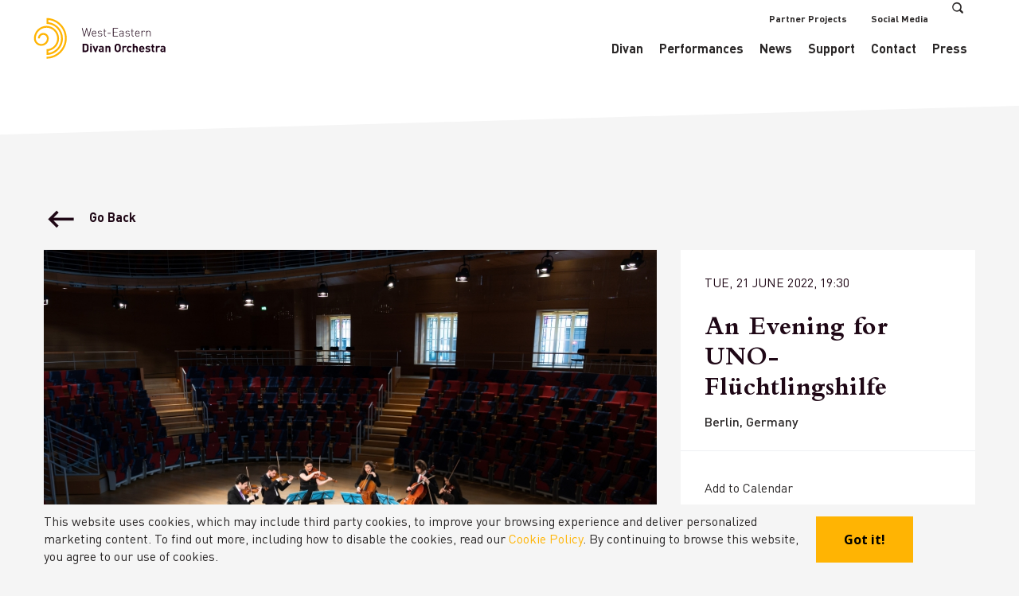

--- FILE ---
content_type: text/html; charset=UTF-8
request_url: https://west-eastern-divan.org/event/an-evening-for-uno-fluechtlingshilfe/2022_06_21_1930
body_size: 11281
content:
<br />
<b>Notice</b>:  Undefined variable: languge in <b>/homepages/23/d236226770/htdocs/wedo-wordpress/wordpress/Data/DataManagers/EventsDataManager.php</b> on line <b>433</b><br />
<!DOCTYPE html>

<html lang="en">

<head>
    
        <!-- Global site tag (gtag.js) - DoubleClick -->
        <script async src="https://www.googletagmanager.com/gtag/js?id=DC-8615143"></script>
        <script>
            window.dataLayer = window.dataLayer || [];

            function gtag() {
                dataLayer.push(arguments);
            }

            gtag('js', new Date());

            gtag('config', 'DC-8615143');
        </script>
        <!-- End of global snippet: Please do not remove -->

        <!-- Global site tag (gtag.js) - Google AdWords: 848456779
        <script async src="https://www.googletagmanager.com/gtag/js?id=AW-848456779"></script>
        <script> window.dataLayer = window.dataLayer || [];

            function gtag() {
                dataLayer.push(arguments);
            }

            gtag('js', new Date());
            gtag('config', 'AW-848456779'); </script>
        <!-- End Google Tag Manager -->
                    <base href="https://west-eastern-divan.org/">
        <title>An Evening for UNO-Flüchtlingshilfe - West-Eastern Divan Orchestra</title>
        <meta charset="utf-8">
        <meta name="viewport" content="width=device-width, initial-scale=1.0, maximum-scale=1.0">
        <meta name="description" content="">
        <meta name="author" content="">
        

        <!-- HTML5 shim and Respond.js IE8 support of HTML5 elements and media queries -->
        <!--[if lt IE 9]>
        <script src="https://oss.maxcdn.com/libs/html5shiv/3.7.0/html5shiv.js"></script>
        <script src="https://oss.maxcdn.com/libs/respond.js/1.4.2/respond.min.js"></script>
        <![endif]-->

                    <link href="Theme/Divan/css/main.css?version=1.0.5" rel="stylesheet">
        
                    <!-- Facebook Pixel Code -->
<script>
    !function(f,b,e,v,n,t,s){if(f.fbq)return;n=f.fbq=function(){n.callMethod?
            n.callMethod.apply(n,arguments):n.queue.push(arguments)};if(!f._fbq)f._fbq=n;
        n.push=n;n.loaded=!0;n.version='2.0';n.queue=[];t=b.createElement(e);t.async=!0;
        t.src=v;s=b.getElementsByTagName(e)[0];s.parentNode.insertBefore(t,s)}(window,
            document,'script','https://connect.facebook.net/en_US/fbevents.js');

    fbq('init', '203837889981123');
    fbq('track', "PageView");</script>
<noscript><img height="1" width="1" style="display:none"
               src="https://www.facebook.com/tr?id=203837889981123&ev=PageView&noscript=1"
    /></noscript>
<!-- End Facebook Pixel Code -->
        
    
            <link rel="apple-touch-icon" sizes="57x57" href="/Theme/Divan/favicon/logo-divan-black.png">
    <link rel="apple-touch-icon" sizes="60x60" href="/Theme/Divan/favicon/logo-divan-black.png">
    <link rel="apple-touch-icon" sizes="72x72" href="/Theme/Divan/favicon/logo-divan-black.png">
    <link rel="apple-touch-icon" sizes="76x76" href="/Theme/Divan/favicon/logo-divan-black.png">
    <link rel="apple-touch-icon" sizes="114x114" href="/Theme/Divan/favicon/logo-divan-black.png">
    <link rel="apple-touch-icon" sizes="120x120" href="/Theme/Divan/favicon/logo-divan-black.png">
    <link rel="apple-touch-icon" sizes="144x144" href="/Theme/Divan/favicon/logo-divan-black.png">
    <link rel="apple-touch-icon" sizes="152x152" href="/Theme/Divan/favicon/logo-divan-black.png">
    <link rel="apple-touch-icon" sizes="180x180" href="/Theme/Divan/favicon/logo-divan-black.png">
    <link rel="icon" type="image/png" sizes="192x192" href="/Theme/Divan/favicon/logo-divan-black.png">
    <link rel="icon" type="image/png" sizes="32x32" href="/Theme/Divan/favicon/logo-divan-black.png">
    <link rel="icon" type="image/png" sizes="96x96" href="/Theme/Divan/favicon/logo-divan-black.png">
    <link rel="icon" type="image/png" sizes="16x16" href="/Theme/Divan/favicon/logo-divan-black.png">
    <link href="https://fonts.googleapis.com/css?family=Open+Sans:400,700&display=swap" rel="stylesheet">
    <link rel="manifest" href="/Theme/Divan/favicon/manifest.json">
    <link rel="stylesheet" href="https://cdnjs.cloudflare.com/ajax/libs/jqueryui/1.12.1/jquery-ui.css"/>
    <meta name="msapplication-TileColor" content="#ffffff">
    <meta name="msapplication-TileImage" content="/ms-icon-144x144.png">
    <meta name="google-site-verification" content="BV0kaQ69l4MniQJOzCTTq2AhJdaF2QPXwfqfVv3wfhc" />
    <meta name="theme-color" content="#ffffff">
            <link rel="alternate"
              href="https://west-eastern-divan.org/event/an-evening-for-uno-fluechtlingshilfe/2022_06_21_1930"
              hreflang="en"/>
            <link rel="alternate"
              href="https://west-eastern-divan.org/de/event/an-evening-for-uno-fluechtlingshilfe/2022_06_21_1930"
              hreflang="de"/>
    
        <meta property="og:type" content="article"/>
    <meta property="og:url" content="https://west-eastern-divan.org/event/an-evening-for-uno-fluechtlingshilfe/2022_06_21_1930"/>
    <meta property="og:title" content="An Evening for UNO-Flüchtlingshilfe - Michael Barenboim &amp; Members of the West-Eastern Divan Orchestra"/>
    <meta property="og:image"
          content="https://west-eastern-divan.org/cdn/Media/Events/Facebook/event--pv2dxajkji.jpeg"/>
    <meta property="og:image:width" content="1200"/>
    <meta property="og:image:height" content="650"/>

        </head>

<body class="events-body">

    <header id="header">
            <div data-loader="none" data-partial-load="https://west-eastern-divan.org/flash-news"></div>
    
    <!-- Fixed navbar -->
    <nav class="navbar main-menu" role="navigation">
        <div class="container menu-container">
            <div class="navbar-header">
                <button type="button" class="navbar-toggle collapsed" data-toggle="collapse" data-target="#navbar"
                        aria-expanded="false" aria-controls="navbar">
                    <span class="sr-only">Toggle navigation</span>
                    <span class="icon-bar"></span>
                    <span class="icon-bar"></span>
                    <span class="icon-bar"></span>
                </button>

                <a class="navbar-brand" href="https://west-eastern-divan.org/">
                    <img alt="" src="Theme/Divan/images/logos/logo-text.svg"/></a>
                <a class="animated-logo" href="https://west-eastern-divan.org/"></a>
            </div>
            <div id="navbar" class="navbar-collapse collapse">
                <div class="clear-right small-top-menu">
                    <ul class="nav navbar-nav navbar-right">
                        
                        <li><a href=https://west-eastern-divan.org/partner-projects>Partner Projects</a></li>
                        <li class="social-picker expanding-icon hidden-xs hidden-sm">

                            <a>Social Media</a>
                            <div class="expanding-content">
                                <ul class="expanding-item" style="width: 130px;">
                                                                            <li>
                                            <a target="_blank" href="https://www.facebook.com/WestEasternDivanOrchestra/?ref=br_rs">
                                                <i class="fa fa-facebook"></i>
                                            </a>
                                        </li>
                                                                            <li>
                                            <a target="_blank" href="https://www.instagram.com/divanorchestra/">
                                                <i class="fa fa-instagram"></i>
                                            </a>
                                        </li>
                                                                    </ul>
                            </div>
                        </li>
                        <li class="search-holder">
                            <a class="search-holder-link">
                                <i class="fa icon-search small-header-menu-icon"></i>
                            </a>
                        </li>
                    </ul>
                </div>
                <div class="clear-right big-top-menu">
                    <ul class="nav navbar-nav navbar-right">
            <li class="has-children">
            <a target="_self"
               href="https://west-eastern-divan.org/">Divan</a>

                            <span class="expand-menu"></span>
                <ul>
                                            <li>
                            <a target="_self"
                               href="https://west-eastern-divan.org/divan-orchestra">Orchestra</a>
                        </li>
                                            <li>
                            <a target="_self"
                               href="https://west-eastern-divan.org/principles">Principles</a>
                        </li>
                                            <li>
                            <a target="_self"
                               href="https://west-eastern-divan.org/divan-ensemble">Ensemble</a>
                        </li>
                                            <li>
                            <a target="_self"
                               href="https://west-eastern-divan.org/founders">Founders</a>
                        </li>
                                            <li>
                            <a target="_self"
                               href="https://west-eastern-divan.org/auditions">Audition</a>
                        </li>
                                            <li>
                            <a target="_self"
                               href="https://west-eastern-divan.org/media">Read &amp; Listen</a>
                        </li>
                                    </ul>
                    </li>
            <li class="has-children">
            <a target="_self"
               href="https://west-eastern-divan.org/events">Performances</a>

                            <span class="expand-menu"></span>
                <ul>
                                            <li>
                            <a target="_self"
                               href="https://west-eastern-divan.org/events">Upcoming</a>
                        </li>
                                            <li>
                            <a target="_self"
                               href="https://west-eastern-divan.org/events/archive">Archive</a>
                        </li>
                                    </ul>
                    </li>
            <li>
            <a target="_self"
               href="https://west-eastern-divan.org/news">News</a>

                    </li>
            <li class="has-children">
            <a target="_self"
               href="https://west-eastern-divan.org/support">Support</a>

                            <span class="expand-menu"></span>
                <ul>
                                            <li>
                            <a target="_self"
                               href="https://west-eastern-divan.org/partners">Partners</a>
                        </li>
                                            <li>
                            <a target="_self"
                               href="https://west-eastern-divan.org/supporters">Our Supporters</a>
                        </li>
                                            <li>
                            <a target="_self"
                               href="https://west-eastern-divan.org/donate">Donate Instrument</a>
                        </li>
                                    </ul>
                    </li>
            <li class="has-children">
            <a target="_self"
               href="https://west-eastern-divan.org/contact">Contact</a>

                            <span class="expand-menu"></span>
                <ul>
                                            <li>
                            <a target="_self"
                               href="https://west-eastern-divan.org/contact">Contact</a>
                        </li>
                                            <li>
                            <a target="_self"
                               href="https://west-eastern-divan.org/jobs">Jobs</a>
                        </li>
                                    </ul>
                    </li>
            <li>
            <a target="_self"
               href="https://west-eastern-divan.org/press">Press</a>

                    </li>
    </ul>

                </div>
                <div class="visible-xs">
                    <div class="col-md-5 col-md-push-7 social-icons-holder">
                        <h5>Keep in touch</h5>
                        <div class="social-icons">
                            <ul>
                                <li>
                                    <a href="">
                                        <i class="fa fa-facebook"></i>
                                    </a>
                                </li>
                                <li>
                                    <a href="">
                                        <i class="fa fa-twitter"></i>
                                    </a>
                                </li>
                                <li>
                                    <a href="">
                                        <i class="fa fa-instagram"></i>
                                    </a>
                                </li>
                            </ul>
                        </div>
                    </div>
                </div>
            </div><!--/.nav-collapse -->
        </div>
    </nav>
</header>
<div class="header-push"></div>

<div class="search-page hidden">
    <div class="search-page-holder">
        <div class="search-box">
            <div class="container">
                <div class="row">
                    <div class="col-xs-12">
                        <form autocomplete="off" action="https://west-eastern-divan.org/search"
                              data-ajax-search="https://west-eastern-divan.org/post/search">
                            <input id="search-input" placeholder="Type here to search" name="query"
                                   type="text"/>
                            <i class="icon-search search-bar-icon"></i>
                            <i class="icon-icomoon-x search-bar-close-icon search-bar-icon"></i>
                            <span><i class='fa fa-cog fa-spin fa-2x'></i></span>
                        </form>
                    </div>
                </div>
            </div>
        </div>

        <div class="search-results" id="global-search-results">

        </div>
    </div>
</div>

    
    <div class="page-content">
            <div class="single-event-page">
        <div class="back-button">
            <div class="container">
                <a href="https://west-eastern-divan.org/events#event-item-3145">
                    <i class="fa icon-icomoon-arrow-left"></i>

                    <span class="hidden-xs hidden-sm hidden-md">Go Back</span>
                </a>
            </div>
        </div>
        <div class="container">
            <div class="row">
                <div class="col-md-8 col-12">
                    <div class="image-copyrights">
                        <div itemprop="copyrightHolder">
                            © Peter Adamik
                        </div>
                    </div>
                    <div style="background-size: cover; background-position: center center; padding-top: 70%; background-image: url('https://west-eastern-divan.org/cdn/Media/Events//event--pv2dxajkji.jpeg')">
                        <div class="proportion"></div>

                    </div>
                </div>
                <div class="col-md-4 col-12">
                    <aside class="event-sidebar event-primary-sidebar">
                        <section class="hidden-sm">

                            <time>
                                <meta itemprop="startDate"
                                      content="">Tue, 21 June 2022, 19:30
                            </time>

                            <h2>An Evening for UNO-Flüchtlingshilfe</h2>
                            <p class="event-single-location">
                                                                    
Berlin, Germany                                                                                            </p>
                                                    </section>

                                                <section>

                            
                            
                                                                    <span class="event-message red-text">
                                                
                                            </span>
                                
                                                                    <div class="event-packages">
                                                                            </div>
                                
                                <figure class="add-to-calendar-picker expanding-icon">
                                    <a>Add to Calendar</a>
                                    <div class="expanding-content">
                                        <ul class="expanding-item" style="width: 100px;">
                                            <li>
                                                <a target="_blank"
                                                   href="https://west-eastern-divan.org/event/3145/add-to-calendar/google">
                                                    <i class="fa icon-google" title="Google"></i>
                                                </a>
                                            </li>
                                            <li>
                                                <a target="_blank"
                                                   href="https://west-eastern-divan.org/event/3145/add-to-calendar/outlook_online">
                                                    <i class="fa icon-outlook" title="Outlook"></i>
                                                </a>
                                            </li>
                                            <li>
                                                <a target="_blank"
                                                   href="https://west-eastern-divan.org/event/3145/add-to-calendar/yahoo">
                                                    <i class="fa icon-yahoo" title="Yahoo"></i>
                                                </a>
                                            </li>
                                            <li>
                                                <a target="_blank" title="iCal"
                                                   href="https://west-eastern-divan.org/event/3145/add-to-calendar/ical">
                                                    <i class="fa fa-calendar"></i>
                                                </a>
                                            </li>
                                        </ul>
                                    </div>
                                </figure>


                            
                        </section>

                        <section class="event-additional hidden-sm">
                            <p style="margin: 0;" class="event-social-share">Share
                                <a target="_blank"
                                   href="https://www.facebook.com/sharer/sharer.php?u=https%3A%2F%2Fwest-eastern-divan.org%2Fevent%2Fan-evening-for-uno-fluechtlingshilfe%2F2022_06_21_1930">
                                    <i class="fa icon-fb-3"></i>
                                </a>
                                <a target="_blank"
                                   href="https://twitter.com/intent/tweet?url=https%3A%2F%2Fwest-eastern-divan.org%2Fevent%2Fan-evening-for-uno-fluechtlingshilfe%2F2022_06_21_1930&text=An%20Evening%20for%20UNO-Fl%C3%BCchtlingshilfe">
                                    <i class="fa icon-tw-3"></i>
                                </a>
                            </p>
                                                    </section>
                    </aside>
                </div>
            </div>
        </div>

                <div class="container">
            <div class="page-intro hidden-xs">

                <time class="wow fadeIn"
                      data-wow-duration="1.6s">
                    <meta itemprop="startDate"
                          content="">Tue, 21 June 2022, 19:30
                </time>

                <h1 class="wow fadeIn"
                    data-wow-duration="1.8s">
                    <span class="title-line"></span>
                    An Evening for UNO-Flüchtlingshilfe</h1>
                <h5 class="wow fadeIn"
                    data-wow-duration="2.1s">Michael Barenboim &amp; Members of the West-Eastern Divan Orchestra</h5>
                            </div>
        </div>

        <div class="container">
            <div class="row">
                <div class="col-md-12">
                                            <section class="event-artists-section">
                            <h4 itemprop="artist" class="event-header">Artists</h4>
                            <div class="event-artists">
                                                                    <div class="row">
                                                                                    <div class="col-sm-6">
                                                <div class="artist-display" data-alt-text="Hide Artists">
                                                    <div class="">
                                                        <h5>Michael Barenboim</h5>
<p>Musical Direction and Violin</p>                                                    </div>

                                                                                                    </div>
                                            </div>
                                                                                    <div class="col-sm-6">
                                                <div class="artist-display" data-alt-text="Hide Artists">
                                                    <div class="">
                                                        <h5>Members of the West-Eastern Divan Orchestra</h5>
<p></p>                                                    </div>

                                                                                                    </div>
                                            </div>
                                                                            </div>
                                                            </div>
                        </section>
                                    </div>
                <div class="col-md-6 col-md-push-6">
                    <div class="row">
                        <div class="col-md-12 col-sm-6">
                                                            <section class="event-descriptions">
                                    <div class="event-description">
                                        <p>For more than 100 million people around the world, fleeing violence and persecution is the only way to find security and make a new beginning for themselves. Together with the Barenboim-Said Akademie, the UNO-Flüchtlingshilfe, German partner organization of UNHCR, the UN Refugee Agency, hosts this special concert as a tribute to its work through more than four decades. Last year marked the 70th anniversary of the signing of the Geneva Convention on Refugees. Especially in these times, it is important to pay tribute to the courage and resilience of forcibly displaced people worldwide, and to call for solidarity with them—as a milestone toward a whole-of- society approach that brings together emergency humanitarian aid, long-term development goals, and international collaboration.</p><p>Daniel Barenboim, who was originally scheduled to perform Beethoven piano sonatas in this concert, has had to cancel his appearances as a pianist until the summer on the advice of his doctors. Instead, musicians from the West-Eastern Divan Orchestra and the Barenboim-Said Akademie will be heard in works by Anton Webern, Wolfgang Amadeus Mozart, and Felix Mendelssohn Bartholdy, led by Michael Barenboim.</p><p>Proceeds from the concert will benefit the UNO-Flüchtlingshilfe.</p>
                                    </div>
                                </section>
                                                    </div>
                                            </div>
                </div>
                <div class="col-md-6 col-md-pull-6">
                    <div class="event-page-content-area top-content">
                        <div class="page-content-area">
                            <div class="page-description">
                                
                            </div>
                        </div>
                    </div>


                                            <section>
                            <div class="row">
                                <div class="col-xs-6 col-md-4">
                                    <h4 class="event-header">Program</h4>
                                </div>
                                                            </div>

                            <div class="event-artists">
                                                                                                            <div class="program-item">
                                                                                            <h5>Wolfgang Amadeus Mozart</h5>
                                            
                                                                                            <p>Clarinet quintet K581 in A major
                                                </p>
                                                                                    </div>
                                                                                                                                                <div class="program-item">
                                                                                            <h5>Anton Webern</h5>
                                            
                                                                                            <p>Langsamer Satz für Streichquartett
                                                </p>
                                                                                    </div>
                                                                                                                                                <div class="program-item">
                                                                                            <h5>Felix Mendelssohn</h5>
                                            
                                                                                            <p>String Octet in E-flat Major, Op. 20
                                                </p>
                                                                                    </div>
                                                                    
                            </div>

                        </section>
                                        


                    
                    

                    <div class="event-page-content-area bottom-content">
                        <div class="page-content-area">
                            <div class="page-description">
                                
                            </div>
                        </div>
                    </div>

                </div>
            </div>
            <div class="col-md-12">
                                    <section class="event-partners">
                        <h4 class="event-header">Principal Partner</h4>

                                                    <a href="https://www.quintet.com/en-gl" target="_blank"                               class="event-ptns-logo grayscale grayscale-fade">
                                <img class="img-responsive" src="https://west-eastern-divan.org/cdn/Media/Partners//partner-quintet-jx9gnqnfv3.png"
                                     alt="quintet"/>
                            </a>
                        
                    </section>
                            </div>
                        <div class="row">
                <div class="col-md-12">

                    <section class="upcoming-events">
                                                    <h4 class="event-header">Upcoming Performances</h4>
                            <div id="events-holder">
                                <div class="row">
                <div class="col-sm-4">
            <div class="upcoming-event-item zoom-image wow fadeIn" data-wow-delay="0.2s" data-wow-duration="2s" data-date="14-02-2026">
                                <a href="https://west-eastern-divan.org/event/auditorio-nacional-de-musica/2026_02_14_1930">
                    <figure class="upcoming-event-picture">
                        <div class="lazy" data-src="https://west-eastern-divan.org/cdn/Media/Events/Medium/event--uvpxfbuwag.jpg">
                            <div class="proportion"></div>
                        </div>
                    </figure>
                </a>
                <div class="upcoming-event-info">
                    <time>
                        <a href="https://west-eastern-divan.org/event/auditorio-nacional-de-musica/2026_02_14_1930">Sat, 14 February 2026, 19:30</a>
                    </time>
                    <h4>
                        <a href="https://west-eastern-divan.org/event/auditorio-nacional-de-musica/2026_02_14_1930">Auditorio Nacional de Música </a>
                    </h4>
                   <p style="color: #000;">West-Eastern Divan Orchestra, Zubin Mehta &amp; María Dueñas</p>
                    <div class="upcoming-event-hover">
                        <div class="upcoming-event-hover-content">
                            <a class="btn btn-block"
                               href="https://west-eastern-divan.org/event/auditorio-nacional-de-musica/2026_02_14_1930">
                                More
                                <i class="fa icon-arrow"></i>
                            </a>
                                                            <a class="btn btn-block"
                                   href="https://www.auditorionacional.mcu.es/es/programacion/ibermusica-homenaje-a-zubin-mehta">Buy Tickets
                                    <i class="fa icon-tickets"></i>
                                </a>
                                                    </div>
                    </div>
                </div>
            </div>
        </div>
            <div class="col-sm-4">
            <div class="upcoming-event-item zoom-image wow fadeIn" data-wow-delay="0.4s" data-wow-duration="2s" data-date="15-02-2026">
                                <a href="https://west-eastern-divan.org/event/auditorio-nacional-de-musica/2026_02_15_1130">
                    <figure class="upcoming-event-picture">
                        <div class="lazy" data-src="https://west-eastern-divan.org/cdn/Media/Events/Medium/event--gpaiftt5rd.jpg">
                            <div class="proportion"></div>
                        </div>
                    </figure>
                </a>
                <div class="upcoming-event-info">
                    <time>
                        <a href="https://west-eastern-divan.org/event/auditorio-nacional-de-musica/2026_02_15_1130">Sun, 15 February 2026, 11:30</a>
                    </time>
                    <h4>
                        <a href="https://west-eastern-divan.org/event/auditorio-nacional-de-musica/2026_02_15_1130">Auditorio Nacional de Música </a>
                    </h4>
                   <p style="color: #000;">West-Eastern Divan Orchestra &amp; Zubin Mehta </p>
                    <div class="upcoming-event-hover">
                        <div class="upcoming-event-hover-content">
                            <a class="btn btn-block"
                               href="https://west-eastern-divan.org/event/auditorio-nacional-de-musica/2026_02_15_1130">
                                More
                                <i class="fa icon-arrow"></i>
                            </a>
                                                            <a class="btn btn-block"
                                   href="https://www.auditorionacional.mcu.es/es/programacion/ibermusica-homenaje-a-zubin-mehta-1">Buy Tickets
                                    <i class="fa icon-tickets"></i>
                                </a>
                                                    </div>
                    </div>
                </div>
            </div>
        </div>
            <div class="col-sm-4">
            <div class="upcoming-event-item zoom-image wow fadeIn" data-wow-delay="0.6s" data-wow-duration="2s" data-date="16-02-2026">
                                <a href="https://west-eastern-divan.org/event/l-auditori-de-barcelona/2026_02_16_2000">
                    <figure class="upcoming-event-picture">
                        <div class="lazy" data-src="https://west-eastern-divan.org/cdn/Media/Events/Medium/event--esd9b6qocy.jpg">
                            <div class="proportion"></div>
                        </div>
                    </figure>
                </a>
                <div class="upcoming-event-info">
                    <time>
                        <a href="https://west-eastern-divan.org/event/l-auditori-de-barcelona/2026_02_16_2000">Mon, 16 February 2026, 20:00</a>
                    </time>
                    <h4>
                        <a href="https://west-eastern-divan.org/event/l-auditori-de-barcelona/2026_02_16_2000">L&#039;Auditori de Barcelona</a>
                    </h4>
                   <p style="color: #000;">West-Eastern Divan Orchestra, Zubin Mehta &amp; María Dueñas</p>
                    <div class="upcoming-event-hover">
                        <div class="upcoming-event-hover-content">
                            <a class="btn btn-block"
                               href="https://west-eastern-divan.org/event/l-auditori-de-barcelona/2026_02_16_2000">
                                More
                                <i class="fa icon-arrow"></i>
                            </a>
                                                            <a class="btn btn-block"
                                   href="https://www.auditori.cat/en/events/bcn-classics-zubin-mehta-90th-anniversary-tribute/">Buy Tickets
                                    <i class="fa icon-tickets"></i>
                                </a>
                                                    </div>
                    </div>
                </div>
            </div>
        </div>
    </div>
                            </div>
                                            </section>

                </div>
            </div>
        </div>
    </div>

    <div class="modal fade" id="hall-configuration-modal" tabindex="-1" role="dialog">
        <div class="modal-dialog" role="document">
            <a class="modal-close" data-dismiss="modal">
                <i class="fa icon-icomoon-x"></i>
            </a>
            <div class="modal-content">
            </div><!-- /.modal-content -->
        </div><!-- /.modal-dialog -->
    </div><!-- /.modal -->

        <svg xmlns='http://www.w3.org/2000/svg'
         viewBox='0 0 100 100'
         width='0' height='0'
         fill='currentcolor'>
        <clipPath clipPathUnits="objectBoundingBox" id="layout-top-curve">
            <path d='M 0 1 L 1 1 L 1 0 C 0.91 0.44 0.16 0.94 0 0.3 Z'/>
        </clipPath>
    </svg>

        <svg xmlns='http://www.w3.org/2000/svg'
         viewBox='0 0 100 100'
         width='0' height='0'
         fill='currentcolor'>
        <clipPath clipPathUnits="objectBoundingBox" id="layout-bottom-curve">
            <path d='M 0 0.3 C 0.22 0.88 0.69 0.69 1 0.5 L 1 0 L 0 0'/>
        </clipPath>
    </svg>

        <svg xmlns='http://www.w3.org/2000/svg'
         viewBox='0 0 100 100'
         width='0' height='0'
         fill='currentcolor'>
        <clipPath clipPathUnits="objectBoundingBox" id="artists-slider-curve">
            <path d='M 1.00 0.00 L 1.00 1.00 L 0.34 1.00 C 0.03 0.78 0.13 0.22 0.41 0.00 Z'/>
        </clipPath>
    </svg>

        <footer>
    <section class="footer-menu  fadeIn">
        <nav class="navbar" role="navigation">
            <div class="container">
                <div class="row pre-footer-container">
                    <div class="col-12 newsletter-signup  fadeIn new-footer-item button">
                        <img class="" src="Theme/Divan/images/divanlogo.png">
                        <h2 class="join-title">Stay in tune with the Divan!</h2>
                    </div>
                    <div class="col-12" style="position:relative;">
                        <h3 class="join-label  text-center">Join our newsletter today!</h3>
                         <iframe width="540" height="305" src="https://bea0a9f4.sibforms.com/serve/[base64]" frameborder="0" scrolling="auto" allowfullscreen style="display: block;margin-left: auto;margin-right: auto;max-width: 100%;"></iframe>
                    </div>
                </div><!--/.nav-collapse -->
            </div>
        </nav>

    </section>

    <div class="sitemap-shortcuts visible-xs">
            <div class="col-sm-6 col-md-15 col-xs-6">
        <ul>
            <li>
                <h3>
                    <a target="_self"
                       href="https://west-eastern-divan.org/divan-orchestra">Divan</a>
                </h3>

                <ul>
                                            <li>
                            <a target="_self"
                               href="https://west-eastern-divan.org/founders">Orchestra</a>
                        </li>
                                            <li>
                            <a target="_self"
                               href="https://west-eastern-divan.org/principles">Principles</a>
                        </li>
                                            <li>
                            <a target="_self"
                               href="https://west-eastern-divan.org/divan-ensemble">Ensemble</a>
                        </li>
                                            <li>
                            <a target="_self"
                               href="https://west-eastern-divan.org/auditions">Audition</a>
                        </li>
                                            <li>
                            <a target="_self"
                               href="https://west-eastern-divan.org/media">Read &amp; Listen</a>
                        </li>
                                            <li>
                            <a target="_self"
                               href="https://west-eastern-divan.org/news">News</a>
                        </li>
                                    </ul>
            </li>
        </ul>
    </div>
    <div class="col-sm-6 col-md-15 col-xs-6">
        <ul>
            <li>
                <h3>
                    <a target="_self"
                       href="https://west-eastern-divan.org/events">Performances</a>
                </h3>

                <ul>
                                            <li>
                            <a target="_self"
                               href="https://west-eastern-divan.org/events">Upcoming Performances</a>
                        </li>
                                            <li>
                            <a target="_self"
                               href="https://west-eastern-divan.org/events/archive">Archive of Performances</a>
                        </li>
                                    </ul>
            </li>
        </ul>
    </div>
    <div class="col-sm-6 col-md-15 col-xs-6">
        <ul>
            <li>
                <h3>
                    <a target="_self"
                       href="https://west-eastern-divan.org/support">Support</a>
                </h3>

                <ul>
                                            <li>
                            <a target="_self"
                               href="https://west-eastern-divan.org/partners">Partners</a>
                        </li>
                                            <li>
                            <a target="_self"
                               href="https://west-eastern-divan.org/supporters">Our Supporters</a>
                        </li>
                                            <li>
                            <a target="_self"
                               href="https://west-eastern-divan.org/donate">Donate instrument</a>
                        </li>
                                    </ul>
            </li>
        </ul>
    </div>
    <div class="col-sm-6 col-md-15 col-xs-6">
        <ul>
            <li>
                <h3>
                    <a target="_self"
                       href="https://west-eastern-divan.org/partner-projects">Partner Projects</a>
                </h3>

                <ul>
                                            <li>
                            <a target="_self"
                               href="https://barenboimsaid.de/home">Barenboim-Said Akademie, Berlin</a>
                        </li>
                                            <li>
                            <a target="_self"
                               href="https://www.barenboim-said.ps/">Barenboim-Said for Music, Ramallah</a>
                        </li>
                                            <li>
                            <a target="_self"
                               href="http://www.musikkindergarten-berlin.de/index.php/de/">Musikkindergarten, Berlin</a>
                        </li>
                                            <li>
                            <a target="_self"
                               href="https://boulezsaal.de/">Pierre Boulez Saal, Berlin</a>
                        </li>
                                            <li>
                            <a target="_self"
                               href="http://www.barenboimsaidusa.org/">Barenboim-Said Foundation (USA), New York</a>
                        </li>
                                            <li>
                            <a target="_self"
                               href="http://www.daniel-barenboim-stiftung.org/en/home-en">Daniel Barenboim Stiftung, Berlin</a>
                        </li>
                                            <li>
                            <a target="_self"
                               href="http://www.barenboim-said.org/">Fundación Barenboim-Said, Spain</a>
                        </li>
                                    </ul>
            </li>
        </ul>
    </div>
    <div class="col-sm-6 col-md-15 col-xs-6">
        <ul>
            <li>
                <h3>
                    <a target="_self"
                       href="https://west-eastern-divan.org/home">Institution</a>
                </h3>

                <ul>
                                            <li>
                            <a target="_self"
                               href="https://west-eastern-divan.org/contact">Contact</a>
                        </li>
                                            <li>
                            <a target="_self"
                               href="https://west-eastern-divan.org/press">Press</a>
                        </li>
                                            <li>
                            <a target="_self"
                               href="https://west-eastern-divan.org/privacy-policy">Privacy Policy</a>
                        </li>
                                            <li>
                            <a target="_self"
                               href="https://west-eastern-divan.org/site-policy">Site Policy</a>
                        </li>
                                    </ul>
            </li>
        </ul>
    </div>

    </div>
    <section class="sitemap  fadeIn">

        <div class="container">
            <h4 class="text-center hidden-lg">Sitemap
                <i class="fa icon-icomoon-arrow-left"></i>
            </h4>
            <div class="sitemap-holder">
                <div class="row">
                        <div class="col-sm-6 col-md-15 col-xs-6">
        <ul>
            <li>
                <h3>
                    <a target="_self"
                       href="https://west-eastern-divan.org/divan-orchestra">Divan</a>
                </h3>

                <ul>
                                            <li>
                            <a target="_self"
                               href="https://west-eastern-divan.org/founders">Orchestra</a>
                        </li>
                                            <li>
                            <a target="_self"
                               href="https://west-eastern-divan.org/principles">Principles</a>
                        </li>
                                            <li>
                            <a target="_self"
                               href="https://west-eastern-divan.org/divan-ensemble">Ensemble</a>
                        </li>
                                            <li>
                            <a target="_self"
                               href="https://west-eastern-divan.org/auditions">Audition</a>
                        </li>
                                            <li>
                            <a target="_self"
                               href="https://west-eastern-divan.org/media">Read &amp; Listen</a>
                        </li>
                                            <li>
                            <a target="_self"
                               href="https://west-eastern-divan.org/news">News</a>
                        </li>
                                    </ul>
            </li>
        </ul>
    </div>
    <div class="col-sm-6 col-md-15 col-xs-6">
        <ul>
            <li>
                <h3>
                    <a target="_self"
                       href="https://west-eastern-divan.org/events">Performances</a>
                </h3>

                <ul>
                                            <li>
                            <a target="_self"
                               href="https://west-eastern-divan.org/events">Upcoming Performances</a>
                        </li>
                                            <li>
                            <a target="_self"
                               href="https://west-eastern-divan.org/events/archive">Archive of Performances</a>
                        </li>
                                    </ul>
            </li>
        </ul>
    </div>
    <div class="col-sm-6 col-md-15 col-xs-6">
        <ul>
            <li>
                <h3>
                    <a target="_self"
                       href="https://west-eastern-divan.org/support">Support</a>
                </h3>

                <ul>
                                            <li>
                            <a target="_self"
                               href="https://west-eastern-divan.org/partners">Partners</a>
                        </li>
                                            <li>
                            <a target="_self"
                               href="https://west-eastern-divan.org/supporters">Our Supporters</a>
                        </li>
                                            <li>
                            <a target="_self"
                               href="https://west-eastern-divan.org/donate">Donate instrument</a>
                        </li>
                                    </ul>
            </li>
        </ul>
    </div>
    <div class="col-sm-6 col-md-15 col-xs-6">
        <ul>
            <li>
                <h3>
                    <a target="_self"
                       href="https://west-eastern-divan.org/partner-projects">Partner Projects</a>
                </h3>

                <ul>
                                            <li>
                            <a target="_self"
                               href="https://barenboimsaid.de/home">Barenboim-Said Akademie, Berlin</a>
                        </li>
                                            <li>
                            <a target="_self"
                               href="https://www.barenboim-said.ps/">Barenboim-Said for Music, Ramallah</a>
                        </li>
                                            <li>
                            <a target="_self"
                               href="http://www.musikkindergarten-berlin.de/index.php/de/">Musikkindergarten, Berlin</a>
                        </li>
                                            <li>
                            <a target="_self"
                               href="https://boulezsaal.de/">Pierre Boulez Saal, Berlin</a>
                        </li>
                                            <li>
                            <a target="_self"
                               href="http://www.barenboimsaidusa.org/">Barenboim-Said Foundation (USA), New York</a>
                        </li>
                                            <li>
                            <a target="_self"
                               href="http://www.daniel-barenboim-stiftung.org/en/home-en">Daniel Barenboim Stiftung, Berlin</a>
                        </li>
                                            <li>
                            <a target="_self"
                               href="http://www.barenboim-said.org/">Fundación Barenboim-Said, Spain</a>
                        </li>
                                    </ul>
            </li>
        </ul>
    </div>
    <div class="col-sm-6 col-md-15 col-xs-6">
        <ul>
            <li>
                <h3>
                    <a target="_self"
                       href="https://west-eastern-divan.org/home">Institution</a>
                </h3>

                <ul>
                                            <li>
                            <a target="_self"
                               href="https://west-eastern-divan.org/contact">Contact</a>
                        </li>
                                            <li>
                            <a target="_self"
                               href="https://west-eastern-divan.org/press">Press</a>
                        </li>
                                            <li>
                            <a target="_self"
                               href="https://west-eastern-divan.org/privacy-policy">Privacy Policy</a>
                        </li>
                                            <li>
                            <a target="_self"
                               href="https://west-eastern-divan.org/site-policy">Site Policy</a>
                        </li>
                                    </ul>
            </li>
        </ul>
    </div>

                </div>
            </div>
        </div>
    </section>

    <section class="pbs-ptns  fadeIn">
        <div class="container">
            <div class="row">
                <div class="col-md-4 col-sm-4 col-xs-6">
                    <div class="pbs-ptns-box">
                        <h5>Principal Partner</h5>
                        <div>
    </div>

                    </div>
                </div>
                <div class="col-md-4 col-sm-4 col-xs-6">
                    <div class="row">
                        <div class="social-icons-holder">
                            <h5>Keep in touch</h5>
                            <div class="social-icons">
                                <ul>
                                                                                                                <li class="social-icon" id="footer-social-icon-1">
                                            <a target="_blank" href="https://www.facebook.com/WestEasternDivanOrchestra/?ref=br_rs">
                                                <i class="fa fa-facebook"></i>
                                            </a>
                                        </li>
                                                                            <li class="social-icon" id="footer-social-icon-2">
                                            <a target="_blank" href="https://www.instagram.com/divanorchestra/">
                                                <i class="fa fa-instagram"></i>
                                            </a>
                                        </li>
                                                                    </ul>
                            </div>
                        </div>
                    </div>
                </div>
                <div class="col-md-4 col-xs-12">
                    <div class="logo-footer text-right">
                        <a target="_blank" href="https://www.molinavisuals.com/">
                            <img class="logo-image" src="Theme/Divan/images/molina.svg">
                            made by Molina Visuals
                        </a>
                    </div>
                </div>
            </div>
        </div>
    </section>
</footer>

    <div class="cookie-acceptance-modal">
        <div class="container">
            <span>This website uses cookies, which may include third party cookies, to improve your browsing experience and deliver personalized marketing content. To find out more, including how to disable the cookies, read our <a href="/privacy-policy">Cookie Policy</a>. By continuing to browse this website, you agree to our use of cookies.</span>
            <a href="https://west-eastern-divan.org/accept-cookies" class="btn" id="accept-cookies">Got it!</a>
        </div>
    </div>

<style type="text/css">

    .join-label {
    	position: absolute;
    	left: 50%;
    	top: -20px;
    	transform: translate(-50%);
    	width:100%;
    }
 
    
        #footer-social-icon-1 a:hover::before {
        background-color: #ff8200;
    }

    #myModal .modal-body input {
        background: transparent !important;
        border: none !important;
        border-bottom: 2px solid lightgrey !important;
    }

    #myModal .modal-body label {
        display: none !important;
    }

    #myModal .modal-body button {
        background-color: #ef5050 !important;
        color: #ffffff !important;
        border-radius: 2px !important;
        text-transform: uppercase !important;
        line-height: 58px !important;
        font-weight: 500 !important;
        padding: 0 35px !important;
        border: none !important;
        font-size: 16px !important;
        -webkit-transition: all 0.3s !important;
        -moz-transition: all 0.3s !important;
        -ms-transition: all 0.3s !important;
        -o-transition: all 0.3s !important;
        transition: all 0.3s !important;
        display: inline-block;
        margin-left: auto;
        margin-right: auto;
    }

        #footer-social-icon-2 a:hover::before {
        background-color: #ff8200;
    }

    #myModal .modal-body input {
        background: transparent !important;
        border: none !important;
        border-bottom: 2px solid lightgrey !important;
    }

    #myModal .modal-body label {
        display: none !important;
    }

    #myModal .modal-body button {
        background-color: #ef5050 !important;
        color: #ffffff !important;
        border-radius: 2px !important;
        text-transform: uppercase !important;
        line-height: 58px !important;
        font-weight: 500 !important;
        padding: 0 35px !important;
        border: none !important;
        font-size: 16px !important;
        -webkit-transition: all 0.3s !important;
        -moz-transition: all 0.3s !important;
        -ms-transition: all 0.3s !important;
        -o-transition: all 0.3s !important;
        transition: all 0.3s !important;
        display: inline-block;
        margin-left: auto;
        margin-right: auto;
    }

    </style>     </div>

    <script type="text/javascript" src="Theme/Divan/lib/jquery/jquery-2.2.4.js"></script>
    <script type="text/javascript" src="https://cdnjs.cloudflare.com/ajax/libs/jqueryui/1.12.1/jquery-ui.js"></script>
    <script type="text/javascript" src="Theme/Divan/lib/bootstrap-3.3.6/js/bootstrap.min.js"></script>
    <script type="text/javascript" src="https://cdnjs.cloudflare.com/ajax/libs/jquery.lazy/1.7.9/jquery.lazy.min.js"></script>
    <script type="text/javascript"
            src="https://cdnjs.cloudflare.com/ajax/libs/jquery.lazy/1.7.9/jquery.lazy.plugins.min.js"></script>
    <script type="text/javascript" src="Bundles/PartialLoader/partial-loader.js"></script>
    <script type="text/javascript" src='Theme/Divan/lib/moment.js/moment-with-locales.js'></script>
    <script type="text/javascript" src="Theme/Divan/lib/bootstrap-datepicker/js/bootstrap-datepicker.min.js"></script>
    <script type="text/javascript" src="Theme/Divan/js/wow.min.js"></script>
    <script type="text/javascript" src="Theme/Divan/js/masonry.pkgd.min.js"></script>
    <script type="text/javascript">
        new WOW().init();
    </script>
    <script type="text/javascript">
        $(document).ready(function () {
            $("#subscribe-to-newsletter").on("click", function (e) {
                e.preventDefault();
                $("#myModal").modal("show");
            })
        });
        $(".open-subscription-window a").on("click", function (e) {
            e.preventDefault();
            $("#myModal").modal('show');
        });

        function getCookie(name) {
            var value = "; " + document.cookie;
            var parts = value.split("; " + name + "=");
            if (parts.length == 2) return parts.pop().split(";").shift();
            return false;
        }


        var newsletterCookie = getCookie("subscription-is-shown");
        if (newsletterCookie === false) {
            setTimeout(function () {
                $("#myModal").modal("show");
                var expiration_date = new Date();
                var cookie_string = '';
                expiration_date.setFullYear(expiration_date.getFullYear() + 1);
                cookie_string = "subscription-is-shown=1; expires=" + expiration_date.toUTCString() + ";path=/";
                document.cookie = cookie_string;
            }, 31000);
        }

    </script>


    
    <!-- /.modal -->


    <script type="text/javascript" src="Theme/Divan/js/main.js"></script>
        <script src="https://player.vimeo.com/api/player.js"></script>
    <script type="text/javascript" src="Theme/Divan/lib/slick-1.8.1/slick/slick.js"></script>

    
    
    <script type="text/javascript">
        $(document).ready(function () {
            $(".artist-display .reveal-button").on("click", function () {
                var holder = $(this).closest(".artist-display");
                var artistsDiv = holder.find(".artist-members");
                var textField = $(this).closest(".artist-members-expand").find("p");
                holder.toggleClass("active-holder");

                var text = textField.text();
                var altText = holder.data("altText");

                artistsDiv.animate({height: "toggle"}, 300);
                holder.find("i").toggleClass("fa-minus").toggleClass("icon-plus");

                holder.data("altText", text);
                textField.text(altText)
            });
        });
    </script>




    <script type="text/javascript">
    (function(i,s,o,g,r,a,m){i['GoogleAnalyticsObject']=r;i[r]=i[r]||function(){
                (i[r].q=i[r].q||[]).push(arguments)},i[r].l=1*new Date();a=s.createElement(o),
            m=s.getElementsByTagName(o)[0];a.async=1;a.src=g;m.parentNode.insertBefore(a,m)
    })(window,document,'script','https://www.google-analytics.com/analytics.js','ga');

    ga('create', 'UA-74580221-1', 'auto');
    ga('send', 'pageview');
</script>
    <!-- Google Tag Manager (noscript) -->
<noscript>
    <iframe src="https://www.googletagmanager.com/ns.html?id=GTM-MSBLTCL"
            height="0" width="0" style="display:none;visibility:hidden"></iframe>
</noscript>
<!-- End Google Tag Manager (noscript) -->
</body>
</html>


--- FILE ---
content_type: text/html; charset=UTF-8
request_url: https://bea0a9f4.sibforms.com/serve/MUIEAPrmMhZTR-JV0gEiHDdoC4IJFeJRjjND0L_bjCSEsIjqjHftRceVAvJTL-L1CC-7DAu7IxUrJtbmeDJa9llYQf9DU-QQlCz-kOCc8JeSeEECds8og-4VGShTDU0kM_PmSkewfO4Apa9xZ4_VJk79TzrT7hHShmjX4spyvpVAr_mTZg7T30jm_EZXYD8IiD3SqGUt9rJSyTWA
body_size: 2917
content:
<!DOCTYPE html>
<html lang="en">
<head>
    <link rel="shortcut icon" href="data:image/x-icon;," type="image/x-icon">
    <meta charset="UTF-8">
    <meta name="viewport" content="width=device-width, initial-scale=1.0">
    <meta http-equiv="X-UA-Compatible" content="ie=edge">
    <title>Subscription Form</title>
    <!-- START - We recommend to place the below code in head tag of your website html  -->
        <style>
        @font-face {
            font-display:block;
            font-family: Roboto;
            src: url(https://assets.brevo.com/font/Roboto/Latin/normal/normal/7529907e9eaf8ebb5220c5f9850e3811.woff2) format("woff2"),url(https://assets.brevo.com/font/Roboto/Latin/normal/normal/25c678feafdc175a70922a116c9be3e7.woff) format("woff")
        }

        @font-face {
            font-display:fallback;
            font-family: Roboto;
            font-weight: 600;
            src: url(https://assets.brevo.com/font/Roboto/Latin/medium/normal/6e9caeeafb1f3491be3e32744bc30440.woff2) format("woff2"),url(https://assets.brevo.com/font/Roboto/Latin/medium/normal/71501f0d8d5aa95960f6475d5487d4c2.woff) format("woff")
        }

        @font-face {
            font-display:fallback;
            font-family: Roboto;
            font-weight: 700;
            src: url(https://assets.brevo.com/font/Roboto/Latin/bold/normal/3ef7cf158f310cf752d5ad08cd0e7e60.woff2) format("woff2"),url(https://assets.brevo.com/font/Roboto/Latin/bold/normal/ece3a1d82f18b60bcce0211725c476aa.woff) format("woff")
        }
                    #sib-container input:-ms-input-placeholder { text-align:center; font-family:Helvetica, sans-serif; color:#101010; }
            #sib-container input::placeholder { text-align:center; font-family:Helvetica, sans-serif; color:#101010; }
            #sib-container textarea::placeholder { text-align:center; font-family:Helvetica, sans-serif; color:#101010; }
                    </style>
    <link rel="stylesheet" href="https://sibforms.com/forms/end-form/build/sib-styles.css">
        <!--  END - We recommend to place the above code in head tag of your website html -->
</head>
<body
    style="text-align: center;
         background-color: #1f0816;                                         background-attachment: fixed">
    
<!-- START - We recommend to place the below code where you want the form in your website html  -->
  <div
    class="sib-form"
      >
    <div
      id="sib-form-container"
      class="sib-form-container">
      <div
        id="error-message"
        class="sib-form-message-panel"
        style="font-size:16px; text-align:left; font-family:Helvetica, sans-serif; color:#661d1d; background-color:#ffeded; border-radius:3px; border-color:#ff4949;max-width:350px;"
      >
        <div class="sib-form-message-panel__text sib-form-message-panel__text--center">
          <svg viewBox="0 0 512 512" class="sib-icon sib-notification__icon">
            <path d="M256 40c118.621 0 216 96.075 216 216 0 119.291-96.61 216-216 216-119.244 0-216-96.562-216-216 0-119.203 96.602-216 216-216m0-32C119.043 8 8 119.083 8 256c0 136.997 111.043 248 248 248s248-111.003 248-248C504 119.083 392.957 8 256 8zm-11.49 120h22.979c6.823 0 12.274 5.682 11.99 12.5l-7 168c-.268 6.428-5.556 11.5-11.99 11.5h-8.979c-6.433 0-11.722-5.073-11.99-11.5l-7-168c-.283-6.818 5.167-12.5 11.99-12.5zM256 340c-15.464 0-28 12.536-28 28s12.536 28 28 28 28-12.536 28-28-12.536-28-28-28z"/>
          </svg>
          <span class="sib-form-message-panel__inner-text">
                          Your subscription could not be saved. Please try again.
                      </span>
        </div>
      </div>
      <div></div>
      <div
        id="success-message"
        class="sib-form-message-panel"
        style="font-size:16px; text-align:left; font-family:Helvetica, sans-serif; color:#085229; background-color:#e7faf0; border-radius:3px; border-color:#13ce66;max-width:350px;"
      >
        <div class="sib-form-message-panel__text sib-form-message-panel__text--center">
          <svg viewBox="0 0 512 512" class="sib-icon sib-notification__icon">
            <path d="M256 8C119.033 8 8 119.033 8 256s111.033 248 248 248 248-111.033 248-248S392.967 8 256 8zm0 464c-118.664 0-216-96.055-216-216 0-118.663 96.055-216 216-216 118.664 0 216 96.055 216 216 0 118.663-96.055 216-216 216zm141.63-274.961L217.15 376.071c-4.705 4.667-12.303 4.637-16.97-.068l-85.878-86.572c-4.667-4.705-4.637-12.303.068-16.97l8.52-8.451c4.705-4.667 12.303-4.637 16.97.068l68.976 69.533 163.441-162.13c4.705-4.667 12.303-4.637 16.97.068l8.451 8.52c4.668 4.705 4.637 12.303-.068 16.97z"/>
          </svg>
          <span class="sib-form-message-panel__inner-text">
                          Your subscription has been successful.
                      </span>
        </div>
      </div>
      <div></div>
      <div
        id="sib-container"
        class="sib-container--medium sib-container--horizontal"
        style="text-align:center; background-color:rgba(31,8,22,1); max-width:350px; border-width:0px; border-color:#C0CCD9; border-style:solid; direction:ltr"
      >
          <form
            id="sib-form"
            method="POST"
            action=""
            data-type="subscription"
          >
                                        <div style="padding: 8px 0;">
                                                <div class="sib-input sib-form-block">
  <div class="form__entry entry_block">
    <div
      class="form__label-row form__label-row--horizontal"
    >
      
              <div class="entry__field">
                      <input
              class="input "
                            type="text"
              id="EMAIL"
              name="EMAIL"
              autocomplete="off"
                                            placeholder="Email"
                             data-required="true"                required             />
                  </div>
            </div>

<label
  class="entry__error entry__error--primary"
  style="font-size:16px; text-align:left; font-family:Helvetica, sans-serif; color:#661d1d; background-color:#ffeded; border-radius:3px; border-color:#ff4949;"
>
</label>
          <label
          class="entry__specification"
          style="font-size:12px; text-align:left; font-family:Helvetica, sans-serif; color:#8390A4; text-align:left"
      >
          Provide your email address to subscribe
      </label>
      </div>
</div>
                                            </div>
                                                      <div style="padding: 8px 0;">
                                                <div
  class="sib-form-block"
   style="text-align: center" >
  <button
    class="sib-form-block__button sib-form-block__button-with-loader"
    style="font-size:16px; text-align:center; font-weight:700; font-family:&quot;Lucida Grande&quot;, sans-serif; color:#FFFFFF; background-color:#ffb403; border-width:0px;"
    form="sib-form"
    type="submit"
  >
    <svg class="icon clickable__icon progress-indicator__icon sib-hide-loader-icon"
         viewBox="0 0 512 512"
         style=""
    >
        <path d="M460.116 373.846l-20.823-12.022c-5.541-3.199-7.54-10.159-4.663-15.874 30.137-59.886 28.343-131.652-5.386-189.946-33.641-58.394-94.896-95.833-161.827-99.676C261.028 55.961 256 50.751 256 44.352V20.309c0-6.904 5.808-12.337 12.703-11.982 83.556 4.306 160.163 50.864 202.11 123.677 42.063 72.696 44.079 162.316 6.031 236.832-3.14 6.148-10.75 8.461-16.728 5.01z"/>
    </svg>
    Sign Up
  </button>
     </div>
                                            </div>
                          
            <input type="text" name="email_address_check" value="" class="input--hidden">
                            <input type="hidden" name="locale" value="en">
                                  </form>
      </div>
    </div>
  </div>
<!-- END - We recommend to place the above code where you want the form in your website html  -->

<!-- START - We recommend to place the below code in footer or bottom of your website html  -->
  <script>
      window.REQUIRED_CODE_ERROR_MESSAGE = 'Please choose a country code';
      window.LOCALE = 'en';
                                  window.EMAIL_INVALID_MESSAGE = window.SMS_INVALID_MESSAGE = "The information provided is invalid. Please review the field format and try again.";

                                  window.REQUIRED_ERROR_MESSAGE = "This field cannot be left blank. ";

      window.GENERIC_INVALID_MESSAGE = "The information provided is invalid. Please review the field format and try again.";

      
      
      
      window.translation = {
          common: {
              selectedList: '{quantity} list selected',
              selectedLists: '{quantity} lists selected',
              selectedOption: '{quantity} selected',
              selectedOptions: '{quantity} selected',
          }
      };

      var AUTOHIDE = Boolean(1);
  </script>
  <script>
    ;(function (d, s, c) {
        var j = d.createElement(s),
          t = d.getElementsByTagName(s)[0]
        j.src = "https://sibforms.com/forms/end-form/elastic-apm-rum.umd.min.js"
        j.onload = function () { elasticApm.init(c) }
        t.parentNode.insertBefore(j, t)
    })(document, 'script', { serviceName: 'End Forms', serverUrl: 'https://596808a16dec4fc39413bf34b0a70240.apm.eu-west-1.aws.cloud.es.io:443' , environment : 'production'})
  </script>

<script defer src="https://sibforms.com/forms/end-form/build/main.js"></script>


<!-- END - We recommend to place the above code in footer or bottom of your website html  -->
</body>
</html>



--- FILE ---
content_type: text/css
request_url: https://west-eastern-divan.org/Theme/Divan/css/main.css?version=1.0.5
body_size: 552860
content:
/*!
 * Bootstrap v3.3.6 (http://getbootstrap.com)
 * Copyright 2011-2015 Twitter, Inc.
 * Licensed under MIT (https://github.com/twbs/bootstrap/blob/master/LICENSE)
 *//*! normalize.css v3.0.3 | MIT License | github.com/necolas/normalize.css */html{font-family:sans-serif;-webkit-text-size-adjust:100%;-ms-text-size-adjust:100%}body{margin:0}article,aside,details,figcaption,figure,footer,header,hgroup,main,menu,nav,section,summary{display:block}audio,canvas,progress,video{display:inline-block;vertical-align:baseline}audio:not([controls]){display:none;height:0}[hidden],template{display:none}a{background-color:transparent}a:active,a:hover{outline:0}abbr[title]{border-bottom:1px dotted}b,strong{font-weight:700}dfn{font-style:italic}h1{margin:.67em 0;font-size:2em}mark{color:#000;background:#ff0}small{font-size:80%}sub,sup{position:relative;font-size:75%;line-height:0;vertical-align:baseline}sup{top:-.5em}sub{bottom:-.25em}img{border:0}svg:not(:root){overflow:hidden}figure{margin:1em 40px}hr{height:0;-webkit-box-sizing:content-box;-moz-box-sizing:content-box;box-sizing:content-box}pre{overflow:auto}code,kbd,pre,samp{font-family:monospace,monospace;font-size:1em}button,input,optgroup,select,textarea{margin:0;font:inherit;color:inherit}button{overflow:visible}button,select{text-transform:none}button,html input[type=button],input[type=reset],input[type=submit]{-webkit-appearance:button;cursor:pointer}button[disabled],html input[disabled]{cursor:default}button::-moz-focus-inner,input::-moz-focus-inner{padding:0;border:0}input{line-height:normal}input[type=checkbox],input[type=radio]{-webkit-box-sizing:border-box;-moz-box-sizing:border-box;box-sizing:border-box;padding:0}input[type=number]::-webkit-inner-spin-button,input[type=number]::-webkit-outer-spin-button{height:auto}input[type=search]{-webkit-box-sizing:content-box;-moz-box-sizing:content-box;box-sizing:content-box;-webkit-appearance:textfield}input[type=search]::-webkit-search-cancel-button,input[type=search]::-webkit-search-decoration{-webkit-appearance:none}fieldset{padding:.35em .625em .75em;margin:0 2px;border:1px solid silver}legend{padding:0;border:0}textarea{overflow:auto}optgroup{font-weight:700}table{border-spacing:0;border-collapse:collapse}td,th{padding:0}/*! Source: https://github.com/h5bp/html5-boilerplate/blob/master/src/css/main.css */@media print{*,:after,:before{color:#000!important;text-shadow:none!important;background:0 0!important;-webkit-box-shadow:none!important;box-shadow:none!important}a,a:visited{text-decoration:underline}a[href]:after{content:" (" attr(href) ")"}abbr[title]:after{content:" (" attr(title) ")"}a[href^="javascript:"]:after,a[href^="#"]:after{content:""}blockquote,pre{border:1px solid #999;page-break-inside:avoid}thead{display:table-header-group}img,tr{page-break-inside:avoid}img{max-width:100%!important}h2,h3,p{orphans:3;widows:3}h2,h3{page-break-after:avoid}.navbar{display:none}.btn>.caret,.dropup>.btn>.caret{border-top-color:#000!important}.label{border:1px solid #000}.table{border-collapse:collapse!important}.table td,.table th{background-color:#fff!important}.table-bordered td,.table-bordered th{border:1px solid #ddd!important}}@font-face{font-family:'Glyphicons Halflings';src:url(../fonts/glyphicons-halflings-regular.eot);src:url(../fonts/glyphicons-halflings-regular.eot?#iefix) format('embedded-opentype'),url(../fonts/glyphicons-halflings-regular.woff2) format('woff2'),url(../fonts/glyphicons-halflings-regular.woff) format('woff'),url(../fonts/glyphicons-halflings-regular.ttf) format('truetype'),url(../fonts/glyphicons-halflings-regular.svg#glyphicons_halflingsregular) format('svg')}.glyphicon{position:relative;top:1px;display:inline-block;font-family:'Glyphicons Halflings';font-style:normal;font-weight:400;line-height:1;-webkit-font-smoothing:antialiased;-moz-osx-font-smoothing:grayscale}.glyphicon-asterisk:before{content:"\002a"}.glyphicon-plus:before{content:"\002b"}.glyphicon-eur:before,.glyphicon-euro:before{content:"\20ac"}.glyphicon-minus:before{content:"\2212"}.glyphicon-cloud:before{content:"\2601"}.glyphicon-envelope:before{content:"\2709"}.glyphicon-pencil:before{content:"\270f"}.glyphicon-glass:before{content:"\e001"}.glyphicon-music:before{content:"\e002"}.glyphicon-search:before{content:"\e003"}.glyphicon-heart:before{content:"\e005"}.glyphicon-star:before{content:"\e006"}.glyphicon-star-empty:before{content:"\e007"}.glyphicon-user:before{content:"\e008"}.glyphicon-film:before{content:"\e009"}.glyphicon-th-large:before{content:"\e010"}.glyphicon-th:before{content:"\e011"}.glyphicon-th-list:before{content:"\e012"}.glyphicon-ok:before{content:"\e013"}.glyphicon-remove:before{content:"\e014"}.glyphicon-zoom-in:before{content:"\e015"}.glyphicon-zoom-out:before{content:"\e016"}.glyphicon-off:before{content:"\e017"}.glyphicon-signal:before{content:"\e018"}.glyphicon-cog:before{content:"\e019"}.glyphicon-trash:before{content:"\e020"}.glyphicon-home:before{content:"\e021"}.glyphicon-file:before{content:"\e022"}.glyphicon-time:before{content:"\e023"}.glyphicon-road:before{content:"\e024"}.glyphicon-download-alt:before{content:"\e025"}.glyphicon-download:before{content:"\e026"}.glyphicon-upload:before{content:"\e027"}.glyphicon-inbox:before{content:"\e028"}.glyphicon-play-circle:before{content:"\e029"}.glyphicon-repeat:before{content:"\e030"}.glyphicon-refresh:before{content:"\e031"}.glyphicon-list-alt:before{content:"\e032"}.glyphicon-lock:before{content:"\e033"}.glyphicon-flag:before{content:"\e034"}.glyphicon-headphones:before{content:"\e035"}.glyphicon-volume-off:before{content:"\e036"}.glyphicon-volume-down:before{content:"\e037"}.glyphicon-volume-up:before{content:"\e038"}.glyphicon-qrcode:before{content:"\e039"}.glyphicon-barcode:before{content:"\e040"}.glyphicon-tag:before{content:"\e041"}.glyphicon-tags:before{content:"\e042"}.glyphicon-book:before{content:"\e043"}.glyphicon-bookmark:before{content:"\e044"}.glyphicon-print:before{content:"\e045"}.glyphicon-camera:before{content:"\e046"}.glyphicon-font:before{content:"\e047"}.glyphicon-bold:before{content:"\e048"}.glyphicon-italic:before{content:"\e049"}.glyphicon-text-height:before{content:"\e050"}.glyphicon-text-width:before{content:"\e051"}.glyphicon-align-left:before{content:"\e052"}.glyphicon-align-center:before{content:"\e053"}.glyphicon-align-right:before{content:"\e054"}.glyphicon-align-justify:before{content:"\e055"}.glyphicon-list:before{content:"\e056"}.glyphicon-indent-left:before{content:"\e057"}.glyphicon-indent-right:before{content:"\e058"}.glyphicon-facetime-video:before{content:"\e059"}.glyphicon-picture:before{content:"\e060"}.glyphicon-map-marker:before{content:"\e062"}.glyphicon-adjust:before{content:"\e063"}.glyphicon-tint:before{content:"\e064"}.glyphicon-edit:before{content:"\e065"}.glyphicon-share:before{content:"\e066"}.glyphicon-check:before{content:"\e067"}.glyphicon-move:before{content:"\e068"}.glyphicon-step-backward:before{content:"\e069"}.glyphicon-fast-backward:before{content:"\e070"}.glyphicon-backward:before{content:"\e071"}.glyphicon-play:before{content:"\e072"}.glyphicon-pause:before{content:"\e073"}.glyphicon-stop:before{content:"\e074"}.glyphicon-forward:before{content:"\e075"}.glyphicon-fast-forward:before{content:"\e076"}.glyphicon-step-forward:before{content:"\e077"}.glyphicon-eject:before{content:"\e078"}.glyphicon-chevron-left:before{content:"\e079"}.glyphicon-chevron-right:before{content:"\e080"}.glyphicon-plus-sign:before{content:"\e081"}.glyphicon-minus-sign:before{content:"\e082"}.glyphicon-remove-sign:before{content:"\e083"}.glyphicon-ok-sign:before{content:"\e084"}.glyphicon-question-sign:before{content:"\e085"}.glyphicon-info-sign:before{content:"\e086"}.glyphicon-screenshot:before{content:"\e087"}.glyphicon-remove-circle:before{content:"\e088"}.glyphicon-ok-circle:before{content:"\e089"}.glyphicon-ban-circle:before{content:"\e090"}.glyphicon-arrow-left:before{content:"\e091"}.glyphicon-arrow-right:before{content:"\e092"}.glyphicon-arrow-up:before{content:"\e093"}.glyphicon-arrow-down:before{content:"\e094"}.glyphicon-share-alt:before{content:"\e095"}.glyphicon-resize-full:before{content:"\e096"}.glyphicon-resize-small:before{content:"\e097"}.glyphicon-exclamation-sign:before{content:"\e101"}.glyphicon-gift:before{content:"\e102"}.glyphicon-leaf:before{content:"\e103"}.glyphicon-fire:before{content:"\e104"}.glyphicon-eye-open:before{content:"\e105"}.glyphicon-eye-close:before{content:"\e106"}.glyphicon-warning-sign:before{content:"\e107"}.glyphicon-plane:before{content:"\e108"}.glyphicon-calendar:before{content:"\e109"}.glyphicon-random:before{content:"\e110"}.glyphicon-comment:before{content:"\e111"}.glyphicon-magnet:before{content:"\e112"}.glyphicon-chevron-up:before{content:"\e113"}.glyphicon-chevron-down:before{content:"\e114"}.glyphicon-retweet:before{content:"\e115"}.glyphicon-shopping-cart:before{content:"\e116"}.glyphicon-folder-close:before{content:"\e117"}.glyphicon-folder-open:before{content:"\e118"}.glyphicon-resize-vertical:before{content:"\e119"}.glyphicon-resize-horizontal:before{content:"\e120"}.glyphicon-hdd:before{content:"\e121"}.glyphicon-bullhorn:before{content:"\e122"}.glyphicon-bell:before{content:"\e123"}.glyphicon-certificate:before{content:"\e124"}.glyphicon-thumbs-up:before{content:"\e125"}.glyphicon-thumbs-down:before{content:"\e126"}.glyphicon-hand-right:before{content:"\e127"}.glyphicon-hand-left:before{content:"\e128"}.glyphicon-hand-up:before{content:"\e129"}.glyphicon-hand-down:before{content:"\e130"}.glyphicon-circle-arrow-right:before{content:"\e131"}.glyphicon-circle-arrow-left:before{content:"\e132"}.glyphicon-circle-arrow-up:before{content:"\e133"}.glyphicon-circle-arrow-down:before{content:"\e134"}.glyphicon-globe:before{content:"\e135"}.glyphicon-wrench:before{content:"\e136"}.glyphicon-tasks:before{content:"\e137"}.glyphicon-filter:before{content:"\e138"}.glyphicon-briefcase:before{content:"\e139"}.glyphicon-fullscreen:before{content:"\e140"}.glyphicon-dashboard:before{content:"\e141"}.glyphicon-paperclip:before{content:"\e142"}.glyphicon-heart-empty:before{content:"\e143"}.glyphicon-link:before{content:"\e144"}.glyphicon-phone:before{content:"\e145"}.glyphicon-pushpin:before{content:"\e146"}.glyphicon-usd:before{content:"\e148"}.glyphicon-gbp:before{content:"\e149"}.glyphicon-sort:before{content:"\e150"}.glyphicon-sort-by-alphabet:before{content:"\e151"}.glyphicon-sort-by-alphabet-alt:before{content:"\e152"}.glyphicon-sort-by-order:before{content:"\e153"}.glyphicon-sort-by-order-alt:before{content:"\e154"}.glyphicon-sort-by-attributes:before{content:"\e155"}.glyphicon-sort-by-attributes-alt:before{content:"\e156"}.glyphicon-unchecked:before{content:"\e157"}.glyphicon-expand:before{content:"\e158"}.glyphicon-collapse-down:before{content:"\e159"}.glyphicon-collapse-up:before{content:"\e160"}.glyphicon-log-in:before{content:"\e161"}.glyphicon-flash:before{content:"\e162"}.glyphicon-log-out:before{content:"\e163"}.glyphicon-new-window:before{content:"\e164"}.glyphicon-record:before{content:"\e165"}.glyphicon-save:before{content:"\e166"}.glyphicon-open:before{content:"\e167"}.glyphicon-saved:before{content:"\e168"}.glyphicon-import:before{content:"\e169"}.glyphicon-export:before{content:"\e170"}.glyphicon-send:before{content:"\e171"}.glyphicon-floppy-disk:before{content:"\e172"}.glyphicon-floppy-saved:before{content:"\e173"}.glyphicon-floppy-remove:before{content:"\e174"}.glyphicon-floppy-save:before{content:"\e175"}.glyphicon-floppy-open:before{content:"\e176"}.glyphicon-credit-card:before{content:"\e177"}.glyphicon-transfer:before{content:"\e178"}.glyphicon-cutlery:before{content:"\e179"}.glyphicon-header:before{content:"\e180"}.glyphicon-compressed:before{content:"\e181"}.glyphicon-earphone:before{content:"\e182"}.glyphicon-phone-alt:before{content:"\e183"}.glyphicon-tower:before{content:"\e184"}.glyphicon-stats:before{content:"\e185"}.glyphicon-sd-video:before{content:"\e186"}.glyphicon-hd-video:before{content:"\e187"}.glyphicon-subtitles:before{content:"\e188"}.glyphicon-sound-stereo:before{content:"\e189"}.glyphicon-sound-dolby:before{content:"\e190"}.glyphicon-sound-5-1:before{content:"\e191"}.glyphicon-sound-6-1:before{content:"\e192"}.glyphicon-sound-7-1:before{content:"\e193"}.glyphicon-copyright-mark:before{content:"\e194"}.glyphicon-registration-mark:before{content:"\e195"}.glyphicon-cloud-download:before{content:"\e197"}.glyphicon-cloud-upload:before{content:"\e198"}.glyphicon-tree-conifer:before{content:"\e199"}.glyphicon-tree-deciduous:before{content:"\e200"}.glyphicon-cd:before{content:"\e201"}.glyphicon-save-file:before{content:"\e202"}.glyphicon-open-file:before{content:"\e203"}.glyphicon-level-up:before{content:"\e204"}.glyphicon-copy:before{content:"\e205"}.glyphicon-paste:before{content:"\e206"}.glyphicon-alert:before{content:"\e209"}.glyphicon-equalizer:before{content:"\e210"}.glyphicon-king:before{content:"\e211"}.glyphicon-queen:before{content:"\e212"}.glyphicon-pawn:before{content:"\e213"}.glyphicon-bishop:before{content:"\e214"}.glyphicon-knight:before{content:"\e215"}.glyphicon-baby-formula:before{content:"\e216"}.glyphicon-tent:before{content:"\26fa"}.glyphicon-blackboard:before{content:"\e218"}.glyphicon-bed:before{content:"\e219"}.glyphicon-apple:before{content:"\f8ff"}.glyphicon-erase:before{content:"\e221"}.glyphicon-hourglass:before{content:"\231b"}.glyphicon-lamp:before{content:"\e223"}.glyphicon-duplicate:before{content:"\e224"}.glyphicon-piggy-bank:before{content:"\e225"}.glyphicon-scissors:before{content:"\e226"}.glyphicon-bitcoin:before{content:"\e227"}.glyphicon-btc:before{content:"\e227"}.glyphicon-xbt:before{content:"\e227"}.glyphicon-yen:before{content:"\00a5"}.glyphicon-jpy:before{content:"\00a5"}.glyphicon-ruble:before{content:"\20bd"}.glyphicon-rub:before{content:"\20bd"}.glyphicon-scale:before{content:"\e230"}.glyphicon-ice-lolly:before{content:"\e231"}.glyphicon-ice-lolly-tasted:before{content:"\e232"}.glyphicon-education:before{content:"\e233"}.glyphicon-option-horizontal:before{content:"\e234"}.glyphicon-option-vertical:before{content:"\e235"}.glyphicon-menu-hamburger:before{content:"\e236"}.glyphicon-modal-window:before{content:"\e237"}.glyphicon-oil:before{content:"\e238"}.glyphicon-grain:before{content:"\e239"}.glyphicon-sunglasses:before{content:"\e240"}.glyphicon-text-size:before{content:"\e241"}.glyphicon-text-color:before{content:"\e242"}.glyphicon-text-background:before{content:"\e243"}.glyphicon-object-align-top:before{content:"\e244"}.glyphicon-object-align-bottom:before{content:"\e245"}.glyphicon-object-align-horizontal:before{content:"\e246"}.glyphicon-object-align-left:before{content:"\e247"}.glyphicon-object-align-vertical:before{content:"\e248"}.glyphicon-object-align-right:before{content:"\e249"}.glyphicon-triangle-right:before{content:"\e250"}.glyphicon-triangle-left:before{content:"\e251"}.glyphicon-triangle-bottom:before{content:"\e252"}.glyphicon-triangle-top:before{content:"\e253"}.glyphicon-console:before{content:"\e254"}.glyphicon-superscript:before{content:"\e255"}.glyphicon-subscript:before{content:"\e256"}.glyphicon-menu-left:before{content:"\e257"}.glyphicon-menu-right:before{content:"\e258"}.glyphicon-menu-down:before{content:"\e259"}.glyphicon-menu-up:before{content:"\e260"}*{-webkit-box-sizing:border-box;-moz-box-sizing:border-box;box-sizing:border-box}:after,:before{-webkit-box-sizing:border-box;-moz-box-sizing:border-box;box-sizing:border-box}html{font-size:10px;-webkit-tap-highlight-color:rgba(0,0,0,0)}body{font-family:"Helvetica Neue",Helvetica,Arial,sans-serif;font-size:14px;line-height:1.42857143;color:#333;background-color:#fff}button,input,select,textarea{font-family:inherit;font-size:inherit;line-height:inherit}a{color:#337ab7;text-decoration:none}a:focus,a:hover{color:#23527c;text-decoration:underline}a:focus{outline:thin dotted;outline:5px auto -webkit-focus-ring-color;outline-offset:-2px}figure{margin:0}img{vertical-align:middle}.carousel-inner>.item>a>img,.carousel-inner>.item>img,.img-responsive,.thumbnail a>img,.thumbnail>img{display:block;max-width:100%;height:auto}.img-rounded{border-radius:6px}.img-thumbnail{display:inline-block;max-width:100%;height:auto;padding:4px;line-height:1.42857143;background-color:#fff;border:1px solid #ddd;border-radius:4px;-webkit-transition:all .2s ease-in-out;-o-transition:all .2s ease-in-out;transition:all .2s ease-in-out}.img-circle{border-radius:50%}hr{margin-top:20px;margin-bottom:20px;border:0;border-top:1px solid #eee}.sr-only{position:absolute;width:1px;height:1px;padding:0;margin:-1px;overflow:hidden;clip:rect(0,0,0,0);border:0}.sr-only-focusable:active,.sr-only-focusable:focus{position:static;width:auto;height:auto;margin:0;overflow:visible;clip:auto}[role=button]{cursor:pointer}.h1,.h2,.h3,.h4,.h5,.h6,h1,h2,h3,h4,h5,h6{font-family:inherit;font-weight:500;line-height:1.1;color:inherit}.h1 .small,.h1 small,.h2 .small,.h2 small,.h3 .small,.h3 small,.h4 .small,.h4 small,.h5 .small,.h5 small,.h6 .small,.h6 small,h1 .small,h1 small,h2 .small,h2 small,h3 .small,h3 small,h4 .small,h4 small,h5 .small,h5 small,h6 .small,h6 small{font-weight:400;line-height:1;color:#777}.h1,.h2,.h3,h1,h2,h3{margin-top:20px;margin-bottom:10px}.h1 .small,.h1 small,.h2 .small,.h2 small,.h3 .small,.h3 small,h1 .small,h1 small,h2 .small,h2 small,h3 .small,h3 small{font-size:65%}.h4,.h5,.h6,h4,h5,h6{margin-top:10px;margin-bottom:10px}.h4 .small,.h4 small,.h5 .small,.h5 small,.h6 .small,.h6 small,h4 .small,h4 small,h5 .small,h5 small,h6 .small,h6 small{font-size:75%}.h1,h1{font-size:36px}.h2,h2{font-size:30px}.h3,h3{font-size:24px}.h4,h4{font-size:18px}.h5,h5{font-size:14px}.h6,h6{font-size:12px}p{margin:0 0 10px}.lead{margin-bottom:20px;font-size:16px;font-weight:300;line-height:1.4}@media (min-width:768px){.lead{font-size:21px}}.small,small{font-size:85%}.mark,mark{padding:.2em;background-color:#fcf8e3}.text-left{text-align:left}.text-right{text-align:right}.text-center{text-align:center}.text-justify{text-align:justify}.text-nowrap{white-space:nowrap}.text-lowercase{text-transform:lowercase}.text-uppercase{text-transform:uppercase}.text-capitalize{text-transform:capitalize}.text-muted{color:#777}.text-primary{color:#337ab7}a.text-primary:focus,a.text-primary:hover{color:#286090}.text-success{color:#3c763d}a.text-success:focus,a.text-success:hover{color:#2b542c}.text-info{color:#31708f}a.text-info:focus,a.text-info:hover{color:#245269}.text-warning{color:#8a6d3b}a.text-warning:focus,a.text-warning:hover{color:#66512c}.text-danger{color:#a94442}a.text-danger:focus,a.text-danger:hover{color:#843534}.bg-primary{color:#fff;background-color:#337ab7}a.bg-primary:focus,a.bg-primary:hover{background-color:#286090}.bg-success{background-color:#dff0d8}a.bg-success:focus,a.bg-success:hover{background-color:#c1e2b3}.bg-info{background-color:#d9edf7}a.bg-info:focus,a.bg-info:hover{background-color:#afd9ee}.bg-warning{background-color:#fcf8e3}a.bg-warning:focus,a.bg-warning:hover{background-color:#f7ecb5}.bg-danger{background-color:#f2dede}a.bg-danger:focus,a.bg-danger:hover{background-color:#e4b9b9}.page-header{padding-bottom:9px;margin:40px 0 20px;border-bottom:1px solid #eee}ol,ul{margin-top:0;margin-bottom:10px}ol ol,ol ul,ul ol,ul ul{margin-bottom:0}.list-unstyled{padding-left:0;list-style:none}.list-inline{padding-left:0;margin-left:-5px;list-style:none}.list-inline>li{display:inline-block;padding-right:5px;padding-left:5px}dl{margin-top:0;margin-bottom:20px}dd,dt{line-height:1.42857143}dt{font-weight:700}dd{margin-left:0}@media (min-width:768px){.dl-horizontal dt{float:left;width:160px;overflow:hidden;clear:left;text-align:right;text-overflow:ellipsis;white-space:nowrap}.dl-horizontal dd{margin-left:180px}}abbr[data-original-title],abbr[title]{cursor:help;border-bottom:1px dotted #777}.initialism{font-size:90%;text-transform:uppercase}blockquote{padding:10px 20px;margin:0 0 20px;font-size:17.5px;border-left:5px solid #eee}blockquote ol:last-child,blockquote p:last-child,blockquote ul:last-child{margin-bottom:0}blockquote .small,blockquote footer,blockquote small{display:block;font-size:80%;line-height:1.42857143;color:#777}blockquote .small:before,blockquote footer:before,blockquote small:before{content:'\2014 \00A0'}.blockquote-reverse,blockquote.pull-right{padding-right:15px;padding-left:0;text-align:right;border-right:5px solid #eee;border-left:0}.blockquote-reverse .small:before,.blockquote-reverse footer:before,.blockquote-reverse small:before,blockquote.pull-right .small:before,blockquote.pull-right footer:before,blockquote.pull-right small:before{content:''}.blockquote-reverse .small:after,.blockquote-reverse footer:after,.blockquote-reverse small:after,blockquote.pull-right .small:after,blockquote.pull-right footer:after,blockquote.pull-right small:after{content:'\00A0 \2014'}address{margin-bottom:20px;font-style:normal;line-height:1.42857143}code,kbd,pre,samp{font-family:Menlo,Monaco,Consolas,"Courier New",monospace}code{padding:2px 4px;font-size:90%;color:#c7254e;background-color:#f9f2f4;border-radius:4px}kbd{padding:2px 4px;font-size:90%;color:#fff;background-color:#333;border-radius:3px;-webkit-box-shadow:inset 0 -1px 0 rgba(0,0,0,.25);box-shadow:inset 0 -1px 0 rgba(0,0,0,.25)}kbd kbd{padding:0;font-size:100%;font-weight:700;-webkit-box-shadow:none;box-shadow:none}pre{display:block;padding:9.5px;margin:0 0 10px;font-size:13px;line-height:1.42857143;color:#333;word-break:break-all;word-wrap:break-word;background-color:#f5f5f5;border:1px solid #ccc;border-radius:4px}pre code{padding:0;font-size:inherit;color:inherit;white-space:pre-wrap;background-color:transparent;border-radius:0}.pre-scrollable{max-height:340px;overflow-y:scroll}.container{padding-right:15px;padding-left:15px;margin-right:auto;margin-left:auto}@media (min-width:768px){.container{width:750px}}@media (min-width:992px){.container{width:970px}}@media (min-width:1200px){.container{width:1200px}}.container-fluid{padding-right:15px;padding-left:15px;margin-right:auto;margin-left:auto}.row{margin-right:-15px;margin-left:-15px}.col-lg-1,.col-lg-10,.col-lg-11,.col-lg-12,.col-lg-2,.col-lg-3,.col-lg-4,.col-lg-5,.col-lg-6,.col-lg-7,.col-lg-8,.col-lg-9,.col-md-1,.col-md-10,.col-md-11,.col-md-12,.col-md-2,.col-md-3,.col-md-4,.col-md-5,.col-md-6,.col-md-7,.col-md-8,.col-md-9,.col-sm-1,.col-sm-10,.col-sm-11,.col-sm-12,.col-sm-2,.col-sm-3,.col-sm-4,.col-sm-5,.col-sm-6,.col-sm-7,.col-sm-8,.col-sm-9,.col-xs-1,.col-xs-10,.col-xs-11,.col-xs-12,.col-xs-2,.col-xs-3,.col-xs-4,.col-xs-5,.col-xs-6,.col-xs-7,.col-xs-8,.col-xs-9{position:relative;min-height:1px;padding-right:15px;padding-left:15px}.col-xs-1,.col-xs-10,.col-xs-11,.col-xs-12,.col-xs-2,.col-xs-3,.col-xs-4,.col-xs-5,.col-xs-6,.col-xs-7,.col-xs-8,.col-xs-9{float:left}.col-xs-12{width:100%}.col-xs-11{width:91.66666667%}.col-xs-10{width:83.33333333%}.col-xs-9{width:75%}.col-xs-8{width:66.66666667%}.col-xs-7{width:58.33333333%}.col-xs-6{width:50%}.col-xs-5{width:41.66666667%}.col-xs-4{width:33.33333333%}.col-xs-3{width:25%}.col-xs-2{width:16.66666667%}.col-xs-1{width:8.33333333%}.col-xs-pull-12{right:100%}.col-xs-pull-11{right:91.66666667%}.col-xs-pull-10{right:83.33333333%}.col-xs-pull-9{right:75%}.col-xs-pull-8{right:66.66666667%}.col-xs-pull-7{right:58.33333333%}.col-xs-pull-6{right:50%}.col-xs-pull-5{right:41.66666667%}.col-xs-pull-4{right:33.33333333%}.col-xs-pull-3{right:25%}.col-xs-pull-2{right:16.66666667%}.col-xs-pull-1{right:8.33333333%}.col-xs-pull-0{right:auto}.col-xs-push-12{left:100%}.col-xs-push-11{left:91.66666667%}.col-xs-push-10{left:83.33333333%}.col-xs-push-9{left:75%}.col-xs-push-8{left:66.66666667%}.col-xs-push-7{left:58.33333333%}.col-xs-push-6{left:50%}.col-xs-push-5{left:41.66666667%}.col-xs-push-4{left:33.33333333%}.col-xs-push-3{left:25%}.col-xs-push-2{left:16.66666667%}.col-xs-push-1{left:8.33333333%}.col-xs-push-0{left:auto}.col-xs-offset-12{margin-left:100%}.col-xs-offset-11{margin-left:91.66666667%}.col-xs-offset-10{margin-left:83.33333333%}.col-xs-offset-9{margin-left:75%}.col-xs-offset-8{margin-left:66.66666667%}.col-xs-offset-7{margin-left:58.33333333%}.col-xs-offset-6{margin-left:50%}.col-xs-offset-5{margin-left:41.66666667%}.col-xs-offset-4{margin-left:33.33333333%}.col-xs-offset-3{margin-left:25%}.col-xs-offset-2{margin-left:16.66666667%}.col-xs-offset-1{margin-left:8.33333333%}.col-xs-offset-0{margin-left:0}@media (min-width:768px){.col-sm-1,.col-sm-10,.col-sm-11,.col-sm-12,.col-sm-2,.col-sm-3,.col-sm-4,.col-sm-5,.col-sm-6,.col-sm-7,.col-sm-8,.col-sm-9{float:left}.col-sm-12{width:100%}.col-sm-11{width:91.66666667%}.col-sm-10{width:83.33333333%}.col-sm-9{width:75%}.col-sm-8{width:66.66666667%}.col-sm-7{width:58.33333333%}.col-sm-6{width:50%}.col-sm-5{width:41.66666667%}.col-sm-4{width:33.33333333%}.col-sm-3{width:25%}.col-sm-2{width:16.66666667%}.col-sm-1{width:8.33333333%}.col-sm-pull-12{right:100%}.col-sm-pull-11{right:91.66666667%}.col-sm-pull-10{right:83.33333333%}.col-sm-pull-9{right:75%}.col-sm-pull-8{right:66.66666667%}.col-sm-pull-7{right:58.33333333%}.col-sm-pull-6{right:50%}.col-sm-pull-5{right:41.66666667%}.col-sm-pull-4{right:33.33333333%}.col-sm-pull-3{right:25%}.col-sm-pull-2{right:16.66666667%}.col-sm-pull-1{right:8.33333333%}.col-sm-pull-0{right:auto}.col-sm-push-12{left:100%}.col-sm-push-11{left:91.66666667%}.col-sm-push-10{left:83.33333333%}.col-sm-push-9{left:75%}.col-sm-push-8{left:66.66666667%}.col-sm-push-7{left:58.33333333%}.col-sm-push-6{left:50%}.col-sm-push-5{left:41.66666667%}.col-sm-push-4{left:33.33333333%}.col-sm-push-3{left:25%}.col-sm-push-2{left:16.66666667%}.col-sm-push-1{left:8.33333333%}.col-sm-push-0{left:auto}.col-sm-offset-12{margin-left:100%}.col-sm-offset-11{margin-left:91.66666667%}.col-sm-offset-10{margin-left:83.33333333%}.col-sm-offset-9{margin-left:75%}.col-sm-offset-8{margin-left:66.66666667%}.col-sm-offset-7{margin-left:58.33333333%}.col-sm-offset-6{margin-left:50%}.col-sm-offset-5{margin-left:41.66666667%}.col-sm-offset-4{margin-left:33.33333333%}.col-sm-offset-3{margin-left:25%}.col-sm-offset-2{margin-left:16.66666667%}.col-sm-offset-1{margin-left:8.33333333%}.col-sm-offset-0{margin-left:0}}@media (min-width:992px){.col-md-1,.col-md-10,.col-md-11,.col-md-12,.col-md-2,.col-md-3,.col-md-4,.col-md-5,.col-md-6,.col-md-7,.col-md-8,.col-md-9{float:left}.col-md-12{width:100%}.col-md-11{width:91.66666667%}.col-md-10{width:83.33333333%}.col-md-9{width:75%}.col-md-8{width:66.66666667%}.col-md-7{width:58.33333333%}.col-md-6{width:50%}.col-md-5{width:41.66666667%}.col-md-4{width:33.33333333%}.col-md-3{width:25%}.col-md-2{width:16.66666667%}.col-md-1{width:8.33333333%}.col-md-pull-12{right:100%}.col-md-pull-11{right:91.66666667%}.col-md-pull-10{right:83.33333333%}.col-md-pull-9{right:75%}.col-md-pull-8{right:66.66666667%}.col-md-pull-7{right:58.33333333%}.col-md-pull-6{right:50%}.col-md-pull-5{right:41.66666667%}.col-md-pull-4{right:33.33333333%}.col-md-pull-3{right:25%}.col-md-pull-2{right:16.66666667%}.col-md-pull-1{right:8.33333333%}.col-md-pull-0{right:auto}.col-md-push-12{left:100%}.col-md-push-11{left:91.66666667%}.col-md-push-10{left:83.33333333%}.col-md-push-9{left:75%}.col-md-push-8{left:66.66666667%}.col-md-push-7{left:58.33333333%}.col-md-push-6{left:50%}.col-md-push-5{left:41.66666667%}.col-md-push-4{left:33.33333333%}.col-md-push-3{left:25%}.col-md-push-2{left:16.66666667%}.col-md-push-1{left:8.33333333%}.col-md-push-0{left:auto}.col-md-offset-12{margin-left:100%}.col-md-offset-11{margin-left:91.66666667%}.col-md-offset-10{margin-left:83.33333333%}.col-md-offset-9{margin-left:75%}.col-md-offset-8{margin-left:66.66666667%}.col-md-offset-7{margin-left:58.33333333%}.col-md-offset-6{margin-left:50%}.col-md-offset-5{margin-left:41.66666667%}.col-md-offset-4{margin-left:33.33333333%}.col-md-offset-3{margin-left:25%}.col-md-offset-2{margin-left:16.66666667%}.col-md-offset-1{margin-left:8.33333333%}.col-md-offset-0{margin-left:0}}@media (min-width:1200px){.col-lg-1,.col-lg-10,.col-lg-11,.col-lg-12,.col-lg-2,.col-lg-3,.col-lg-4,.col-lg-5,.col-lg-6,.col-lg-7,.col-lg-8,.col-lg-9{float:left}.col-lg-12{width:100%}.col-lg-11{width:91.66666667%}.col-lg-10{width:83.33333333%}.col-lg-9{width:75%}.col-lg-8{width:66.66666667%}.col-lg-7{width:58.33333333%}.col-lg-6{width:50%}.col-lg-5{width:41.66666667%}.col-lg-4{width:33.33333333%}.col-lg-3{width:25%}.col-lg-2{width:16.66666667%}.col-lg-1{width:8.33333333%}.col-lg-pull-12{right:100%}.col-lg-pull-11{right:91.66666667%}.col-lg-pull-10{right:83.33333333%}.col-lg-pull-9{right:75%}.col-lg-pull-8{right:66.66666667%}.col-lg-pull-7{right:58.33333333%}.col-lg-pull-6{right:50%}.col-lg-pull-5{right:41.66666667%}.col-lg-pull-4{right:33.33333333%}.col-lg-pull-3{right:25%}.col-lg-pull-2{right:16.66666667%}.col-lg-pull-1{right:8.33333333%}.col-lg-pull-0{right:auto}.col-lg-push-12{left:100%}.col-lg-push-11{left:91.66666667%}.col-lg-push-10{left:83.33333333%}.col-lg-push-9{left:75%}.col-lg-push-8{left:66.66666667%}.col-lg-push-7{left:58.33333333%}.col-lg-push-6{left:50%}.col-lg-push-5{left:41.66666667%}.col-lg-push-4{left:33.33333333%}.col-lg-push-3{left:25%}.col-lg-push-2{left:16.66666667%}.col-lg-push-1{left:8.33333333%}.col-lg-push-0{left:auto}.col-lg-offset-12{margin-left:100%}.col-lg-offset-11{margin-left:91.66666667%}.col-lg-offset-10{margin-left:83.33333333%}.col-lg-offset-9{margin-left:75%}.col-lg-offset-8{margin-left:66.66666667%}.col-lg-offset-7{margin-left:58.33333333%}.col-lg-offset-6{margin-left:50%}.col-lg-offset-5{margin-left:41.66666667%}.col-lg-offset-4{margin-left:33.33333333%}.col-lg-offset-3{margin-left:25%}.col-lg-offset-2{margin-left:16.66666667%}.col-lg-offset-1{margin-left:8.33333333%}.col-lg-offset-0{margin-left:0}}table{background-color:transparent}caption{padding-top:8px;padding-bottom:8px;color:#777;text-align:left}th{text-align:left}.table{width:100%;max-width:100%;margin-bottom:20px}.table>tbody>tr>td,.table>tbody>tr>th,.table>tfoot>tr>td,.table>tfoot>tr>th,.table>thead>tr>td,.table>thead>tr>th{padding:8px;line-height:1.42857143;vertical-align:top;border-top:1px solid #ddd}.table>thead>tr>th{vertical-align:bottom;border-bottom:2px solid #ddd}.table>caption+thead>tr:first-child>td,.table>caption+thead>tr:first-child>th,.table>colgroup+thead>tr:first-child>td,.table>colgroup+thead>tr:first-child>th,.table>thead:first-child>tr:first-child>td,.table>thead:first-child>tr:first-child>th{border-top:0}.table>tbody+tbody{border-top:2px solid #ddd}.table .table{background-color:#fff}.table-condensed>tbody>tr>td,.table-condensed>tbody>tr>th,.table-condensed>tfoot>tr>td,.table-condensed>tfoot>tr>th,.table-condensed>thead>tr>td,.table-condensed>thead>tr>th{padding:5px}.table-bordered{border:1px solid #ddd}.table-bordered>tbody>tr>td,.table-bordered>tbody>tr>th,.table-bordered>tfoot>tr>td,.table-bordered>tfoot>tr>th,.table-bordered>thead>tr>td,.table-bordered>thead>tr>th{border:1px solid #ddd}.table-bordered>thead>tr>td,.table-bordered>thead>tr>th{border-bottom-width:2px}.table-striped>tbody>tr:nth-of-type(odd){background-color:#f9f9f9}.table-hover>tbody>tr:hover{background-color:#f5f5f5}table col[class*=col-]{position:static;display:table-column;float:none}table td[class*=col-],table th[class*=col-]{position:static;display:table-cell;float:none}.table>tbody>tr.active>td,.table>tbody>tr.active>th,.table>tbody>tr>td.active,.table>tbody>tr>th.active,.table>tfoot>tr.active>td,.table>tfoot>tr.active>th,.table>tfoot>tr>td.active,.table>tfoot>tr>th.active,.table>thead>tr.active>td,.table>thead>tr.active>th,.table>thead>tr>td.active,.table>thead>tr>th.active{background-color:#f5f5f5}.table-hover>tbody>tr.active:hover>td,.table-hover>tbody>tr.active:hover>th,.table-hover>tbody>tr:hover>.active,.table-hover>tbody>tr>td.active:hover,.table-hover>tbody>tr>th.active:hover{background-color:#e8e8e8}.table>tbody>tr.success>td,.table>tbody>tr.success>th,.table>tbody>tr>td.success,.table>tbody>tr>th.success,.table>tfoot>tr.success>td,.table>tfoot>tr.success>th,.table>tfoot>tr>td.success,.table>tfoot>tr>th.success,.table>thead>tr.success>td,.table>thead>tr.success>th,.table>thead>tr>td.success,.table>thead>tr>th.success{background-color:#dff0d8}.table-hover>tbody>tr.success:hover>td,.table-hover>tbody>tr.success:hover>th,.table-hover>tbody>tr:hover>.success,.table-hover>tbody>tr>td.success:hover,.table-hover>tbody>tr>th.success:hover{background-color:#d0e9c6}.table>tbody>tr.info>td,.table>tbody>tr.info>th,.table>tbody>tr>td.info,.table>tbody>tr>th.info,.table>tfoot>tr.info>td,.table>tfoot>tr.info>th,.table>tfoot>tr>td.info,.table>tfoot>tr>th.info,.table>thead>tr.info>td,.table>thead>tr.info>th,.table>thead>tr>td.info,.table>thead>tr>th.info{background-color:#d9edf7}.table-hover>tbody>tr.info:hover>td,.table-hover>tbody>tr.info:hover>th,.table-hover>tbody>tr:hover>.info,.table-hover>tbody>tr>td.info:hover,.table-hover>tbody>tr>th.info:hover{background-color:#c4e3f3}.table>tbody>tr.warning>td,.table>tbody>tr.warning>th,.table>tbody>tr>td.warning,.table>tbody>tr>th.warning,.table>tfoot>tr.warning>td,.table>tfoot>tr.warning>th,.table>tfoot>tr>td.warning,.table>tfoot>tr>th.warning,.table>thead>tr.warning>td,.table>thead>tr.warning>th,.table>thead>tr>td.warning,.table>thead>tr>th.warning{background-color:#fcf8e3}.table-hover>tbody>tr.warning:hover>td,.table-hover>tbody>tr.warning:hover>th,.table-hover>tbody>tr:hover>.warning,.table-hover>tbody>tr>td.warning:hover,.table-hover>tbody>tr>th.warning:hover{background-color:#faf2cc}.table>tbody>tr.danger>td,.table>tbody>tr.danger>th,.table>tbody>tr>td.danger,.table>tbody>tr>th.danger,.table>tfoot>tr.danger>td,.table>tfoot>tr.danger>th,.table>tfoot>tr>td.danger,.table>tfoot>tr>th.danger,.table>thead>tr.danger>td,.table>thead>tr.danger>th,.table>thead>tr>td.danger,.table>thead>tr>th.danger{background-color:#f2dede}.table-hover>tbody>tr.danger:hover>td,.table-hover>tbody>tr.danger:hover>th,.table-hover>tbody>tr:hover>.danger,.table-hover>tbody>tr>td.danger:hover,.table-hover>tbody>tr>th.danger:hover{background-color:#ebcccc}.table-responsive{min-height:.01%;overflow-x:auto}@media screen and (max-width:767px){.table-responsive{width:100%;margin-bottom:15px;overflow-y:hidden;-ms-overflow-style:-ms-autohiding-scrollbar;border:1px solid #ddd}.table-responsive>.table{margin-bottom:0}.table-responsive>.table>tbody>tr>td,.table-responsive>.table>tbody>tr>th,.table-responsive>.table>tfoot>tr>td,.table-responsive>.table>tfoot>tr>th,.table-responsive>.table>thead>tr>td,.table-responsive>.table>thead>tr>th{white-space:nowrap}.table-responsive>.table-bordered{border:0}.table-responsive>.table-bordered>tbody>tr>td:first-child,.table-responsive>.table-bordered>tbody>tr>th:first-child,.table-responsive>.table-bordered>tfoot>tr>td:first-child,.table-responsive>.table-bordered>tfoot>tr>th:first-child,.table-responsive>.table-bordered>thead>tr>td:first-child,.table-responsive>.table-bordered>thead>tr>th:first-child{border-left:0}.table-responsive>.table-bordered>tbody>tr>td:last-child,.table-responsive>.table-bordered>tbody>tr>th:last-child,.table-responsive>.table-bordered>tfoot>tr>td:last-child,.table-responsive>.table-bordered>tfoot>tr>th:last-child,.table-responsive>.table-bordered>thead>tr>td:last-child,.table-responsive>.table-bordered>thead>tr>th:last-child{border-right:0}.table-responsive>.table-bordered>tbody>tr:last-child>td,.table-responsive>.table-bordered>tbody>tr:last-child>th,.table-responsive>.table-bordered>tfoot>tr:last-child>td,.table-responsive>.table-bordered>tfoot>tr:last-child>th{border-bottom:0}}fieldset{min-width:0;padding:0;margin:0;border:0}legend{display:block;width:100%;padding:0;margin-bottom:20px;font-size:21px;line-height:inherit;color:#333;border:0;border-bottom:1px solid #e5e5e5}label{display:inline-block;max-width:100%;margin-bottom:5px;font-weight:700}input[type=search]{-webkit-box-sizing:border-box;-moz-box-sizing:border-box;box-sizing:border-box}input[type=checkbox],input[type=radio]{margin:4px 0 0;margin-top:1px\9;line-height:normal}input[type=file]{display:block}input[type=range]{display:block;width:100%}select[multiple],select[size]{height:auto}input[type=file]:focus,input[type=checkbox]:focus,input[type=radio]:focus{outline:thin dotted;outline:5px auto -webkit-focus-ring-color;outline-offset:-2px}output{display:block;padding-top:7px;font-size:14px;line-height:1.42857143;color:#555}.form-control{display:block;width:100%;height:34px;padding:6px 12px;font-size:14px;line-height:1.42857143;color:#555;background-color:#fff;background-image:none;border:1px solid #ccc;border-radius:4px;-webkit-box-shadow:inset 0 1px 1px rgba(0,0,0,.075);box-shadow:inset 0 1px 1px rgba(0,0,0,.075);-webkit-transition:border-color ease-in-out .15s,-webkit-box-shadow ease-in-out .15s;-o-transition:border-color ease-in-out .15s,box-shadow ease-in-out .15s;transition:border-color ease-in-out .15s,box-shadow ease-in-out .15s}.form-control:focus{border-color:#66afe9;outline:0;-webkit-box-shadow:inset 0 1px 1px rgba(0,0,0,.075),0 0 8px rgba(102,175,233,.6);box-shadow:inset 0 1px 1px rgba(0,0,0,.075),0 0 8px rgba(102,175,233,.6)}.form-control::-moz-placeholder{color:#999;opacity:1}.form-control:-ms-input-placeholder{color:#999}.form-control::-webkit-input-placeholder{color:#999}.form-control::-ms-expand{background-color:transparent;border:0}.form-control[disabled],.form-control[readonly],fieldset[disabled] .form-control{background-color:#eee;opacity:1}.form-control[disabled],fieldset[disabled] .form-control{cursor:not-allowed}textarea.form-control{height:auto}input[type=search]{-webkit-appearance:none}@media screen and (-webkit-min-device-pixel-ratio:0){input[type=date].form-control,input[type=time].form-control,input[type=datetime-local].form-control,input[type=month].form-control{line-height:34px}.input-group-sm input[type=date],.input-group-sm input[type=time],.input-group-sm input[type=datetime-local],.input-group-sm input[type=month],input[type=date].input-sm,input[type=time].input-sm,input[type=datetime-local].input-sm,input[type=month].input-sm{line-height:30px}.input-group-lg input[type=date],.input-group-lg input[type=time],.input-group-lg input[type=datetime-local],.input-group-lg input[type=month],input[type=date].input-lg,input[type=time].input-lg,input[type=datetime-local].input-lg,input[type=month].input-lg{line-height:46px}}.form-group{margin-bottom:15px}.checkbox,.radio{position:relative;display:block;margin-top:10px;margin-bottom:10px}.checkbox label,.radio label{min-height:20px;padding-left:20px;margin-bottom:0;font-weight:400;cursor:pointer}.checkbox input[type=checkbox],.checkbox-inline input[type=checkbox],.radio input[type=radio],.radio-inline input[type=radio]{position:absolute;margin-top:4px\9;margin-left:-20px}.checkbox+.checkbox,.radio+.radio{margin-top:-5px}.checkbox-inline,.radio-inline{position:relative;display:inline-block;padding-left:20px;margin-bottom:0;font-weight:400;vertical-align:middle;cursor:pointer}.checkbox-inline+.checkbox-inline,.radio-inline+.radio-inline{margin-top:0;margin-left:10px}fieldset[disabled] input[type=checkbox],fieldset[disabled] input[type=radio],input[type=checkbox].disabled,input[type=checkbox][disabled],input[type=radio].disabled,input[type=radio][disabled]{cursor:not-allowed}.checkbox-inline.disabled,.radio-inline.disabled,fieldset[disabled] .checkbox-inline,fieldset[disabled] .radio-inline{cursor:not-allowed}.checkbox.disabled label,.radio.disabled label,fieldset[disabled] .checkbox label,fieldset[disabled] .radio label{cursor:not-allowed}.form-control-static{min-height:34px;padding-top:7px;padding-bottom:7px;margin-bottom:0}.form-control-static.input-lg,.form-control-static.input-sm{padding-right:0;padding-left:0}.input-sm{height:30px;padding:5px 10px;font-size:12px;line-height:1.5;border-radius:3px}select.input-sm{height:30px;line-height:30px}select[multiple].input-sm,textarea.input-sm{height:auto}.form-group-sm .form-control{height:30px;padding:5px 10px;font-size:12px;line-height:1.5;border-radius:3px}.form-group-sm select.form-control{height:30px;line-height:30px}.form-group-sm select[multiple].form-control,.form-group-sm textarea.form-control{height:auto}.form-group-sm .form-control-static{height:30px;min-height:32px;padding:6px 10px;font-size:12px;line-height:1.5}.input-lg{height:46px;padding:10px 16px;font-size:18px;line-height:1.3333333;border-radius:6px}select.input-lg{height:46px;line-height:46px}select[multiple].input-lg,textarea.input-lg{height:auto}.form-group-lg .form-control{height:46px;padding:10px 16px;font-size:18px;line-height:1.3333333;border-radius:6px}.form-group-lg select.form-control{height:46px;line-height:46px}.form-group-lg select[multiple].form-control,.form-group-lg textarea.form-control{height:auto}.form-group-lg .form-control-static{height:46px;min-height:38px;padding:11px 16px;font-size:18px;line-height:1.3333333}.has-feedback{position:relative}.has-feedback .form-control{padding-right:42.5px}.form-control-feedback{position:absolute;top:0;right:0;z-index:2;display:block;width:34px;height:34px;line-height:34px;text-align:center;pointer-events:none}.form-group-lg .form-control+.form-control-feedback,.input-group-lg+.form-control-feedback,.input-lg+.form-control-feedback{width:46px;height:46px;line-height:46px}.form-group-sm .form-control+.form-control-feedback,.input-group-sm+.form-control-feedback,.input-sm+.form-control-feedback{width:30px;height:30px;line-height:30px}.has-success .checkbox,.has-success .checkbox-inline,.has-success .control-label,.has-success .help-block,.has-success .radio,.has-success .radio-inline,.has-success.checkbox label,.has-success.checkbox-inline label,.has-success.radio label,.has-success.radio-inline label{color:#3c763d}.has-success .form-control{border-color:#3c763d;-webkit-box-shadow:inset 0 1px 1px rgba(0,0,0,.075);box-shadow:inset 0 1px 1px rgba(0,0,0,.075)}.has-success .form-control:focus{border-color:#2b542c;-webkit-box-shadow:inset 0 1px 1px rgba(0,0,0,.075),0 0 6px #67b168;box-shadow:inset 0 1px 1px rgba(0,0,0,.075),0 0 6px #67b168}.has-success .input-group-addon{color:#3c763d;background-color:#dff0d8;border-color:#3c763d}.has-success .form-control-feedback{color:#3c763d}.has-warning .checkbox,.has-warning .checkbox-inline,.has-warning .control-label,.has-warning .help-block,.has-warning .radio,.has-warning .radio-inline,.has-warning.checkbox label,.has-warning.checkbox-inline label,.has-warning.radio label,.has-warning.radio-inline label{color:#8a6d3b}.has-warning .form-control{border-color:#8a6d3b;-webkit-box-shadow:inset 0 1px 1px rgba(0,0,0,.075);box-shadow:inset 0 1px 1px rgba(0,0,0,.075)}.has-warning .form-control:focus{border-color:#66512c;-webkit-box-shadow:inset 0 1px 1px rgba(0,0,0,.075),0 0 6px #c0a16b;box-shadow:inset 0 1px 1px rgba(0,0,0,.075),0 0 6px #c0a16b}.has-warning .input-group-addon{color:#8a6d3b;background-color:#fcf8e3;border-color:#8a6d3b}.has-warning .form-control-feedback{color:#8a6d3b}.has-error .checkbox,.has-error .checkbox-inline,.has-error .control-label,.has-error .help-block,.has-error .radio,.has-error .radio-inline,.has-error.checkbox label,.has-error.checkbox-inline label,.has-error.radio label,.has-error.radio-inline label{color:#a94442}.has-error .form-control{border-color:#a94442;-webkit-box-shadow:inset 0 1px 1px rgba(0,0,0,.075);box-shadow:inset 0 1px 1px rgba(0,0,0,.075)}.has-error .form-control:focus{border-color:#843534;-webkit-box-shadow:inset 0 1px 1px rgba(0,0,0,.075),0 0 6px #ce8483;box-shadow:inset 0 1px 1px rgba(0,0,0,.075),0 0 6px #ce8483}.has-error .input-group-addon{color:#a94442;background-color:#f2dede;border-color:#a94442}.has-error .form-control-feedback{color:#a94442}.has-feedback label~.form-control-feedback{top:25px}.has-feedback label.sr-only~.form-control-feedback{top:0}.help-block{display:block;margin-top:5px;margin-bottom:10px;color:#737373}@media (min-width:768px){.form-inline .form-group{display:inline-block;margin-bottom:0;vertical-align:middle}.form-inline .form-control{display:inline-block;width:auto;vertical-align:middle}.form-inline .form-control-static{display:inline-block}.form-inline .input-group{display:inline-table;vertical-align:middle}.form-inline .input-group .form-control,.form-inline .input-group .input-group-addon,.form-inline .input-group .input-group-btn{width:auto}.form-inline .input-group>.form-control{width:100%}.form-inline .control-label{margin-bottom:0;vertical-align:middle}.form-inline .checkbox,.form-inline .radio{display:inline-block;margin-top:0;margin-bottom:0;vertical-align:middle}.form-inline .checkbox label,.form-inline .radio label{padding-left:0}.form-inline .checkbox input[type=checkbox],.form-inline .radio input[type=radio]{position:relative;margin-left:0}.form-inline .has-feedback .form-control-feedback{top:0}}.form-horizontal .checkbox,.form-horizontal .checkbox-inline,.form-horizontal .radio,.form-horizontal .radio-inline{padding-top:7px;margin-top:0;margin-bottom:0}.form-horizontal .checkbox,.form-horizontal .radio{min-height:27px}.form-horizontal .form-group{margin-right:-15px;margin-left:-15px}@media (min-width:768px){.form-horizontal .control-label{padding-top:7px;margin-bottom:0;text-align:right}}.form-horizontal .has-feedback .form-control-feedback{right:15px}@media (min-width:768px){.form-horizontal .form-group-lg .control-label{padding-top:11px;font-size:18px}}@media (min-width:768px){.form-horizontal .form-group-sm .control-label{padding-top:6px;font-size:12px}}.btn{display:inline-block;padding:6px 12px;margin-bottom:0;font-size:14px;font-weight:400;line-height:1.42857143;text-align:center;white-space:nowrap;vertical-align:middle;-ms-touch-action:manipulation;touch-action:manipulation;cursor:pointer;-webkit-user-select:none;-moz-user-select:none;-ms-user-select:none;user-select:none;background-image:none;border:1px solid transparent;border-radius:4px}.btn.active.focus,.btn.active:focus,.btn.focus,.btn:active.focus,.btn:active:focus,.btn:focus{outline:thin dotted;outline:5px auto -webkit-focus-ring-color;outline-offset:-2px}.btn.focus,.btn:focus,.btn:hover{color:#333;text-decoration:none}.btn.active,.btn:active{background-image:none;outline:0;-webkit-box-shadow:inset 0 3px 5px rgba(0,0,0,.125);box-shadow:inset 0 3px 5px rgba(0,0,0,.125)}.btn.disabled,.btn[disabled],fieldset[disabled] .btn{cursor:not-allowed;filter:alpha(opacity=65);-webkit-box-shadow:none;box-shadow:none;opacity:.65}a.btn.disabled,fieldset[disabled] a.btn{pointer-events:none}.btn-default{color:#333;background-color:#fff;border-color:#ccc}.btn-default.focus,.btn-default:focus{color:#333;background-color:#e6e6e6;border-color:#8c8c8c}.btn-default:hover{color:#333;background-color:#e6e6e6;border-color:#adadad}.btn-default.active,.btn-default:active,.open>.dropdown-toggle.btn-default{color:#333;background-color:#e6e6e6;border-color:#adadad}.btn-default.active.focus,.btn-default.active:focus,.btn-default.active:hover,.btn-default:active.focus,.btn-default:active:focus,.btn-default:active:hover,.open>.dropdown-toggle.btn-default.focus,.open>.dropdown-toggle.btn-default:focus,.open>.dropdown-toggle.btn-default:hover{color:#333;background-color:#d4d4d4;border-color:#8c8c8c}.btn-default.active,.btn-default:active,.open>.dropdown-toggle.btn-default{background-image:none}.btn-default.disabled.focus,.btn-default.disabled:focus,.btn-default.disabled:hover,.btn-default[disabled].focus,.btn-default[disabled]:focus,.btn-default[disabled]:hover,fieldset[disabled] .btn-default.focus,fieldset[disabled] .btn-default:focus,fieldset[disabled] .btn-default:hover{background-color:#fff;border-color:#ccc}.btn-default .badge{color:#fff;background-color:#333}.btn-primary{color:#fff;background-color:#337ab7;border-color:#2e6da4}.btn-primary.focus,.btn-primary:focus{color:#fff;background-color:#286090;border-color:#122b40}.btn-primary:hover{color:#fff;background-color:#286090;border-color:#204d74}.btn-primary.active,.btn-primary:active,.open>.dropdown-toggle.btn-primary{color:#fff;background-color:#286090;border-color:#204d74}.btn-primary.active.focus,.btn-primary.active:focus,.btn-primary.active:hover,.btn-primary:active.focus,.btn-primary:active:focus,.btn-primary:active:hover,.open>.dropdown-toggle.btn-primary.focus,.open>.dropdown-toggle.btn-primary:focus,.open>.dropdown-toggle.btn-primary:hover{color:#fff;background-color:#204d74;border-color:#122b40}.btn-primary.active,.btn-primary:active,.open>.dropdown-toggle.btn-primary{background-image:none}.btn-primary.disabled.focus,.btn-primary.disabled:focus,.btn-primary.disabled:hover,.btn-primary[disabled].focus,.btn-primary[disabled]:focus,.btn-primary[disabled]:hover,fieldset[disabled] .btn-primary.focus,fieldset[disabled] .btn-primary:focus,fieldset[disabled] .btn-primary:hover{background-color:#337ab7;border-color:#2e6da4}.btn-primary .badge{color:#337ab7;background-color:#fff}.btn-success{color:#fff;background-color:#5cb85c;border-color:#4cae4c}.btn-success.focus,.btn-success:focus{color:#fff;background-color:#449d44;border-color:#255625}.btn-success:hover{color:#fff;background-color:#449d44;border-color:#398439}.btn-success.active,.btn-success:active,.open>.dropdown-toggle.btn-success{color:#fff;background-color:#449d44;border-color:#398439}.btn-success.active.focus,.btn-success.active:focus,.btn-success.active:hover,.btn-success:active.focus,.btn-success:active:focus,.btn-success:active:hover,.open>.dropdown-toggle.btn-success.focus,.open>.dropdown-toggle.btn-success:focus,.open>.dropdown-toggle.btn-success:hover{color:#fff;background-color:#398439;border-color:#255625}.btn-success.active,.btn-success:active,.open>.dropdown-toggle.btn-success{background-image:none}.btn-success.disabled.focus,.btn-success.disabled:focus,.btn-success.disabled:hover,.btn-success[disabled].focus,.btn-success[disabled]:focus,.btn-success[disabled]:hover,fieldset[disabled] .btn-success.focus,fieldset[disabled] .btn-success:focus,fieldset[disabled] .btn-success:hover{background-color:#5cb85c;border-color:#4cae4c}.btn-success .badge{color:#5cb85c;background-color:#fff}.btn-info{color:#fff;background-color:#5bc0de;border-color:#46b8da}.btn-info.focus,.btn-info:focus{color:#fff;background-color:#31b0d5;border-color:#1b6d85}.btn-info:hover{color:#fff;background-color:#31b0d5;border-color:#269abc}.btn-info.active,.btn-info:active,.open>.dropdown-toggle.btn-info{color:#fff;background-color:#31b0d5;border-color:#269abc}.btn-info.active.focus,.btn-info.active:focus,.btn-info.active:hover,.btn-info:active.focus,.btn-info:active:focus,.btn-info:active:hover,.open>.dropdown-toggle.btn-info.focus,.open>.dropdown-toggle.btn-info:focus,.open>.dropdown-toggle.btn-info:hover{color:#fff;background-color:#269abc;border-color:#1b6d85}.btn-info.active,.btn-info:active,.open>.dropdown-toggle.btn-info{background-image:none}.btn-info.disabled.focus,.btn-info.disabled:focus,.btn-info.disabled:hover,.btn-info[disabled].focus,.btn-info[disabled]:focus,.btn-info[disabled]:hover,fieldset[disabled] .btn-info.focus,fieldset[disabled] .btn-info:focus,fieldset[disabled] .btn-info:hover{background-color:#5bc0de;border-color:#46b8da}.btn-info .badge{color:#5bc0de;background-color:#fff}.btn-warning{color:#fff;background-color:#f0ad4e;border-color:#eea236}.btn-warning.focus,.btn-warning:focus{color:#fff;background-color:#ec971f;border-color:#985f0d}.btn-warning:hover{color:#fff;background-color:#ec971f;border-color:#d58512}.btn-warning.active,.btn-warning:active,.open>.dropdown-toggle.btn-warning{color:#fff;background-color:#ec971f;border-color:#d58512}.btn-warning.active.focus,.btn-warning.active:focus,.btn-warning.active:hover,.btn-warning:active.focus,.btn-warning:active:focus,.btn-warning:active:hover,.open>.dropdown-toggle.btn-warning.focus,.open>.dropdown-toggle.btn-warning:focus,.open>.dropdown-toggle.btn-warning:hover{color:#fff;background-color:#d58512;border-color:#985f0d}.btn-warning.active,.btn-warning:active,.open>.dropdown-toggle.btn-warning{background-image:none}.btn-warning.disabled.focus,.btn-warning.disabled:focus,.btn-warning.disabled:hover,.btn-warning[disabled].focus,.btn-warning[disabled]:focus,.btn-warning[disabled]:hover,fieldset[disabled] .btn-warning.focus,fieldset[disabled] .btn-warning:focus,fieldset[disabled] .btn-warning:hover{background-color:#f0ad4e;border-color:#eea236}.btn-warning .badge{color:#f0ad4e;background-color:#fff}.btn-danger{color:#fff;background-color:#d9534f;border-color:#d43f3a}.btn-danger.focus,.btn-danger:focus{color:#fff;background-color:#c9302c;border-color:#761c19}.btn-danger:hover{color:#fff;background-color:#c9302c;border-color:#ac2925}.btn-danger.active,.btn-danger:active,.open>.dropdown-toggle.btn-danger{color:#fff;background-color:#c9302c;border-color:#ac2925}.btn-danger.active.focus,.btn-danger.active:focus,.btn-danger.active:hover,.btn-danger:active.focus,.btn-danger:active:focus,.btn-danger:active:hover,.open>.dropdown-toggle.btn-danger.focus,.open>.dropdown-toggle.btn-danger:focus,.open>.dropdown-toggle.btn-danger:hover{color:#fff;background-color:#ac2925;border-color:#761c19}.btn-danger.active,.btn-danger:active,.open>.dropdown-toggle.btn-danger{background-image:none}.btn-danger.disabled.focus,.btn-danger.disabled:focus,.btn-danger.disabled:hover,.btn-danger[disabled].focus,.btn-danger[disabled]:focus,.btn-danger[disabled]:hover,fieldset[disabled] .btn-danger.focus,fieldset[disabled] .btn-danger:focus,fieldset[disabled] .btn-danger:hover{background-color:#d9534f;border-color:#d43f3a}.btn-danger .badge{color:#d9534f;background-color:#fff}.btn-link{font-weight:400;color:#337ab7;border-radius:0}.btn-link,.btn-link.active,.btn-link:active,.btn-link[disabled],fieldset[disabled] .btn-link{background-color:transparent;-webkit-box-shadow:none;box-shadow:none}.btn-link,.btn-link:active,.btn-link:focus,.btn-link:hover{border-color:transparent}.btn-link:focus,.btn-link:hover{color:#23527c;text-decoration:underline;background-color:transparent}.btn-link[disabled]:focus,.btn-link[disabled]:hover,fieldset[disabled] .btn-link:focus,fieldset[disabled] .btn-link:hover{color:#777;text-decoration:none}.btn-group-lg>.btn,.btn-lg{padding:10px 16px;font-size:18px;line-height:1.3333333;border-radius:6px}.btn-group-sm>.btn,.btn-sm{padding:5px 10px;font-size:12px;line-height:1.5;border-radius:3px}.btn-group-xs>.btn,.btn-xs{padding:1px 5px;font-size:12px;line-height:1.5;border-radius:3px}.btn-block{display:block;width:100%}.btn-block+.btn-block{margin-top:5px}input[type=button].btn-block,input[type=reset].btn-block,input[type=submit].btn-block{width:100%}.fade{opacity:0;-webkit-transition:opacity .15s linear;-o-transition:opacity .15s linear;transition:opacity .15s linear}.fade.in{opacity:1}.collapse{display:none}.collapse.in{display:block}tr.collapse.in{display:table-row}tbody.collapse.in{display:table-row-group}.collapsing{position:relative;height:0;overflow:hidden;-webkit-transition-timing-function:ease;-o-transition-timing-function:ease;transition-timing-function:ease;-webkit-transition-duration:.35s;-o-transition-duration:.35s;transition-duration:.35s;-webkit-transition-property:height,visibility;-o-transition-property:height,visibility;transition-property:height,visibility}.caret{display:inline-block;width:0;height:0;margin-left:2px;vertical-align:middle;border-top:4px dashed;border-top:4px solid\9;border-right:4px solid transparent;border-left:4px solid transparent}.dropdown,.dropup{position:relative}.dropdown-toggle:focus{outline:0}.dropdown-menu{position:absolute;top:100%;left:0;z-index:1000;display:none;float:left;min-width:160px;padding:5px 0;margin:2px 0 0;font-size:14px;text-align:left;list-style:none;background-color:#fff;-webkit-background-clip:padding-box;background-clip:padding-box;border:1px solid #ccc;border:1px solid rgba(0,0,0,.15);border-radius:4px;-webkit-box-shadow:0 6px 12px rgba(0,0,0,.175);box-shadow:0 6px 12px rgba(0,0,0,.175)}.dropdown-menu.pull-right{right:0;left:auto}.dropdown-menu .divider{height:1px;margin:9px 0;overflow:hidden;background-color:#e5e5e5}.dropdown-menu>li>a{display:block;padding:3px 20px;clear:both;font-weight:400;line-height:1.42857143;color:#333;white-space:nowrap}.dropdown-menu>li>a:focus,.dropdown-menu>li>a:hover{color:#262626;text-decoration:none;background-color:#f5f5f5}.dropdown-menu>.active>a,.dropdown-menu>.active>a:focus,.dropdown-menu>.active>a:hover{color:#fff;text-decoration:none;background-color:#337ab7;outline:0}.dropdown-menu>.disabled>a,.dropdown-menu>.disabled>a:focus,.dropdown-menu>.disabled>a:hover{color:#777}.dropdown-menu>.disabled>a:focus,.dropdown-menu>.disabled>a:hover{text-decoration:none;cursor:not-allowed;background-color:transparent;background-image:none;filter:progid:DXImageTransform.Microsoft.gradient(enabled=false)}.open>.dropdown-menu{display:block}.open>a{outline:0}.dropdown-menu-right{right:0;left:auto}.dropdown-menu-left{right:auto;left:0}.dropdown-header{display:block;padding:3px 20px;font-size:12px;line-height:1.42857143;color:#777;white-space:nowrap}.dropdown-backdrop{position:fixed;top:0;right:0;bottom:0;left:0;z-index:990}.pull-right>.dropdown-menu{right:0;left:auto}.dropup .caret,.navbar-fixed-bottom .dropdown .caret{content:"";border-top:0;border-bottom:4px dashed;border-bottom:4px solid\9}.dropup .dropdown-menu,.navbar-fixed-bottom .dropdown .dropdown-menu{top:auto;bottom:100%;margin-bottom:2px}@media (min-width:768px){.navbar-right .dropdown-menu{right:0;left:auto}.navbar-right .dropdown-menu-left{right:auto;left:0}}.btn-group,.btn-group-vertical{position:relative;display:inline-block;vertical-align:middle}.btn-group-vertical>.btn,.btn-group>.btn{position:relative;float:left}.btn-group-vertical>.btn.active,.btn-group-vertical>.btn:active,.btn-group-vertical>.btn:focus,.btn-group-vertical>.btn:hover,.btn-group>.btn.active,.btn-group>.btn:active,.btn-group>.btn:focus,.btn-group>.btn:hover{z-index:2}.btn-group .btn+.btn,.btn-group .btn+.btn-group,.btn-group .btn-group+.btn,.btn-group .btn-group+.btn-group{margin-left:-1px}.btn-toolbar{margin-left:-5px}.btn-toolbar .btn,.btn-toolbar .btn-group,.btn-toolbar .input-group{float:left}.btn-toolbar>.btn,.btn-toolbar>.btn-group,.btn-toolbar>.input-group{margin-left:5px}.btn-group>.btn:not(:first-child):not(:last-child):not(.dropdown-toggle){border-radius:0}.btn-group>.btn:first-child{margin-left:0}.btn-group>.btn:first-child:not(:last-child):not(.dropdown-toggle){border-top-right-radius:0;border-bottom-right-radius:0}.btn-group>.btn:last-child:not(:first-child),.btn-group>.dropdown-toggle:not(:first-child){border-top-left-radius:0;border-bottom-left-radius:0}.btn-group>.btn-group{float:left}.btn-group>.btn-group:not(:first-child):not(:last-child)>.btn{border-radius:0}.btn-group>.btn-group:first-child:not(:last-child)>.btn:last-child,.btn-group>.btn-group:first-child:not(:last-child)>.dropdown-toggle{border-top-right-radius:0;border-bottom-right-radius:0}.btn-group>.btn-group:last-child:not(:first-child)>.btn:first-child{border-top-left-radius:0;border-bottom-left-radius:0}.btn-group .dropdown-toggle:active,.btn-group.open .dropdown-toggle{outline:0}.btn-group>.btn+.dropdown-toggle{padding-right:8px;padding-left:8px}.btn-group>.btn-lg+.dropdown-toggle{padding-right:12px;padding-left:12px}.btn-group.open .dropdown-toggle{-webkit-box-shadow:inset 0 3px 5px rgba(0,0,0,.125);box-shadow:inset 0 3px 5px rgba(0,0,0,.125)}.btn-group.open .dropdown-toggle.btn-link{-webkit-box-shadow:none;box-shadow:none}.btn .caret{margin-left:0}.btn-lg .caret{border-width:5px 5px 0;border-bottom-width:0}.dropup .btn-lg .caret{border-width:0 5px 5px}.btn-group-vertical>.btn,.btn-group-vertical>.btn-group,.btn-group-vertical>.btn-group>.btn{display:block;float:none;width:100%;max-width:100%}.btn-group-vertical>.btn-group>.btn{float:none}.btn-group-vertical>.btn+.btn,.btn-group-vertical>.btn+.btn-group,.btn-group-vertical>.btn-group+.btn,.btn-group-vertical>.btn-group+.btn-group{margin-top:-1px;margin-left:0}.btn-group-vertical>.btn:not(:first-child):not(:last-child){border-radius:0}.btn-group-vertical>.btn:first-child:not(:last-child){border-top-left-radius:4px;border-top-right-radius:4px;border-bottom-right-radius:0;border-bottom-left-radius:0}.btn-group-vertical>.btn:last-child:not(:first-child){border-top-left-radius:0;border-top-right-radius:0;border-bottom-right-radius:4px;border-bottom-left-radius:4px}.btn-group-vertical>.btn-group:not(:first-child):not(:last-child)>.btn{border-radius:0}.btn-group-vertical>.btn-group:first-child:not(:last-child)>.btn:last-child,.btn-group-vertical>.btn-group:first-child:not(:last-child)>.dropdown-toggle{border-bottom-right-radius:0;border-bottom-left-radius:0}.btn-group-vertical>.btn-group:last-child:not(:first-child)>.btn:first-child{border-top-left-radius:0;border-top-right-radius:0}.btn-group-justified{display:table;width:100%;table-layout:fixed;border-collapse:separate}.btn-group-justified>.btn,.btn-group-justified>.btn-group{display:table-cell;float:none;width:1%}.btn-group-justified>.btn-group .btn{width:100%}.btn-group-justified>.btn-group .dropdown-menu{left:auto}[data-toggle=buttons]>.btn input[type=checkbox],[data-toggle=buttons]>.btn input[type=radio],[data-toggle=buttons]>.btn-group>.btn input[type=checkbox],[data-toggle=buttons]>.btn-group>.btn input[type=radio]{position:absolute;clip:rect(0,0,0,0);pointer-events:none}.input-group{position:relative;display:table;border-collapse:separate}.input-group[class*=col-]{float:none;padding-right:0;padding-left:0}.input-group .form-control{position:relative;z-index:2;float:left;width:100%;margin-bottom:0}.input-group .form-control:focus{z-index:3}.input-group-lg>.form-control,.input-group-lg>.input-group-addon,.input-group-lg>.input-group-btn>.btn{height:46px;padding:10px 16px;font-size:18px;line-height:1.3333333;border-radius:6px}select.input-group-lg>.form-control,select.input-group-lg>.input-group-addon,select.input-group-lg>.input-group-btn>.btn{height:46px;line-height:46px}select[multiple].input-group-lg>.form-control,select[multiple].input-group-lg>.input-group-addon,select[multiple].input-group-lg>.input-group-btn>.btn,textarea.input-group-lg>.form-control,textarea.input-group-lg>.input-group-addon,textarea.input-group-lg>.input-group-btn>.btn{height:auto}.input-group-sm>.form-control,.input-group-sm>.input-group-addon,.input-group-sm>.input-group-btn>.btn{height:30px;padding:5px 10px;font-size:12px;line-height:1.5;border-radius:3px}select.input-group-sm>.form-control,select.input-group-sm>.input-group-addon,select.input-group-sm>.input-group-btn>.btn{height:30px;line-height:30px}select[multiple].input-group-sm>.form-control,select[multiple].input-group-sm>.input-group-addon,select[multiple].input-group-sm>.input-group-btn>.btn,textarea.input-group-sm>.form-control,textarea.input-group-sm>.input-group-addon,textarea.input-group-sm>.input-group-btn>.btn{height:auto}.input-group .form-control,.input-group-addon,.input-group-btn{display:table-cell}.input-group .form-control:not(:first-child):not(:last-child),.input-group-addon:not(:first-child):not(:last-child),.input-group-btn:not(:first-child):not(:last-child){border-radius:0}.input-group-addon,.input-group-btn{width:1%;white-space:nowrap;vertical-align:middle}.input-group-addon{padding:6px 12px;font-size:14px;font-weight:400;line-height:1;color:#555;text-align:center;background-color:#eee;border:1px solid #ccc;border-radius:4px}.input-group-addon.input-sm{padding:5px 10px;font-size:12px;border-radius:3px}.input-group-addon.input-lg{padding:10px 16px;font-size:18px;border-radius:6px}.input-group-addon input[type=checkbox],.input-group-addon input[type=radio]{margin-top:0}.input-group .form-control:first-child,.input-group-addon:first-child,.input-group-btn:first-child>.btn,.input-group-btn:first-child>.btn-group>.btn,.input-group-btn:first-child>.dropdown-toggle,.input-group-btn:last-child>.btn-group:not(:last-child)>.btn,.input-group-btn:last-child>.btn:not(:last-child):not(.dropdown-toggle){border-top-right-radius:0;border-bottom-right-radius:0}.input-group-addon:first-child{border-right:0}.input-group .form-control:last-child,.input-group-addon:last-child,.input-group-btn:first-child>.btn-group:not(:first-child)>.btn,.input-group-btn:first-child>.btn:not(:first-child),.input-group-btn:last-child>.btn,.input-group-btn:last-child>.btn-group>.btn,.input-group-btn:last-child>.dropdown-toggle{border-top-left-radius:0;border-bottom-left-radius:0}.input-group-addon:last-child{border-left:0}.input-group-btn{position:relative;font-size:0;white-space:nowrap}.input-group-btn>.btn{position:relative}.input-group-btn>.btn+.btn{margin-left:-1px}.input-group-btn>.btn:active,.input-group-btn>.btn:focus,.input-group-btn>.btn:hover{z-index:2}.input-group-btn:first-child>.btn,.input-group-btn:first-child>.btn-group{margin-right:-1px}.input-group-btn:last-child>.btn,.input-group-btn:last-child>.btn-group{z-index:2;margin-left:-1px}.nav{padding-left:0;margin-bottom:0;list-style:none}.nav>li{position:relative;display:block}.nav>li>a{position:relative;display:block;padding:10px 15px}.nav>li>a:focus,.nav>li>a:hover{text-decoration:none;background-color:#eee}.nav>li.disabled>a{color:#777}.nav>li.disabled>a:focus,.nav>li.disabled>a:hover{color:#777;text-decoration:none;cursor:not-allowed;background-color:transparent}.nav .open>a,.nav .open>a:focus,.nav .open>a:hover{background-color:#eee;border-color:#337ab7}.nav .nav-divider{height:1px;margin:9px 0;overflow:hidden;background-color:#e5e5e5}.nav>li>a>img{max-width:none}.nav-tabs{border-bottom:1px solid #ddd}.nav-tabs>li{float:left;margin-bottom:-1px}.nav-tabs>li>a{margin-right:2px;line-height:1.42857143;border:1px solid transparent;border-radius:4px 4px 0 0}.nav-tabs>li>a:hover{border-color:#eee #eee #ddd}.nav-tabs>li.active>a,.nav-tabs>li.active>a:focus,.nav-tabs>li.active>a:hover{color:#555;cursor:default;background-color:#fff;border:1px solid #ddd;border-bottom-color:transparent}.nav-tabs.nav-justified{width:100%;border-bottom:0}.nav-tabs.nav-justified>li{float:none}.nav-tabs.nav-justified>li>a{margin-bottom:5px;text-align:center}.nav-tabs.nav-justified>.dropdown .dropdown-menu{top:auto;left:auto}@media (min-width:768px){.nav-tabs.nav-justified>li{display:table-cell;width:1%}.nav-tabs.nav-justified>li>a{margin-bottom:0}}.nav-tabs.nav-justified>li>a{margin-right:0;border-radius:4px}.nav-tabs.nav-justified>.active>a,.nav-tabs.nav-justified>.active>a:focus,.nav-tabs.nav-justified>.active>a:hover{border:1px solid #ddd}@media (min-width:768px){.nav-tabs.nav-justified>li>a{border-bottom:1px solid #ddd;border-radius:4px 4px 0 0}.nav-tabs.nav-justified>.active>a,.nav-tabs.nav-justified>.active>a:focus,.nav-tabs.nav-justified>.active>a:hover{border-bottom-color:#fff}}.nav-pills>li{float:left}.nav-pills>li>a{border-radius:4px}.nav-pills>li+li{margin-left:2px}.nav-pills>li.active>a,.nav-pills>li.active>a:focus,.nav-pills>li.active>a:hover{color:#fff;background-color:#337ab7}.nav-stacked>li{float:none}.nav-stacked>li+li{margin-top:2px;margin-left:0}.nav-justified{width:100%}.nav-justified>li{float:none}.nav-justified>li>a{margin-bottom:5px;text-align:center}.nav-justified>.dropdown .dropdown-menu{top:auto;left:auto}@media (min-width:768px){.nav-justified>li{display:table-cell;width:1%}.nav-justified>li>a{margin-bottom:0}}.nav-tabs-justified{border-bottom:0}.nav-tabs-justified>li>a{margin-right:0;border-radius:4px}.nav-tabs-justified>.active>a,.nav-tabs-justified>.active>a:focus,.nav-tabs-justified>.active>a:hover{border:1px solid #ddd}@media (min-width:768px){.nav-tabs-justified>li>a{border-bottom:1px solid #ddd;border-radius:4px 4px 0 0}.nav-tabs-justified>.active>a,.nav-tabs-justified>.active>a:focus,.nav-tabs-justified>.active>a:hover{border-bottom-color:#fff}}.tab-content>.tab-pane{display:none}.tab-content>.active{display:block}.nav-tabs .dropdown-menu{margin-top:-1px;border-top-left-radius:0;border-top-right-radius:0}.navbar{position:relative;min-height:50px;margin-bottom:20px;border:1px solid transparent}@media (min-width:768px){.navbar{border-radius:4px}}@media (min-width:768px){.navbar-header{float:left}}.navbar-collapse{padding-right:15px;padding-left:15px;overflow-x:visible;-webkit-overflow-scrolling:touch;border-top:1px solid transparent;-webkit-box-shadow:inset 0 1px 0 rgba(255,255,255,.1);box-shadow:inset 0 1px 0 rgba(255,255,255,.1)}.navbar-collapse.in{overflow-y:auto}@media (min-width:768px){.navbar-collapse{width:auto;border-top:0;-webkit-box-shadow:none;box-shadow:none}.navbar-collapse.collapse{display:block!important;height:auto!important;padding-bottom:0;overflow:visible!important}.navbar-collapse.in{overflow-y:visible}.navbar-fixed-bottom .navbar-collapse,.navbar-fixed-top .navbar-collapse,.navbar-static-top .navbar-collapse{padding-right:0;padding-left:0}}.navbar-fixed-bottom .navbar-collapse,.navbar-fixed-top .navbar-collapse{max-height:340px}@media (max-device-width:480px) and (orientation:landscape){.navbar-fixed-bottom .navbar-collapse,.navbar-fixed-top .navbar-collapse{max-height:200px}}.container-fluid>.navbar-collapse,.container-fluid>.navbar-header,.container>.navbar-collapse,.container>.navbar-header{margin-right:-15px;margin-left:-15px}@media (min-width:768px){.container-fluid>.navbar-collapse,.container-fluid>.navbar-header,.container>.navbar-collapse,.container>.navbar-header{margin-right:0;margin-left:0}}.navbar-static-top{z-index:1000;border-width:0 0 1px}@media (min-width:768px){.navbar-static-top{border-radius:0}}.navbar-fixed-bottom,.navbar-fixed-top{position:fixed;right:0;left:0;z-index:1030}@media (min-width:768px){.navbar-fixed-bottom,.navbar-fixed-top{border-radius:0}}.navbar-fixed-top{top:0;border-width:0 0 1px}.navbar-fixed-bottom{bottom:0;margin-bottom:0;border-width:1px 0 0}.navbar-brand{float:left;height:50px;padding:15px 15px;font-size:18px;line-height:20px}.navbar-brand:focus,.navbar-brand:hover{text-decoration:none}.navbar-brand>img{display:block}@media (min-width:768px){.navbar>.container .navbar-brand,.navbar>.container-fluid .navbar-brand{margin-left:-15px}}.navbar-toggle{position:relative;float:right;padding:9px 10px;margin-top:8px;margin-right:15px;margin-bottom:8px;background-color:transparent;background-image:none;border:1px solid transparent;border-radius:4px}.navbar-toggle:focus{outline:0}.navbar-toggle .icon-bar{display:block;width:22px;height:2px;border-radius:1px}.navbar-toggle .icon-bar+.icon-bar{margin-top:4px}@media (min-width:768px){.navbar-toggle{display:none}}.navbar-nav{margin:7.5px -15px}.navbar-nav>li>a{padding-top:10px;padding-bottom:10px;line-height:20px}@media (max-width:767px){.navbar-nav .open .dropdown-menu{position:static;float:none;width:auto;margin-top:0;background-color:transparent;border:0;-webkit-box-shadow:none;box-shadow:none}.navbar-nav .open .dropdown-menu .dropdown-header,.navbar-nav .open .dropdown-menu>li>a{padding:5px 15px 5px 25px}.navbar-nav .open .dropdown-menu>li>a{line-height:20px}.navbar-nav .open .dropdown-menu>li>a:focus,.navbar-nav .open .dropdown-menu>li>a:hover{background-image:none}}@media (min-width:768px){.navbar-nav{float:left;margin:0}.navbar-nav>li{float:left}.navbar-nav>li>a{padding-top:15px;padding-bottom:15px}}.navbar-form{padding:10px 15px;margin-top:8px;margin-right:-15px;margin-bottom:8px;margin-left:-15px;border-top:1px solid transparent;border-bottom:1px solid transparent;-webkit-box-shadow:inset 0 1px 0 rgba(255,255,255,.1),0 1px 0 rgba(255,255,255,.1);box-shadow:inset 0 1px 0 rgba(255,255,255,.1),0 1px 0 rgba(255,255,255,.1)}@media (min-width:768px){.navbar-form .form-group{display:inline-block;margin-bottom:0;vertical-align:middle}.navbar-form .form-control{display:inline-block;width:auto;vertical-align:middle}.navbar-form .form-control-static{display:inline-block}.navbar-form .input-group{display:inline-table;vertical-align:middle}.navbar-form .input-group .form-control,.navbar-form .input-group .input-group-addon,.navbar-form .input-group .input-group-btn{width:auto}.navbar-form .input-group>.form-control{width:100%}.navbar-form .control-label{margin-bottom:0;vertical-align:middle}.navbar-form .checkbox,.navbar-form .radio{display:inline-block;margin-top:0;margin-bottom:0;vertical-align:middle}.navbar-form .checkbox label,.navbar-form .radio label{padding-left:0}.navbar-form .checkbox input[type=checkbox],.navbar-form .radio input[type=radio]{position:relative;margin-left:0}.navbar-form .has-feedback .form-control-feedback{top:0}}@media (max-width:767px){.navbar-form .form-group{margin-bottom:5px}.navbar-form .form-group:last-child{margin-bottom:0}}@media (min-width:768px){.navbar-form{width:auto;padding-top:0;padding-bottom:0;margin-right:0;margin-left:0;border:0;-webkit-box-shadow:none;box-shadow:none}}.navbar-nav>li>.dropdown-menu{margin-top:0;border-top-left-radius:0;border-top-right-radius:0}.navbar-fixed-bottom .navbar-nav>li>.dropdown-menu{margin-bottom:0;border-top-left-radius:4px;border-top-right-radius:4px;border-bottom-right-radius:0;border-bottom-left-radius:0}.navbar-btn{margin-top:8px;margin-bottom:8px}.navbar-btn.btn-sm{margin-top:10px;margin-bottom:10px}.navbar-btn.btn-xs{margin-top:14px;margin-bottom:14px}.navbar-text{margin-top:15px;margin-bottom:15px}@media (min-width:768px){.navbar-text{float:left;margin-right:15px;margin-left:15px}}@media (min-width:768px){.navbar-left{float:left!important}.navbar-right{float:right!important;margin-right:-15px}.navbar-right~.navbar-right{margin-right:0}}.navbar-default{background-color:#f8f8f8;border-color:#e7e7e7}.navbar-default .navbar-brand{color:#777}.navbar-default .navbar-brand:focus,.navbar-default .navbar-brand:hover{color:#5e5e5e;background-color:transparent}.navbar-default .navbar-text{color:#777}.navbar-default .navbar-nav>li>a{color:#777}.navbar-default .navbar-nav>li>a:focus,.navbar-default .navbar-nav>li>a:hover{color:#333;background-color:transparent}.navbar-default .navbar-nav>.active>a,.navbar-default .navbar-nav>.active>a:focus,.navbar-default .navbar-nav>.active>a:hover{color:#555;background-color:#e7e7e7}.navbar-default .navbar-nav>.disabled>a,.navbar-default .navbar-nav>.disabled>a:focus,.navbar-default .navbar-nav>.disabled>a:hover{color:#ccc;background-color:transparent}.navbar-default .navbar-toggle{border-color:#ddd}.navbar-default .navbar-toggle:focus,.navbar-default .navbar-toggle:hover{background-color:#ddd}.navbar-default .navbar-toggle .icon-bar{background-color:#888}.navbar-default .navbar-collapse,.navbar-default .navbar-form{border-color:#e7e7e7}.navbar-default .navbar-nav>.open>a,.navbar-default .navbar-nav>.open>a:focus,.navbar-default .navbar-nav>.open>a:hover{color:#555;background-color:#e7e7e7}@media (max-width:767px){.navbar-default .navbar-nav .open .dropdown-menu>li>a{color:#777}.navbar-default .navbar-nav .open .dropdown-menu>li>a:focus,.navbar-default .navbar-nav .open .dropdown-menu>li>a:hover{color:#333;background-color:transparent}.navbar-default .navbar-nav .open .dropdown-menu>.active>a,.navbar-default .navbar-nav .open .dropdown-menu>.active>a:focus,.navbar-default .navbar-nav .open .dropdown-menu>.active>a:hover{color:#555;background-color:#e7e7e7}.navbar-default .navbar-nav .open .dropdown-menu>.disabled>a,.navbar-default .navbar-nav .open .dropdown-menu>.disabled>a:focus,.navbar-default .navbar-nav .open .dropdown-menu>.disabled>a:hover{color:#ccc;background-color:transparent}}.navbar-default .navbar-link{color:#777}.navbar-default .navbar-link:hover{color:#333}.navbar-default .btn-link{color:#777}.navbar-default .btn-link:focus,.navbar-default .btn-link:hover{color:#333}.navbar-default .btn-link[disabled]:focus,.navbar-default .btn-link[disabled]:hover,fieldset[disabled] .navbar-default .btn-link:focus,fieldset[disabled] .navbar-default .btn-link:hover{color:#ccc}.navbar-inverse{background-color:#222;border-color:#080808}.navbar-inverse .navbar-brand{color:#9d9d9d}.navbar-inverse .navbar-brand:focus,.navbar-inverse .navbar-brand:hover{color:#fff;background-color:transparent}.navbar-inverse .navbar-text{color:#9d9d9d}.navbar-inverse .navbar-nav>li>a{color:#9d9d9d}.navbar-inverse .navbar-nav>li>a:focus,.navbar-inverse .navbar-nav>li>a:hover{color:#fff;background-color:transparent}.navbar-inverse .navbar-nav>.active>a,.navbar-inverse .navbar-nav>.active>a:focus,.navbar-inverse .navbar-nav>.active>a:hover{color:#fff;background-color:#080808}.navbar-inverse .navbar-nav>.disabled>a,.navbar-inverse .navbar-nav>.disabled>a:focus,.navbar-inverse .navbar-nav>.disabled>a:hover{color:#444;background-color:transparent}.navbar-inverse .navbar-toggle{border-color:#333}.navbar-inverse .navbar-toggle:focus,.navbar-inverse .navbar-toggle:hover{background-color:#333}.navbar-inverse .navbar-toggle .icon-bar{background-color:#fff}.navbar-inverse .navbar-collapse,.navbar-inverse .navbar-form{border-color:#101010}.navbar-inverse .navbar-nav>.open>a,.navbar-inverse .navbar-nav>.open>a:focus,.navbar-inverse .navbar-nav>.open>a:hover{color:#fff;background-color:#080808}@media (max-width:767px){.navbar-inverse .navbar-nav .open .dropdown-menu>.dropdown-header{border-color:#080808}.navbar-inverse .navbar-nav .open .dropdown-menu .divider{background-color:#080808}.navbar-inverse .navbar-nav .open .dropdown-menu>li>a{color:#9d9d9d}.navbar-inverse .navbar-nav .open .dropdown-menu>li>a:focus,.navbar-inverse .navbar-nav .open .dropdown-menu>li>a:hover{color:#fff;background-color:transparent}.navbar-inverse .navbar-nav .open .dropdown-menu>.active>a,.navbar-inverse .navbar-nav .open .dropdown-menu>.active>a:focus,.navbar-inverse .navbar-nav .open .dropdown-menu>.active>a:hover{color:#fff;background-color:#080808}.navbar-inverse .navbar-nav .open .dropdown-menu>.disabled>a,.navbar-inverse .navbar-nav .open .dropdown-menu>.disabled>a:focus,.navbar-inverse .navbar-nav .open .dropdown-menu>.disabled>a:hover{color:#444;background-color:transparent}}.navbar-inverse .navbar-link{color:#9d9d9d}.navbar-inverse .navbar-link:hover{color:#fff}.navbar-inverse .btn-link{color:#9d9d9d}.navbar-inverse .btn-link:focus,.navbar-inverse .btn-link:hover{color:#fff}.navbar-inverse .btn-link[disabled]:focus,.navbar-inverse .btn-link[disabled]:hover,fieldset[disabled] .navbar-inverse .btn-link:focus,fieldset[disabled] .navbar-inverse .btn-link:hover{color:#444}.breadcrumb{padding:8px 15px;margin-bottom:20px;list-style:none;background-color:#f5f5f5;border-radius:4px}.breadcrumb>li{display:inline-block}.breadcrumb>li+li:before{padding:0 5px;color:#ccc;content:"/\00a0"}.breadcrumb>.active{color:#777}.pagination{display:inline-block;padding-left:0;margin:20px 0;border-radius:4px}.pagination>li{display:inline}.pagination>li>a,.pagination>li>span{position:relative;float:left;padding:6px 12px;margin-left:-1px;line-height:1.42857143;color:#337ab7;text-decoration:none;background-color:#fff;border:1px solid #ddd}.pagination>li:first-child>a,.pagination>li:first-child>span{margin-left:0;border-top-left-radius:4px;border-bottom-left-radius:4px}.pagination>li:last-child>a,.pagination>li:last-child>span{border-top-right-radius:4px;border-bottom-right-radius:4px}.pagination>li>a:focus,.pagination>li>a:hover,.pagination>li>span:focus,.pagination>li>span:hover{z-index:2;color:#23527c;background-color:#eee;border-color:#ddd}.pagination>.active>a,.pagination>.active>a:focus,.pagination>.active>a:hover,.pagination>.active>span,.pagination>.active>span:focus,.pagination>.active>span:hover{z-index:3;color:#fff;cursor:default;background-color:#337ab7;border-color:#337ab7}.pagination>.disabled>a,.pagination>.disabled>a:focus,.pagination>.disabled>a:hover,.pagination>.disabled>span,.pagination>.disabled>span:focus,.pagination>.disabled>span:hover{color:#777;cursor:not-allowed;background-color:#fff;border-color:#ddd}.pagination-lg>li>a,.pagination-lg>li>span{padding:10px 16px;font-size:18px;line-height:1.3333333}.pagination-lg>li:first-child>a,.pagination-lg>li:first-child>span{border-top-left-radius:6px;border-bottom-left-radius:6px}.pagination-lg>li:last-child>a,.pagination-lg>li:last-child>span{border-top-right-radius:6px;border-bottom-right-radius:6px}.pagination-sm>li>a,.pagination-sm>li>span{padding:5px 10px;font-size:12px;line-height:1.5}.pagination-sm>li:first-child>a,.pagination-sm>li:first-child>span{border-top-left-radius:3px;border-bottom-left-radius:3px}.pagination-sm>li:last-child>a,.pagination-sm>li:last-child>span{border-top-right-radius:3px;border-bottom-right-radius:3px}.pager{padding-left:0;margin:20px 0;text-align:center;list-style:none}.pager li{display:inline}.pager li>a,.pager li>span{display:inline-block;padding:5px 14px;background-color:#fff;border:1px solid #ddd;border-radius:15px}.pager li>a:focus,.pager li>a:hover{text-decoration:none;background-color:#eee}.pager .next>a,.pager .next>span{float:right}.pager .previous>a,.pager .previous>span{float:left}.pager .disabled>a,.pager .disabled>a:focus,.pager .disabled>a:hover,.pager .disabled>span{color:#777;cursor:not-allowed;background-color:#fff}.label{display:inline;padding:.2em .6em .3em;font-size:75%;font-weight:700;line-height:1;color:#fff;text-align:center;white-space:nowrap;vertical-align:baseline;border-radius:.25em}a.label:focus,a.label:hover{color:#fff;text-decoration:none;cursor:pointer}.label:empty{display:none}.btn .label{position:relative;top:-1px}.label-default{background-color:#777}.label-default[href]:focus,.label-default[href]:hover{background-color:#5e5e5e}.label-primary{background-color:#337ab7}.label-primary[href]:focus,.label-primary[href]:hover{background-color:#286090}.label-success{background-color:#5cb85c}.label-success[href]:focus,.label-success[href]:hover{background-color:#449d44}.label-info{background-color:#5bc0de}.label-info[href]:focus,.label-info[href]:hover{background-color:#31b0d5}.label-warning{background-color:#f0ad4e}.label-warning[href]:focus,.label-warning[href]:hover{background-color:#ec971f}.label-danger{background-color:#d9534f}.label-danger[href]:focus,.label-danger[href]:hover{background-color:#c9302c}.badge{display:inline-block;min-width:10px;padding:3px 7px;font-size:12px;font-weight:700;line-height:1;color:#fff;text-align:center;white-space:nowrap;vertical-align:middle;background-color:#777;border-radius:10px}.badge:empty{display:none}.btn .badge{position:relative;top:-1px}.btn-group-xs>.btn .badge,.btn-xs .badge{top:0;padding:1px 5px}a.badge:focus,a.badge:hover{color:#fff;text-decoration:none;cursor:pointer}.list-group-item.active>.badge,.nav-pills>.active>a>.badge{color:#337ab7;background-color:#fff}.list-group-item>.badge{float:right}.list-group-item>.badge+.badge{margin-right:5px}.nav-pills>li>a>.badge{margin-left:3px}.jumbotron{padding-top:30px;padding-bottom:30px;margin-bottom:30px;color:inherit;background-color:#eee}.jumbotron .h1,.jumbotron h1{color:inherit}.jumbotron p{margin-bottom:15px;font-size:21px;font-weight:200}.jumbotron>hr{border-top-color:#d5d5d5}.container .jumbotron,.container-fluid .jumbotron{padding-right:15px;padding-left:15px;border-radius:6px}.jumbotron .container{max-width:100%}@media screen and (min-width:768px){.jumbotron{padding-top:48px;padding-bottom:48px}.container .jumbotron,.container-fluid .jumbotron{padding-right:60px;padding-left:60px}.jumbotron .h1,.jumbotron h1{font-size:63px}}.thumbnail{display:block;padding:4px;margin-bottom:20px;line-height:1.42857143;background-color:#fff;border:1px solid #ddd;border-radius:4px;-webkit-transition:border .2s ease-in-out;-o-transition:border .2s ease-in-out;transition:border .2s ease-in-out}.thumbnail a>img,.thumbnail>img{margin-right:auto;margin-left:auto}a.thumbnail.active,a.thumbnail:focus,a.thumbnail:hover{border-color:#337ab7}.thumbnail .caption{padding:9px;color:#333}.alert{padding:15px;margin-bottom:20px;border:1px solid transparent;border-radius:4px}.alert h4{margin-top:0;color:inherit}.alert .alert-link{font-weight:700}.alert>p,.alert>ul{margin-bottom:0}.alert>p+p{margin-top:5px}.alert-dismissable,.alert-dismissible{padding-right:35px}.alert-dismissable .close,.alert-dismissible .close{position:relative;top:-2px;right:-21px;color:inherit}.alert-success{color:#3c763d;background-color:#dff0d8;border-color:#d6e9c6}.alert-success hr{border-top-color:#c9e2b3}.alert-success .alert-link{color:#2b542c}.alert-info{color:#31708f;background-color:#d9edf7;border-color:#bce8f1}.alert-info hr{border-top-color:#a6e1ec}.alert-info .alert-link{color:#245269}.alert-warning{color:#8a6d3b;background-color:#fcf8e3;border-color:#faebcc}.alert-warning hr{border-top-color:#f7e1b5}.alert-warning .alert-link{color:#66512c}.alert-danger{color:#a94442;background-color:#f2dede;border-color:#ebccd1}.alert-danger hr{border-top-color:#e4b9c0}.alert-danger .alert-link{color:#843534}@-webkit-keyframes progress-bar-stripes{from{background-position:40px 0}to{background-position:0 0}}@-o-keyframes progress-bar-stripes{from{background-position:40px 0}to{background-position:0 0}}@keyframes progress-bar-stripes{from{background-position:40px 0}to{background-position:0 0}}.progress{height:20px;margin-bottom:20px;overflow:hidden;background-color:#f5f5f5;border-radius:4px;-webkit-box-shadow:inset 0 1px 2px rgba(0,0,0,.1);box-shadow:inset 0 1px 2px rgba(0,0,0,.1)}.progress-bar{float:left;width:0;height:100%;font-size:12px;line-height:20px;color:#fff;text-align:center;background-color:#337ab7;-webkit-box-shadow:inset 0 -1px 0 rgba(0,0,0,.15);box-shadow:inset 0 -1px 0 rgba(0,0,0,.15);-webkit-transition:width .6s ease;-o-transition:width .6s ease;transition:width .6s ease}.progress-bar-striped,.progress-striped .progress-bar{background-image:-webkit-linear-gradient(45deg,rgba(255,255,255,.15) 25%,transparent 25%,transparent 50%,rgba(255,255,255,.15) 50%,rgba(255,255,255,.15) 75%,transparent 75%,transparent);background-image:-o-linear-gradient(45deg,rgba(255,255,255,.15) 25%,transparent 25%,transparent 50%,rgba(255,255,255,.15) 50%,rgba(255,255,255,.15) 75%,transparent 75%,transparent);background-image:linear-gradient(45deg,rgba(255,255,255,.15) 25%,transparent 25%,transparent 50%,rgba(255,255,255,.15) 50%,rgba(255,255,255,.15) 75%,transparent 75%,transparent);-webkit-background-size:40px 40px;background-size:40px 40px}.progress-bar.active,.progress.active .progress-bar{-webkit-animation:progress-bar-stripes 2s linear infinite;-o-animation:progress-bar-stripes 2s linear infinite;animation:progress-bar-stripes 2s linear infinite}.progress-bar-success{background-color:#5cb85c}.progress-striped .progress-bar-success{background-image:-webkit-linear-gradient(45deg,rgba(255,255,255,.15) 25%,transparent 25%,transparent 50%,rgba(255,255,255,.15) 50%,rgba(255,255,255,.15) 75%,transparent 75%,transparent);background-image:-o-linear-gradient(45deg,rgba(255,255,255,.15) 25%,transparent 25%,transparent 50%,rgba(255,255,255,.15) 50%,rgba(255,255,255,.15) 75%,transparent 75%,transparent);background-image:linear-gradient(45deg,rgba(255,255,255,.15) 25%,transparent 25%,transparent 50%,rgba(255,255,255,.15) 50%,rgba(255,255,255,.15) 75%,transparent 75%,transparent)}.progress-bar-info{background-color:#5bc0de}.progress-striped .progress-bar-info{background-image:-webkit-linear-gradient(45deg,rgba(255,255,255,.15) 25%,transparent 25%,transparent 50%,rgba(255,255,255,.15) 50%,rgba(255,255,255,.15) 75%,transparent 75%,transparent);background-image:-o-linear-gradient(45deg,rgba(255,255,255,.15) 25%,transparent 25%,transparent 50%,rgba(255,255,255,.15) 50%,rgba(255,255,255,.15) 75%,transparent 75%,transparent);background-image:linear-gradient(45deg,rgba(255,255,255,.15) 25%,transparent 25%,transparent 50%,rgba(255,255,255,.15) 50%,rgba(255,255,255,.15) 75%,transparent 75%,transparent)}.progress-bar-warning{background-color:#f0ad4e}.progress-striped .progress-bar-warning{background-image:-webkit-linear-gradient(45deg,rgba(255,255,255,.15) 25%,transparent 25%,transparent 50%,rgba(255,255,255,.15) 50%,rgba(255,255,255,.15) 75%,transparent 75%,transparent);background-image:-o-linear-gradient(45deg,rgba(255,255,255,.15) 25%,transparent 25%,transparent 50%,rgba(255,255,255,.15) 50%,rgba(255,255,255,.15) 75%,transparent 75%,transparent);background-image:linear-gradient(45deg,rgba(255,255,255,.15) 25%,transparent 25%,transparent 50%,rgba(255,255,255,.15) 50%,rgba(255,255,255,.15) 75%,transparent 75%,transparent)}.progress-bar-danger{background-color:#d9534f}.progress-striped .progress-bar-danger{background-image:-webkit-linear-gradient(45deg,rgba(255,255,255,.15) 25%,transparent 25%,transparent 50%,rgba(255,255,255,.15) 50%,rgba(255,255,255,.15) 75%,transparent 75%,transparent);background-image:-o-linear-gradient(45deg,rgba(255,255,255,.15) 25%,transparent 25%,transparent 50%,rgba(255,255,255,.15) 50%,rgba(255,255,255,.15) 75%,transparent 75%,transparent);background-image:linear-gradient(45deg,rgba(255,255,255,.15) 25%,transparent 25%,transparent 50%,rgba(255,255,255,.15) 50%,rgba(255,255,255,.15) 75%,transparent 75%,transparent)}.media{margin-top:15px}.media:first-child{margin-top:0}.media,.media-body{overflow:hidden;zoom:1}.media-body{width:10000px}.media-object{display:block}.media-object.img-thumbnail{max-width:none}.media-right,.media>.pull-right{padding-left:10px}.media-left,.media>.pull-left{padding-right:10px}.media-body,.media-left,.media-right{display:table-cell;vertical-align:top}.media-middle{vertical-align:middle}.media-bottom{vertical-align:bottom}.media-heading{margin-top:0;margin-bottom:5px}.media-list{padding-left:0;list-style:none}.list-group{padding-left:0;margin-bottom:20px}.list-group-item{position:relative;display:block;padding:10px 15px;margin-bottom:-1px;background-color:#fff;border:1px solid #ddd}.list-group-item:first-child{border-top-left-radius:4px;border-top-right-radius:4px}.list-group-item:last-child{margin-bottom:0;border-bottom-right-radius:4px;border-bottom-left-radius:4px}a.list-group-item,button.list-group-item{color:#555}a.list-group-item .list-group-item-heading,button.list-group-item .list-group-item-heading{color:#333}a.list-group-item:focus,a.list-group-item:hover,button.list-group-item:focus,button.list-group-item:hover{color:#555;text-decoration:none;background-color:#f5f5f5}button.list-group-item{width:100%;text-align:left}.list-group-item.disabled,.list-group-item.disabled:focus,.list-group-item.disabled:hover{color:#777;cursor:not-allowed;background-color:#eee}.list-group-item.disabled .list-group-item-heading,.list-group-item.disabled:focus .list-group-item-heading,.list-group-item.disabled:hover .list-group-item-heading{color:inherit}.list-group-item.disabled .list-group-item-text,.list-group-item.disabled:focus .list-group-item-text,.list-group-item.disabled:hover .list-group-item-text{color:#777}.list-group-item.active,.list-group-item.active:focus,.list-group-item.active:hover{z-index:2;color:#fff;background-color:#337ab7;border-color:#337ab7}.list-group-item.active .list-group-item-heading,.list-group-item.active .list-group-item-heading>.small,.list-group-item.active .list-group-item-heading>small,.list-group-item.active:focus .list-group-item-heading,.list-group-item.active:focus .list-group-item-heading>.small,.list-group-item.active:focus .list-group-item-heading>small,.list-group-item.active:hover .list-group-item-heading,.list-group-item.active:hover .list-group-item-heading>.small,.list-group-item.active:hover .list-group-item-heading>small{color:inherit}.list-group-item.active .list-group-item-text,.list-group-item.active:focus .list-group-item-text,.list-group-item.active:hover .list-group-item-text{color:#c7ddef}.list-group-item-success{color:#3c763d;background-color:#dff0d8}a.list-group-item-success,button.list-group-item-success{color:#3c763d}a.list-group-item-success .list-group-item-heading,button.list-group-item-success .list-group-item-heading{color:inherit}a.list-group-item-success:focus,a.list-group-item-success:hover,button.list-group-item-success:focus,button.list-group-item-success:hover{color:#3c763d;background-color:#d0e9c6}a.list-group-item-success.active,a.list-group-item-success.active:focus,a.list-group-item-success.active:hover,button.list-group-item-success.active,button.list-group-item-success.active:focus,button.list-group-item-success.active:hover{color:#fff;background-color:#3c763d;border-color:#3c763d}.list-group-item-info{color:#31708f;background-color:#d9edf7}a.list-group-item-info,button.list-group-item-info{color:#31708f}a.list-group-item-info .list-group-item-heading,button.list-group-item-info .list-group-item-heading{color:inherit}a.list-group-item-info:focus,a.list-group-item-info:hover,button.list-group-item-info:focus,button.list-group-item-info:hover{color:#31708f;background-color:#c4e3f3}a.list-group-item-info.active,a.list-group-item-info.active:focus,a.list-group-item-info.active:hover,button.list-group-item-info.active,button.list-group-item-info.active:focus,button.list-group-item-info.active:hover{color:#fff;background-color:#31708f;border-color:#31708f}.list-group-item-warning{color:#8a6d3b;background-color:#fcf8e3}a.list-group-item-warning,button.list-group-item-warning{color:#8a6d3b}a.list-group-item-warning .list-group-item-heading,button.list-group-item-warning .list-group-item-heading{color:inherit}a.list-group-item-warning:focus,a.list-group-item-warning:hover,button.list-group-item-warning:focus,button.list-group-item-warning:hover{color:#8a6d3b;background-color:#faf2cc}a.list-group-item-warning.active,a.list-group-item-warning.active:focus,a.list-group-item-warning.active:hover,button.list-group-item-warning.active,button.list-group-item-warning.active:focus,button.list-group-item-warning.active:hover{color:#fff;background-color:#8a6d3b;border-color:#8a6d3b}.list-group-item-danger{color:#a94442;background-color:#f2dede}a.list-group-item-danger,button.list-group-item-danger{color:#a94442}a.list-group-item-danger .list-group-item-heading,button.list-group-item-danger .list-group-item-heading{color:inherit}a.list-group-item-danger:focus,a.list-group-item-danger:hover,button.list-group-item-danger:focus,button.list-group-item-danger:hover{color:#a94442;background-color:#ebcccc}a.list-group-item-danger.active,a.list-group-item-danger.active:focus,a.list-group-item-danger.active:hover,button.list-group-item-danger.active,button.list-group-item-danger.active:focus,button.list-group-item-danger.active:hover{color:#fff;background-color:#a94442;border-color:#a94442}.list-group-item-heading{margin-top:0;margin-bottom:5px}.list-group-item-text{margin-bottom:0;line-height:1.3}.panel{margin-bottom:20px;background-color:#fff;border:1px solid transparent;border-radius:4px;-webkit-box-shadow:0 1px 1px rgba(0,0,0,.05);box-shadow:0 1px 1px rgba(0,0,0,.05)}.panel-body{padding:15px}.panel-heading{padding:10px 15px;border-bottom:1px solid transparent;border-top-left-radius:3px;border-top-right-radius:3px}.panel-heading>.dropdown .dropdown-toggle{color:inherit}.panel-title{margin-top:0;margin-bottom:0;font-size:16px;color:inherit}.panel-title>.small,.panel-title>.small>a,.panel-title>a,.panel-title>small,.panel-title>small>a{color:inherit}.panel-footer{padding:10px 15px;background-color:#f5f5f5;border-top:1px solid #ddd;border-bottom-right-radius:3px;border-bottom-left-radius:3px}.panel>.list-group,.panel>.panel-collapse>.list-group{margin-bottom:0}.panel>.list-group .list-group-item,.panel>.panel-collapse>.list-group .list-group-item{border-width:1px 0;border-radius:0}.panel>.list-group:first-child .list-group-item:first-child,.panel>.panel-collapse>.list-group:first-child .list-group-item:first-child{border-top:0;border-top-left-radius:3px;border-top-right-radius:3px}.panel>.list-group:last-child .list-group-item:last-child,.panel>.panel-collapse>.list-group:last-child .list-group-item:last-child{border-bottom:0;border-bottom-right-radius:3px;border-bottom-left-radius:3px}.panel>.panel-heading+.panel-collapse>.list-group .list-group-item:first-child{border-top-left-radius:0;border-top-right-radius:0}.panel-heading+.list-group .list-group-item:first-child{border-top-width:0}.list-group+.panel-footer{border-top-width:0}.panel>.panel-collapse>.table,.panel>.table,.panel>.table-responsive>.table{margin-bottom:0}.panel>.panel-collapse>.table caption,.panel>.table caption,.panel>.table-responsive>.table caption{padding-right:15px;padding-left:15px}.panel>.table-responsive:first-child>.table:first-child,.panel>.table:first-child{border-top-left-radius:3px;border-top-right-radius:3px}.panel>.table-responsive:first-child>.table:first-child>tbody:first-child>tr:first-child,.panel>.table-responsive:first-child>.table:first-child>thead:first-child>tr:first-child,.panel>.table:first-child>tbody:first-child>tr:first-child,.panel>.table:first-child>thead:first-child>tr:first-child{border-top-left-radius:3px;border-top-right-radius:3px}.panel>.table-responsive:first-child>.table:first-child>tbody:first-child>tr:first-child td:first-child,.panel>.table-responsive:first-child>.table:first-child>tbody:first-child>tr:first-child th:first-child,.panel>.table-responsive:first-child>.table:first-child>thead:first-child>tr:first-child td:first-child,.panel>.table-responsive:first-child>.table:first-child>thead:first-child>tr:first-child th:first-child,.panel>.table:first-child>tbody:first-child>tr:first-child td:first-child,.panel>.table:first-child>tbody:first-child>tr:first-child th:first-child,.panel>.table:first-child>thead:first-child>tr:first-child td:first-child,.panel>.table:first-child>thead:first-child>tr:first-child th:first-child{border-top-left-radius:3px}.panel>.table-responsive:first-child>.table:first-child>tbody:first-child>tr:first-child td:last-child,.panel>.table-responsive:first-child>.table:first-child>tbody:first-child>tr:first-child th:last-child,.panel>.table-responsive:first-child>.table:first-child>thead:first-child>tr:first-child td:last-child,.panel>.table-responsive:first-child>.table:first-child>thead:first-child>tr:first-child th:last-child,.panel>.table:first-child>tbody:first-child>tr:first-child td:last-child,.panel>.table:first-child>tbody:first-child>tr:first-child th:last-child,.panel>.table:first-child>thead:first-child>tr:first-child td:last-child,.panel>.table:first-child>thead:first-child>tr:first-child th:last-child{border-top-right-radius:3px}.panel>.table-responsive:last-child>.table:last-child,.panel>.table:last-child{border-bottom-right-radius:3px;border-bottom-left-radius:3px}.panel>.table-responsive:last-child>.table:last-child>tbody:last-child>tr:last-child,.panel>.table-responsive:last-child>.table:last-child>tfoot:last-child>tr:last-child,.panel>.table:last-child>tbody:last-child>tr:last-child,.panel>.table:last-child>tfoot:last-child>tr:last-child{border-bottom-right-radius:3px;border-bottom-left-radius:3px}.panel>.table-responsive:last-child>.table:last-child>tbody:last-child>tr:last-child td:first-child,.panel>.table-responsive:last-child>.table:last-child>tbody:last-child>tr:last-child th:first-child,.panel>.table-responsive:last-child>.table:last-child>tfoot:last-child>tr:last-child td:first-child,.panel>.table-responsive:last-child>.table:last-child>tfoot:last-child>tr:last-child th:first-child,.panel>.table:last-child>tbody:last-child>tr:last-child td:first-child,.panel>.table:last-child>tbody:last-child>tr:last-child th:first-child,.panel>.table:last-child>tfoot:last-child>tr:last-child td:first-child,.panel>.table:last-child>tfoot:last-child>tr:last-child th:first-child{border-bottom-left-radius:3px}.panel>.table-responsive:last-child>.table:last-child>tbody:last-child>tr:last-child td:last-child,.panel>.table-responsive:last-child>.table:last-child>tbody:last-child>tr:last-child th:last-child,.panel>.table-responsive:last-child>.table:last-child>tfoot:last-child>tr:last-child td:last-child,.panel>.table-responsive:last-child>.table:last-child>tfoot:last-child>tr:last-child th:last-child,.panel>.table:last-child>tbody:last-child>tr:last-child td:last-child,.panel>.table:last-child>tbody:last-child>tr:last-child th:last-child,.panel>.table:last-child>tfoot:last-child>tr:last-child td:last-child,.panel>.table:last-child>tfoot:last-child>tr:last-child th:last-child{border-bottom-right-radius:3px}.panel>.panel-body+.table,.panel>.panel-body+.table-responsive,.panel>.table+.panel-body,.panel>.table-responsive+.panel-body{border-top:1px solid #ddd}.panel>.table>tbody:first-child>tr:first-child td,.panel>.table>tbody:first-child>tr:first-child th{border-top:0}.panel>.table-bordered,.panel>.table-responsive>.table-bordered{border:0}.panel>.table-bordered>tbody>tr>td:first-child,.panel>.table-bordered>tbody>tr>th:first-child,.panel>.table-bordered>tfoot>tr>td:first-child,.panel>.table-bordered>tfoot>tr>th:first-child,.panel>.table-bordered>thead>tr>td:first-child,.panel>.table-bordered>thead>tr>th:first-child,.panel>.table-responsive>.table-bordered>tbody>tr>td:first-child,.panel>.table-responsive>.table-bordered>tbody>tr>th:first-child,.panel>.table-responsive>.table-bordered>tfoot>tr>td:first-child,.panel>.table-responsive>.table-bordered>tfoot>tr>th:first-child,.panel>.table-responsive>.table-bordered>thead>tr>td:first-child,.panel>.table-responsive>.table-bordered>thead>tr>th:first-child{border-left:0}.panel>.table-bordered>tbody>tr>td:last-child,.panel>.table-bordered>tbody>tr>th:last-child,.panel>.table-bordered>tfoot>tr>td:last-child,.panel>.table-bordered>tfoot>tr>th:last-child,.panel>.table-bordered>thead>tr>td:last-child,.panel>.table-bordered>thead>tr>th:last-child,.panel>.table-responsive>.table-bordered>tbody>tr>td:last-child,.panel>.table-responsive>.table-bordered>tbody>tr>th:last-child,.panel>.table-responsive>.table-bordered>tfoot>tr>td:last-child,.panel>.table-responsive>.table-bordered>tfoot>tr>th:last-child,.panel>.table-responsive>.table-bordered>thead>tr>td:last-child,.panel>.table-responsive>.table-bordered>thead>tr>th:last-child{border-right:0}.panel>.table-bordered>tbody>tr:first-child>td,.panel>.table-bordered>tbody>tr:first-child>th,.panel>.table-bordered>thead>tr:first-child>td,.panel>.table-bordered>thead>tr:first-child>th,.panel>.table-responsive>.table-bordered>tbody>tr:first-child>td,.panel>.table-responsive>.table-bordered>tbody>tr:first-child>th,.panel>.table-responsive>.table-bordered>thead>tr:first-child>td,.panel>.table-responsive>.table-bordered>thead>tr:first-child>th{border-bottom:0}.panel>.table-bordered>tbody>tr:last-child>td,.panel>.table-bordered>tbody>tr:last-child>th,.panel>.table-bordered>tfoot>tr:last-child>td,.panel>.table-bordered>tfoot>tr:last-child>th,.panel>.table-responsive>.table-bordered>tbody>tr:last-child>td,.panel>.table-responsive>.table-bordered>tbody>tr:last-child>th,.panel>.table-responsive>.table-bordered>tfoot>tr:last-child>td,.panel>.table-responsive>.table-bordered>tfoot>tr:last-child>th{border-bottom:0}.panel>.table-responsive{margin-bottom:0;border:0}.panel-group{margin-bottom:20px}.panel-group .panel{margin-bottom:0;border-radius:4px}.panel-group .panel+.panel{margin-top:5px}.panel-group .panel-heading{border-bottom:0}.panel-group .panel-heading+.panel-collapse>.list-group,.panel-group .panel-heading+.panel-collapse>.panel-body{border-top:1px solid #ddd}.panel-group .panel-footer{border-top:0}.panel-group .panel-footer+.panel-collapse .panel-body{border-bottom:1px solid #ddd}.panel-default{border-color:#ddd}.panel-default>.panel-heading{color:#333;background-color:#f5f5f5;border-color:#ddd}.panel-default>.panel-heading+.panel-collapse>.panel-body{border-top-color:#ddd}.panel-default>.panel-heading .badge{color:#f5f5f5;background-color:#333}.panel-default>.panel-footer+.panel-collapse>.panel-body{border-bottom-color:#ddd}.panel-primary{border-color:#337ab7}.panel-primary>.panel-heading{color:#fff;background-color:#337ab7;border-color:#337ab7}.panel-primary>.panel-heading+.panel-collapse>.panel-body{border-top-color:#337ab7}.panel-primary>.panel-heading .badge{color:#337ab7;background-color:#fff}.panel-primary>.panel-footer+.panel-collapse>.panel-body{border-bottom-color:#337ab7}.panel-success{border-color:#d6e9c6}.panel-success>.panel-heading{color:#3c763d;background-color:#dff0d8;border-color:#d6e9c6}.panel-success>.panel-heading+.panel-collapse>.panel-body{border-top-color:#d6e9c6}.panel-success>.panel-heading .badge{color:#dff0d8;background-color:#3c763d}.panel-success>.panel-footer+.panel-collapse>.panel-body{border-bottom-color:#d6e9c6}.panel-info{border-color:#bce8f1}.panel-info>.panel-heading{color:#31708f;background-color:#d9edf7;border-color:#bce8f1}.panel-info>.panel-heading+.panel-collapse>.panel-body{border-top-color:#bce8f1}.panel-info>.panel-heading .badge{color:#d9edf7;background-color:#31708f}.panel-info>.panel-footer+.panel-collapse>.panel-body{border-bottom-color:#bce8f1}.panel-warning{border-color:#faebcc}.panel-warning>.panel-heading{color:#8a6d3b;background-color:#fcf8e3;border-color:#faebcc}.panel-warning>.panel-heading+.panel-collapse>.panel-body{border-top-color:#faebcc}.panel-warning>.panel-heading .badge{color:#fcf8e3;background-color:#8a6d3b}.panel-warning>.panel-footer+.panel-collapse>.panel-body{border-bottom-color:#faebcc}.panel-danger{border-color:#ebccd1}.panel-danger>.panel-heading{color:#a94442;background-color:#f2dede;border-color:#ebccd1}.panel-danger>.panel-heading+.panel-collapse>.panel-body{border-top-color:#ebccd1}.panel-danger>.panel-heading .badge{color:#f2dede;background-color:#a94442}.panel-danger>.panel-footer+.panel-collapse>.panel-body{border-bottom-color:#ebccd1}.embed-responsive{position:relative;display:block;height:0;padding:0;overflow:hidden}.embed-responsive .embed-responsive-item,.embed-responsive embed,.embed-responsive iframe,.embed-responsive object,.embed-responsive video{position:absolute;top:0;bottom:0;left:0;width:100%;height:100%;border:0}.embed-responsive-16by9{padding-bottom:56.25%}.embed-responsive-4by3{padding-bottom:75%}.well{min-height:20px;padding:19px;margin-bottom:20px;background-color:#f5f5f5;border:1px solid #e3e3e3;border-radius:4px;-webkit-box-shadow:inset 0 1px 1px rgba(0,0,0,.05);box-shadow:inset 0 1px 1px rgba(0,0,0,.05)}.well blockquote{border-color:#ddd;border-color:rgba(0,0,0,.15)}.well-lg{padding:24px;border-radius:6px}.well-sm{padding:9px;border-radius:3px}.close{float:right;font-size:21px;font-weight:700;line-height:1;color:#000;text-shadow:0 1px 0 #fff;filter:alpha(opacity=20);opacity:.2}.close:focus,.close:hover{color:#000;text-decoration:none;cursor:pointer;filter:alpha(opacity=50);opacity:.5}button.close{-webkit-appearance:none;padding:0;cursor:pointer;background:0 0;border:0}.modal-open{overflow:hidden}.modal{position:fixed;top:0;right:0;bottom:0;left:0;z-index:1050;display:none;overflow:hidden;-webkit-overflow-scrolling:touch;outline:0}.modal.fade .modal-dialog{-webkit-transition:-webkit-transform .3s ease-out;-o-transition:-o-transform .3s ease-out;transition:transform .3s ease-out;-webkit-transform:translate(0,-25%);-ms-transform:translate(0,-25%);-o-transform:translate(0,-25%);transform:translate(0,-25%)}.modal.in .modal-dialog{-webkit-transform:translate(0,0);-ms-transform:translate(0,0);-o-transform:translate(0,0);transform:translate(0,0)}.modal-open .modal{overflow-x:hidden;overflow-y:auto}.modal-dialog{position:relative;width:auto;margin:10px}.modal-content{position:relative;background-color:#fff;-webkit-background-clip:padding-box;background-clip:padding-box;border:1px solid #999;border:1px solid rgba(0,0,0,.2);border-radius:6px;outline:0;-webkit-box-shadow:0 3px 9px rgba(0,0,0,.5);box-shadow:0 3px 9px rgba(0,0,0,.5)}.modal-backdrop{position:fixed;top:0;right:0;bottom:0;left:0;z-index:1040;background-color:#000}.modal-backdrop.fade{filter:alpha(opacity=0);opacity:0}.modal-backdrop.in{filter:alpha(opacity=50);opacity:.5}.modal-header{padding:15px;border-bottom:1px solid #e5e5e5}.modal-header .close{margin-top:-2px}.modal-title{margin:0;line-height:1.42857143}.modal-body{position:relative;padding:15px}.modal-footer{padding:15px;text-align:right;border-top:1px solid #e5e5e5}.modal-footer .btn+.btn{margin-bottom:0;margin-left:5px}.modal-footer .btn-group .btn+.btn{margin-left:-1px}.modal-footer .btn-block+.btn-block{margin-left:0}.modal-scrollbar-measure{position:absolute;top:-9999px;width:50px;height:50px;overflow:scroll}@media (min-width:768px){.modal-dialog{width:600px;margin:30px auto}.modal-content{-webkit-box-shadow:0 5px 15px rgba(0,0,0,.5);box-shadow:0 5px 15px rgba(0,0,0,.5)}.modal-sm{width:300px}}@media (min-width:992px){.modal-lg{width:900px}}.tooltip{position:absolute;z-index:1070;display:block;font-family:"Helvetica Neue",Helvetica,Arial,sans-serif;font-size:12px;font-style:normal;font-weight:400;line-height:1.42857143;text-align:left;text-align:start;text-decoration:none;text-shadow:none;text-transform:none;letter-spacing:normal;word-break:normal;word-spacing:normal;word-wrap:normal;white-space:normal;filter:alpha(opacity=0);opacity:0;line-break:auto}.tooltip.in{filter:alpha(opacity=90);opacity:.9}.tooltip.top{padding:5px 0;margin-top:-3px}.tooltip.right{padding:0 5px;margin-left:3px}.tooltip.bottom{padding:5px 0;margin-top:3px}.tooltip.left{padding:0 5px;margin-left:-3px}.tooltip-inner{max-width:200px;padding:3px 8px;color:#fff;text-align:center;background-color:#000;border-radius:4px}.tooltip-arrow{position:absolute;width:0;height:0;border-color:transparent;border-style:solid}.tooltip.top .tooltip-arrow{bottom:0;left:50%;margin-left:-5px;border-width:5px 5px 0;border-top-color:#000}.tooltip.top-left .tooltip-arrow{right:5px;bottom:0;margin-bottom:-5px;border-width:5px 5px 0;border-top-color:#000}.tooltip.top-right .tooltip-arrow{bottom:0;left:5px;margin-bottom:-5px;border-width:5px 5px 0;border-top-color:#000}.tooltip.right .tooltip-arrow{top:50%;left:0;margin-top:-5px;border-width:5px 5px 5px 0;border-right-color:#000}.tooltip.left .tooltip-arrow{top:50%;right:0;margin-top:-5px;border-width:5px 0 5px 5px;border-left-color:#000}.tooltip.bottom .tooltip-arrow{top:0;left:50%;margin-left:-5px;border-width:0 5px 5px;border-bottom-color:#000}.tooltip.bottom-left .tooltip-arrow{top:0;right:5px;margin-top:-5px;border-width:0 5px 5px;border-bottom-color:#000}.tooltip.bottom-right .tooltip-arrow{top:0;left:5px;margin-top:-5px;border-width:0 5px 5px;border-bottom-color:#000}.popover{position:absolute;top:0;left:0;z-index:1060;display:none;max-width:276px;padding:1px;font-family:"Helvetica Neue",Helvetica,Arial,sans-serif;font-size:14px;font-style:normal;font-weight:400;line-height:1.42857143;text-align:left;text-align:start;text-decoration:none;text-shadow:none;text-transform:none;letter-spacing:normal;word-break:normal;word-spacing:normal;word-wrap:normal;white-space:normal;background-color:#fff;-webkit-background-clip:padding-box;background-clip:padding-box;border:1px solid #ccc;border:1px solid rgba(0,0,0,.2);border-radius:6px;-webkit-box-shadow:0 5px 10px rgba(0,0,0,.2);box-shadow:0 5px 10px rgba(0,0,0,.2);line-break:auto}.popover.top{margin-top:-10px}.popover.right{margin-left:10px}.popover.bottom{margin-top:10px}.popover.left{margin-left:-10px}.popover-title{padding:8px 14px;margin:0;font-size:14px;background-color:#f7f7f7;border-bottom:1px solid #ebebeb;border-radius:5px 5px 0 0}.popover-content{padding:9px 14px}.popover>.arrow,.popover>.arrow:after{position:absolute;display:block;width:0;height:0;border-color:transparent;border-style:solid}.popover>.arrow{border-width:11px}.popover>.arrow:after{content:"";border-width:10px}.popover.top>.arrow{bottom:-11px;left:50%;margin-left:-11px;border-top-color:#999;border-top-color:rgba(0,0,0,.25);border-bottom-width:0}.popover.top>.arrow:after{bottom:1px;margin-left:-10px;content:" ";border-top-color:#fff;border-bottom-width:0}.popover.right>.arrow{top:50%;left:-11px;margin-top:-11px;border-right-color:#999;border-right-color:rgba(0,0,0,.25);border-left-width:0}.popover.right>.arrow:after{bottom:-10px;left:1px;content:" ";border-right-color:#fff;border-left-width:0}.popover.bottom>.arrow{top:-11px;left:50%;margin-left:-11px;border-top-width:0;border-bottom-color:#999;border-bottom-color:rgba(0,0,0,.25)}.popover.bottom>.arrow:after{top:1px;margin-left:-10px;content:" ";border-top-width:0;border-bottom-color:#fff}.popover.left>.arrow{top:50%;right:-11px;margin-top:-11px;border-right-width:0;border-left-color:#999;border-left-color:rgba(0,0,0,.25)}.popover.left>.arrow:after{right:1px;bottom:-10px;content:" ";border-right-width:0;border-left-color:#fff}.carousel{position:relative}.carousel-inner{position:relative;width:100%;overflow:hidden}.carousel-inner>.item{position:relative;display:none;-webkit-transition:.6s ease-in-out left;-o-transition:.6s ease-in-out left;transition:.6s ease-in-out left}.carousel-inner>.item>a>img,.carousel-inner>.item>img{line-height:1}@media all and (transform-3d),(-webkit-transform-3d){.carousel-inner>.item{-webkit-transition:-webkit-transform .6s ease-in-out;-o-transition:-o-transform .6s ease-in-out;transition:transform .6s ease-in-out;-webkit-backface-visibility:hidden;backface-visibility:hidden;-webkit-perspective:1000px;perspective:1000px}.carousel-inner>.item.active.right,.carousel-inner>.item.next{left:0;-webkit-transform:translate3d(100%,0,0);transform:translate3d(100%,0,0)}.carousel-inner>.item.active.left,.carousel-inner>.item.prev{left:0;-webkit-transform:translate3d(-100%,0,0);transform:translate3d(-100%,0,0)}.carousel-inner>.item.active,.carousel-inner>.item.next.left,.carousel-inner>.item.prev.right{left:0;-webkit-transform:translate3d(0,0,0);transform:translate3d(0,0,0)}}.carousel-inner>.active,.carousel-inner>.next,.carousel-inner>.prev{display:block}.carousel-inner>.active{left:0}.carousel-inner>.next,.carousel-inner>.prev{position:absolute;top:0;width:100%}.carousel-inner>.next{left:100%}.carousel-inner>.prev{left:-100%}.carousel-inner>.next.left,.carousel-inner>.prev.right{left:0}.carousel-inner>.active.left{left:-100%}.carousel-inner>.active.right{left:100%}.carousel-control{position:absolute;top:0;bottom:0;left:0;width:15%;font-size:20px;color:#fff;text-align:center;text-shadow:0 1px 2px rgba(0,0,0,.6);background-color:rgba(0,0,0,0);filter:alpha(opacity=50);opacity:.5}.carousel-control.left{background-image:-webkit-linear-gradient(left,rgba(0,0,0,.5) 0,rgba(0,0,0,.0001) 100%);background-image:-o-linear-gradient(left,rgba(0,0,0,.5) 0,rgba(0,0,0,.0001) 100%);background-image:-webkit-gradient(linear,left top,right top,from(rgba(0,0,0,.5)),to(rgba(0,0,0,.0001)));background-image:linear-gradient(to right,rgba(0,0,0,.5) 0,rgba(0,0,0,.0001) 100%);filter:progid:DXImageTransform.Microsoft.gradient(startColorstr='#80000000', endColorstr='#00000000', GradientType=1);background-repeat:repeat-x}.carousel-control.right{right:0;left:auto;background-image:-webkit-linear-gradient(left,rgba(0,0,0,.0001) 0,rgba(0,0,0,.5) 100%);background-image:-o-linear-gradient(left,rgba(0,0,0,.0001) 0,rgba(0,0,0,.5) 100%);background-image:-webkit-gradient(linear,left top,right top,from(rgba(0,0,0,.0001)),to(rgba(0,0,0,.5)));background-image:linear-gradient(to right,rgba(0,0,0,.0001) 0,rgba(0,0,0,.5) 100%);filter:progid:DXImageTransform.Microsoft.gradient(startColorstr='#00000000', endColorstr='#80000000', GradientType=1);background-repeat:repeat-x}.carousel-control:focus,.carousel-control:hover{color:#fff;text-decoration:none;filter:alpha(opacity=90);outline:0;opacity:.9}.carousel-control .glyphicon-chevron-left,.carousel-control .glyphicon-chevron-right,.carousel-control .icon-next,.carousel-control .icon-prev{position:absolute;top:50%;z-index:5;display:inline-block;margin-top:-10px}.carousel-control .glyphicon-chevron-left,.carousel-control .icon-prev{left:50%;margin-left:-10px}.carousel-control .glyphicon-chevron-right,.carousel-control .icon-next{right:50%;margin-right:-10px}.carousel-control .icon-next,.carousel-control .icon-prev{width:20px;height:20px;font-family:serif;line-height:1}.carousel-control .icon-prev:before{content:'\2039'}.carousel-control .icon-next:before{content:'\203a'}.carousel-indicators{position:absolute;bottom:10px;left:50%;z-index:15;width:60%;padding-left:0;margin-left:-30%;text-align:center;list-style:none}.carousel-indicators li{display:inline-block;width:10px;height:10px;margin:1px;text-indent:-999px;cursor:pointer;background-color:#000\9;background-color:rgba(0,0,0,0);border:1px solid #fff;border-radius:10px}.carousel-indicators .active{width:12px;height:12px;margin:0;background-color:#fff}.carousel-caption{position:absolute;right:15%;bottom:20px;left:15%;z-index:10;padding-top:20px;padding-bottom:20px;color:#fff;text-align:center;text-shadow:0 1px 2px rgba(0,0,0,.6)}.carousel-caption .btn{text-shadow:none}@media screen and (min-width:768px){.carousel-control .glyphicon-chevron-left,.carousel-control .glyphicon-chevron-right,.carousel-control .icon-next,.carousel-control .icon-prev{width:30px;height:30px;margin-top:-10px;font-size:30px}.carousel-control .glyphicon-chevron-left,.carousel-control .icon-prev{margin-left:-10px}.carousel-control .glyphicon-chevron-right,.carousel-control .icon-next{margin-right:-10px}.carousel-caption{right:20%;left:20%;padding-bottom:30px}.carousel-indicators{bottom:20px}}.btn-group-vertical>.btn-group:after,.btn-group-vertical>.btn-group:before,.btn-toolbar:after,.btn-toolbar:before,.clearfix:after,.clearfix:before,.container-fluid:after,.container-fluid:before,.container:after,.container:before,.dl-horizontal dd:after,.dl-horizontal dd:before,.form-horizontal .form-group:after,.form-horizontal .form-group:before,.modal-footer:after,.modal-footer:before,.modal-header:after,.modal-header:before,.nav:after,.nav:before,.navbar-collapse:after,.navbar-collapse:before,.navbar-header:after,.navbar-header:before,.navbar:after,.navbar:before,.pager:after,.pager:before,.panel-body:after,.panel-body:before,.row:after,.row:before{display:table;content:" "}.btn-group-vertical>.btn-group:after,.btn-toolbar:after,.clearfix:after,.container-fluid:after,.container:after,.dl-horizontal dd:after,.form-horizontal .form-group:after,.modal-footer:after,.modal-header:after,.nav:after,.navbar-collapse:after,.navbar-header:after,.navbar:after,.pager:after,.panel-body:after,.row:after{clear:both}.center-block{display:block;margin-right:auto;margin-left:auto}.pull-right{float:right!important}.pull-left{float:left!important}.hide{display:none!important}.show{display:block!important}.invisible{visibility:hidden}.text-hide{font:0/0 a;color:transparent;text-shadow:none;background-color:transparent;border:0}.hidden{display:none!important}.affix{position:fixed}@-ms-viewport{width:device-width}.visible-lg,.visible-md,.visible-sm,.visible-xs{display:none!important}.visible-lg-block,.visible-lg-inline,.visible-lg-inline-block,.visible-md-block,.visible-md-inline,.visible-md-inline-block,.visible-sm-block,.visible-sm-inline,.visible-sm-inline-block,.visible-xs-block,.visible-xs-inline,.visible-xs-inline-block{display:none!important}@media (max-width:767px){.visible-xs{display:block!important}table.visible-xs{display:table!important}tr.visible-xs{display:table-row!important}td.visible-xs,th.visible-xs{display:table-cell!important}}@media (max-width:767px){.visible-xs-block{display:block!important}}@media (max-width:767px){.visible-xs-inline{display:inline!important}}@media (max-width:767px){.visible-xs-inline-block{display:inline-block!important}}@media (min-width:768px) and (max-width:991px){.visible-sm{display:block!important}table.visible-sm{display:table!important}tr.visible-sm{display:table-row!important}td.visible-sm,th.visible-sm{display:table-cell!important}}@media (min-width:768px) and (max-width:991px){.visible-sm-block{display:block!important}}@media (min-width:768px) and (max-width:991px){.visible-sm-inline{display:inline!important}}@media (min-width:768px) and (max-width:991px){.visible-sm-inline-block{display:inline-block!important}}@media (min-width:992px) and (max-width:1199px){.visible-md{display:block!important}table.visible-md{display:table!important}tr.visible-md{display:table-row!important}td.visible-md,th.visible-md{display:table-cell!important}}@media (min-width:992px) and (max-width:1199px){.visible-md-block{display:block!important}}@media (min-width:992px) and (max-width:1199px){.visible-md-inline{display:inline!important}}@media (min-width:992px) and (max-width:1199px){.visible-md-inline-block{display:inline-block!important}}@media (min-width:1200px){.visible-lg{display:block!important}table.visible-lg{display:table!important}tr.visible-lg{display:table-row!important}td.visible-lg,th.visible-lg{display:table-cell!important}}@media (min-width:1200px){.visible-lg-block{display:block!important}}@media (min-width:1200px){.visible-lg-inline{display:inline!important}}@media (min-width:1200px){.visible-lg-inline-block{display:inline-block!important}}@media (max-width:767px){.hidden-xs{display:none!important}}@media (min-width:768px) and (max-width:991px){.hidden-sm{display:none!important}}@media (min-width:992px) and (max-width:1199px){.hidden-md{display:none!important}}@media (min-width:1200px){.hidden-lg{display:none!important}}.visible-print{display:none!important}@media print{.visible-print{display:block!important}table.visible-print{display:table!important}tr.visible-print{display:table-row!important}td.visible-print,th.visible-print{display:table-cell!important}}.visible-print-block{display:none!important}@media print{.visible-print-block{display:block!important}}.visible-print-inline{display:none!important}@media print{.visible-print-inline{display:inline!important}}.visible-print-inline-block{display:none!important}@media print{.visible-print-inline-block{display:inline-block!important}}@media print{.hidden-print{display:none!important}}
/*# sourceMappingURL=bootstrap.min.css.map */
/*!
 *  Font Awesome 4.6.3 by @davegandy - http://fontawesome.io - @fontawesome
 *  License - http://fontawesome.io/license (Font: SIL OFL 1.1, CSS: MIT License)
 */@font-face{font-family:'FontAwesome';src:url('../fonts/fontawesome-webfont.eot?v=4.6.3');src:url('../fonts/fontawesome-webfont.eot?#iefix&v=4.6.3') format('embedded-opentype'),url('../fonts/fontawesome-webfont.woff2?v=4.6.3') format('woff2'),url('../fonts/fontawesome-webfont.woff?v=4.6.3') format('woff'),url('../fonts/fontawesome-webfont.ttf?v=4.6.3') format('truetype'),url('../fonts/fontawesome-webfont.svg?v=4.6.3#fontawesomeregular') format('svg');font-weight:normal;font-style:normal}.fa{display:inline-block;font:normal normal normal 14px/1 FontAwesome;font-size:inherit;text-rendering:auto;-webkit-font-smoothing:antialiased;-moz-osx-font-smoothing:grayscale}.fa-lg{font-size:1.33333333em;line-height:.75em;vertical-align:-15%}.fa-2x{font-size:2em}.fa-3x{font-size:3em}.fa-4x{font-size:4em}.fa-5x{font-size:5em}.fa-fw{width:1.28571429em;text-align:center}.fa-ul{padding-left:0;margin-left:2.14285714em;list-style-type:none}.fa-ul>li{position:relative}.fa-li{position:absolute;left:-2.14285714em;width:2.14285714em;top:.14285714em;text-align:center}.fa-li.fa-lg{left:-1.85714286em}.fa-border{padding:.2em .25em .15em;border:solid .08em #eee;border-radius:.1em}.fa-pull-left{float:left}.fa-pull-right{float:right}.fa.fa-pull-left{margin-right:.3em}.fa.fa-pull-right{margin-left:.3em}.pull-right{float:right}.pull-left{float:left}.fa.pull-left{margin-right:.3em}.fa.pull-right{margin-left:.3em}.fa-spin{-webkit-animation:fa-spin 2s infinite linear;animation:fa-spin 2s infinite linear}.fa-pulse{-webkit-animation:fa-spin 1s infinite steps(8);animation:fa-spin 1s infinite steps(8)}@-webkit-keyframes fa-spin{0%{-webkit-transform:rotate(0deg);transform:rotate(0deg)}100%{-webkit-transform:rotate(359deg);transform:rotate(359deg)}}@keyframes fa-spin{0%{-webkit-transform:rotate(0deg);transform:rotate(0deg)}100%{-webkit-transform:rotate(359deg);transform:rotate(359deg)}}.fa-rotate-90{-ms-filter:"progid:DXImageTransform.Microsoft.BasicImage(rotation=1)";-webkit-transform:rotate(90deg);-ms-transform:rotate(90deg);transform:rotate(90deg)}.fa-rotate-180{-ms-filter:"progid:DXImageTransform.Microsoft.BasicImage(rotation=2)";-webkit-transform:rotate(180deg);-ms-transform:rotate(180deg);transform:rotate(180deg)}.fa-rotate-270{-ms-filter:"progid:DXImageTransform.Microsoft.BasicImage(rotation=3)";-webkit-transform:rotate(270deg);-ms-transform:rotate(270deg);transform:rotate(270deg)}.fa-flip-horizontal{-ms-filter:"progid:DXImageTransform.Microsoft.BasicImage(rotation=0, mirror=1)";-webkit-transform:scale(-1, 1);-ms-transform:scale(-1, 1);transform:scale(-1, 1)}.fa-flip-vertical{-ms-filter:"progid:DXImageTransform.Microsoft.BasicImage(rotation=2, mirror=1)";-webkit-transform:scale(1, -1);-ms-transform:scale(1, -1);transform:scale(1, -1)}:root .fa-rotate-90,:root .fa-rotate-180,:root .fa-rotate-270,:root .fa-flip-horizontal,:root .fa-flip-vertical{filter:none}.fa-stack{position:relative;display:inline-block;width:2em;height:2em;line-height:2em;vertical-align:middle}.fa-stack-1x,.fa-stack-2x{position:absolute;left:0;width:100%;text-align:center}.fa-stack-1x{line-height:inherit}.fa-stack-2x{font-size:2em}.fa-inverse{color:#fff}.fa-glass:before{content:"\f000"}.fa-music:before{content:"\f001"}.fa-search:before{content:"\f002"}.fa-envelope-o:before{content:"\f003"}.fa-heart:before{content:"\f004"}.fa-star:before{content:"\f005"}.fa-star-o:before{content:"\f006"}.fa-user:before{content:"\f007"}.fa-film:before{content:"\f008"}.fa-th-large:before{content:"\f009"}.fa-th:before{content:"\f00a"}.fa-th-list:before{content:"\f00b"}.fa-check:before{content:"\f00c"}.fa-remove:before,.fa-close:before,.fa-times:before{content:"\f00d"}.fa-search-plus:before{content:"\f00e"}.fa-search-minus:before{content:"\f010"}.fa-power-off:before{content:"\f011"}.fa-signal:before{content:"\f012"}.fa-gear:before,.fa-cog:before{content:"\f013"}.fa-trash-o:before{content:"\f014"}.fa-home:before{content:"\f015"}.fa-file-o:before{content:"\f016"}.fa-clock-o:before{content:"\f017"}.fa-road:before{content:"\f018"}.fa-download:before{content:"\f019"}.fa-arrow-circle-o-down:before{content:"\f01a"}.fa-arrow-circle-o-up:before{content:"\f01b"}.fa-inbox:before{content:"\f01c"}.fa-play-circle-o:before{content:"\f01d"}.fa-rotate-right:before,.fa-repeat:before{content:"\f01e"}.fa-refresh:before{content:"\f021"}.fa-list-alt:before{content:"\f022"}.fa-lock:before{content:"\f023"}.fa-flag:before{content:"\f024"}.fa-headphones:before{content:"\f025"}.fa-volume-off:before{content:"\f026"}.fa-volume-down:before{content:"\f027"}.fa-volume-up:before{content:"\f028"}.fa-qrcode:before{content:"\f029"}.fa-barcode:before{content:"\f02a"}.fa-tag:before{content:"\f02b"}.fa-tags:before{content:"\f02c"}.fa-book:before{content:"\f02d"}.fa-bookmark:before{content:"\f02e"}.fa-print:before{content:"\f02f"}.fa-camera:before{content:"\f030"}.fa-font:before{content:"\f031"}.fa-bold:before{content:"\f032"}.fa-italic:before{content:"\f033"}.fa-text-height:before{content:"\f034"}.fa-text-width:before{content:"\f035"}.fa-align-left:before{content:"\f036"}.fa-align-center:before{content:"\f037"}.fa-align-right:before{content:"\f038"}.fa-align-justify:before{content:"\f039"}.fa-list:before{content:"\f03a"}.fa-dedent:before,.fa-outdent:before{content:"\f03b"}.fa-indent:before{content:"\f03c"}.fa-video-camera:before{content:"\f03d"}.fa-photo:before,.fa-image:before,.fa-picture-o:before{content:"\f03e"}.fa-pencil:before{content:"\f040"}.fa-map-marker:before{content:"\f041"}.fa-adjust:before{content:"\f042"}.fa-tint:before{content:"\f043"}.fa-edit:before,.fa-pencil-square-o:before{content:"\f044"}.fa-share-square-o:before{content:"\f045"}.fa-check-square-o:before{content:"\f046"}.fa-arrows:before{content:"\f047"}.fa-step-backward:before{content:"\f048"}.fa-fast-backward:before{content:"\f049"}.fa-backward:before{content:"\f04a"}.fa-play:before{content:"\f04b"}.fa-pause:before{content:"\f04c"}.fa-stop:before{content:"\f04d"}.fa-forward:before{content:"\f04e"}.fa-fast-forward:before{content:"\f050"}.fa-step-forward:before{content:"\f051"}.fa-eject:before{content:"\f052"}.fa-chevron-left:before{content:"\f053"}.fa-chevron-right:before{content:"\f054"}.fa-plus-circle:before{content:"\f055"}.fa-minus-circle:before{content:"\f056"}.fa-times-circle:before{content:"\f057"}.fa-check-circle:before{content:"\f058"}.fa-question-circle:before{content:"\f059"}.fa-info-circle:before{content:"\f05a"}.fa-crosshairs:before{content:"\f05b"}.fa-times-circle-o:before{content:"\f05c"}.fa-check-circle-o:before{content:"\f05d"}.fa-ban:before{content:"\f05e"}.fa-arrow-left:before{content:"\f060"}.fa-arrow-right:before{content:"\f061"}.fa-arrow-up:before{content:"\f062"}.fa-arrow-down:before{content:"\f063"}.fa-mail-forward:before,.fa-share:before{content:"\f064"}.fa-expand:before{content:"\f065"}.fa-compress:before{content:"\f066"}.fa-plus:before{content:"\f067"}.fa-minus:before{content:"\f068"}.fa-asterisk:before{content:"\f069"}.fa-exclamation-circle:before{content:"\f06a"}.fa-gift:before{content:"\f06b"}.fa-leaf:before{content:"\f06c"}.fa-fire:before{content:"\f06d"}.fa-eye:before{content:"\f06e"}.fa-eye-slash:before{content:"\f070"}.fa-warning:before,.fa-exclamation-triangle:before{content:"\f071"}.fa-plane:before{content:"\f072"}.fa-calendar:before{content:"\f073"}.fa-random:before{content:"\f074"}.fa-comment:before{content:"\f075"}.fa-magnet:before{content:"\f076"}.fa-chevron-up:before{content:"\f077"}.fa-chevron-down:before{content:"\f078"}.fa-retweet:before{content:"\f079"}.fa-shopping-cart:before{content:"\f07a"}.fa-folder:before{content:"\f07b"}.fa-folder-open:before{content:"\f07c"}.fa-arrows-v:before{content:"\f07d"}.fa-arrows-h:before{content:"\f07e"}.fa-bar-chart-o:before,.fa-bar-chart:before{content:"\f080"}.fa-twitter-square:before{content:"\f081"}.fa-facebook-square:before{content:"\f082"}.fa-camera-retro:before{content:"\f083"}.fa-key:before{content:"\f084"}.fa-gears:before,.fa-cogs:before{content:"\f085"}.fa-comments:before{content:"\f086"}.fa-thumbs-o-up:before{content:"\f087"}.fa-thumbs-o-down:before{content:"\f088"}.fa-star-half:before{content:"\f089"}.fa-heart-o:before{content:"\f08a"}.fa-sign-out:before{content:"\f08b"}.fa-linkedin-square:before{content:"\f08c"}.fa-thumb-tack:before{content:"\f08d"}.fa-external-link:before{content:"\f08e"}.fa-sign-in:before{content:"\f090"}.fa-trophy:before{content:"\f091"}.fa-github-square:before{content:"\f092"}.fa-upload:before{content:"\f093"}.fa-lemon-o:before{content:"\f094"}.fa-phone:before{content:"\f095"}.fa-square-o:before{content:"\f096"}.fa-bookmark-o:before{content:"\f097"}.fa-phone-square:before{content:"\f098"}.fa-twitter:before{content:"\f099"}.fa-facebook-f:before,.fa-facebook:before{content:"\f09a"}.fa-github:before{content:"\f09b"}.fa-unlock:before{content:"\f09c"}.fa-credit-card:before{content:"\f09d"}.fa-feed:before,.fa-rss:before{content:"\f09e"}.fa-hdd-o:before{content:"\f0a0"}.fa-bullhorn:before{content:"\f0a1"}.fa-bell:before{content:"\f0f3"}.fa-certificate:before{content:"\f0a3"}.fa-hand-o-right:before{content:"\f0a4"}.fa-hand-o-left:before{content:"\f0a5"}.fa-hand-o-up:before{content:"\f0a6"}.fa-hand-o-down:before{content:"\f0a7"}.fa-arrow-circle-left:before{content:"\f0a8"}.fa-arrow-circle-right:before{content:"\f0a9"}.fa-arrow-circle-up:before{content:"\f0aa"}.fa-arrow-circle-down:before{content:"\f0ab"}.fa-globe:before{content:"\f0ac"}.fa-wrench:before{content:"\f0ad"}.fa-tasks:before{content:"\f0ae"}.fa-filter:before{content:"\f0b0"}.fa-briefcase:before{content:"\f0b1"}.fa-arrows-alt:before{content:"\f0b2"}.fa-group:before,.fa-users:before{content:"\f0c0"}.fa-chain:before,.fa-link:before{content:"\f0c1"}.fa-cloud:before{content:"\f0c2"}.fa-flask:before{content:"\f0c3"}.fa-cut:before,.fa-scissors:before{content:"\f0c4"}.fa-copy:before,.fa-files-o:before{content:"\f0c5"}.fa-paperclip:before{content:"\f0c6"}.fa-save:before,.fa-floppy-o:before{content:"\f0c7"}.fa-square:before{content:"\f0c8"}.fa-navicon:before,.fa-reorder:before,.fa-bars:before{content:"\f0c9"}.fa-list-ul:before{content:"\f0ca"}.fa-list-ol:before{content:"\f0cb"}.fa-strikethrough:before{content:"\f0cc"}.fa-underline:before{content:"\f0cd"}.fa-table:before{content:"\f0ce"}.fa-magic:before{content:"\f0d0"}.fa-truck:before{content:"\f0d1"}.fa-pinterest:before{content:"\f0d2"}.fa-pinterest-square:before{content:"\f0d3"}.fa-google-plus-square:before{content:"\f0d4"}.fa-google-plus:before{content:"\f0d5"}.fa-money:before{content:"\f0d6"}.fa-caret-down:before{content:"\f0d7"}.fa-caret-up:before{content:"\f0d8"}.fa-caret-left:before{content:"\f0d9"}.fa-caret-right:before{content:"\f0da"}.fa-columns:before{content:"\f0db"}.fa-unsorted:before,.fa-sort:before{content:"\f0dc"}.fa-sort-down:before,.fa-sort-desc:before{content:"\f0dd"}.fa-sort-up:before,.fa-sort-asc:before{content:"\f0de"}.fa-envelope:before{content:"\f0e0"}.fa-linkedin:before{content:"\f0e1"}.fa-rotate-left:before,.fa-undo:before{content:"\f0e2"}.fa-legal:before,.fa-gavel:before{content:"\f0e3"}.fa-dashboard:before,.fa-tachometer:before{content:"\f0e4"}.fa-comment-o:before{content:"\f0e5"}.fa-comments-o:before{content:"\f0e6"}.fa-flash:before,.fa-bolt:before{content:"\f0e7"}.fa-sitemap:before{content:"\f0e8"}.fa-umbrella:before{content:"\f0e9"}.fa-paste:before,.fa-clipboard:before{content:"\f0ea"}.fa-lightbulb-o:before{content:"\f0eb"}.fa-exchange:before{content:"\f0ec"}.fa-cloud-download:before{content:"\f0ed"}.fa-cloud-upload:before{content:"\f0ee"}.fa-user-md:before{content:"\f0f0"}.fa-stethoscope:before{content:"\f0f1"}.fa-suitcase:before{content:"\f0f2"}.fa-bell-o:before{content:"\f0a2"}.fa-coffee:before{content:"\f0f4"}.fa-cutlery:before{content:"\f0f5"}.fa-file-text-o:before{content:"\f0f6"}.fa-building-o:before{content:"\f0f7"}.fa-hospital-o:before{content:"\f0f8"}.fa-ambulance:before{content:"\f0f9"}.fa-medkit:before{content:"\f0fa"}.fa-fighter-jet:before{content:"\f0fb"}.fa-beer:before{content:"\f0fc"}.fa-h-square:before{content:"\f0fd"}.fa-plus-square:before{content:"\f0fe"}.fa-angle-double-left:before{content:"\f100"}.fa-angle-double-right:before{content:"\f101"}.fa-angle-double-up:before{content:"\f102"}.fa-angle-double-down:before{content:"\f103"}.fa-angle-left:before{content:"\f104"}.fa-angle-right:before{content:"\f105"}.fa-angle-up:before{content:"\f106"}.fa-angle-down:before{content:"\f107"}.fa-desktop:before{content:"\f108"}.fa-laptop:before{content:"\f109"}.fa-tablet:before{content:"\f10a"}.fa-mobile-phone:before,.fa-mobile:before{content:"\f10b"}.fa-circle-o:before{content:"\f10c"}.fa-quote-left:before{content:"\f10d"}.fa-quote-right:before{content:"\f10e"}.fa-spinner:before{content:"\f110"}.fa-circle:before{content:"\f111"}.fa-mail-reply:before,.fa-reply:before{content:"\f112"}.fa-github-alt:before{content:"\f113"}.fa-folder-o:before{content:"\f114"}.fa-folder-open-o:before{content:"\f115"}.fa-smile-o:before{content:"\f118"}.fa-frown-o:before{content:"\f119"}.fa-meh-o:before{content:"\f11a"}.fa-gamepad:before{content:"\f11b"}.fa-keyboard-o:before{content:"\f11c"}.fa-flag-o:before{content:"\f11d"}.fa-flag-checkered:before{content:"\f11e"}.fa-terminal:before{content:"\f120"}.fa-code:before{content:"\f121"}.fa-mail-reply-all:before,.fa-reply-all:before{content:"\f122"}.fa-star-half-empty:before,.fa-star-half-full:before,.fa-star-half-o:before{content:"\f123"}.fa-location-arrow:before{content:"\f124"}.fa-crop:before{content:"\f125"}.fa-code-fork:before{content:"\f126"}.fa-unlink:before,.fa-chain-broken:before{content:"\f127"}.fa-question:before{content:"\f128"}.fa-info:before{content:"\f129"}.fa-exclamation:before{content:"\f12a"}.fa-superscript:before{content:"\f12b"}.fa-subscript:before{content:"\f12c"}.fa-eraser:before{content:"\f12d"}.fa-puzzle-piece:before{content:"\f12e"}.fa-microphone:before{content:"\f130"}.fa-microphone-slash:before{content:"\f131"}.fa-shield:before{content:"\f132"}.fa-calendar-o:before{content:"\f133"}.fa-fire-extinguisher:before{content:"\f134"}.fa-rocket:before{content:"\f135"}.fa-maxcdn:before{content:"\f136"}.fa-chevron-circle-left:before{content:"\f137"}.fa-chevron-circle-right:before{content:"\f138"}.fa-chevron-circle-up:before{content:"\f139"}.fa-chevron-circle-down:before{content:"\f13a"}.fa-html5:before{content:"\f13b"}.fa-css3:before{content:"\f13c"}.fa-anchor:before{content:"\f13d"}.fa-unlock-alt:before{content:"\f13e"}.fa-bullseye:before{content:"\f140"}.fa-ellipsis-h:before{content:"\f141"}.fa-ellipsis-v:before{content:"\f142"}.fa-rss-square:before{content:"\f143"}.fa-play-circle:before{content:"\f144"}.fa-ticket:before{content:"\f145"}.fa-minus-square:before{content:"\f146"}.fa-minus-square-o:before{content:"\f147"}.fa-level-up:before{content:"\f148"}.fa-level-down:before{content:"\f149"}.fa-check-square:before{content:"\f14a"}.fa-pencil-square:before{content:"\f14b"}.fa-external-link-square:before{content:"\f14c"}.fa-share-square:before{content:"\f14d"}.fa-compass:before{content:"\f14e"}.fa-toggle-down:before,.fa-caret-square-o-down:before{content:"\f150"}.fa-toggle-up:before,.fa-caret-square-o-up:before{content:"\f151"}.fa-toggle-right:before,.fa-caret-square-o-right:before{content:"\f152"}.fa-euro:before,.fa-eur:before{content:"\f153"}.fa-gbp:before{content:"\f154"}.fa-dollar:before,.fa-usd:before{content:"\f155"}.fa-rupee:before,.fa-inr:before{content:"\f156"}.fa-cny:before,.fa-rmb:before,.fa-yen:before,.fa-jpy:before{content:"\f157"}.fa-ruble:before,.fa-rouble:before,.fa-rub:before{content:"\f158"}.fa-won:before,.fa-krw:before{content:"\f159"}.fa-bitcoin:before,.fa-btc:before{content:"\f15a"}.fa-file:before{content:"\f15b"}.fa-file-text:before{content:"\f15c"}.fa-sort-alpha-asc:before{content:"\f15d"}.fa-sort-alpha-desc:before{content:"\f15e"}.fa-sort-amount-asc:before{content:"\f160"}.fa-sort-amount-desc:before{content:"\f161"}.fa-sort-numeric-asc:before{content:"\f162"}.fa-sort-numeric-desc:before{content:"\f163"}.fa-thumbs-up:before{content:"\f164"}.fa-thumbs-down:before{content:"\f165"}.fa-youtube-square:before{content:"\f166"}.fa-youtube:before{content:"\f167"}.fa-xing:before{content:"\f168"}.fa-xing-square:before{content:"\f169"}.fa-youtube-play:before{content:"\f16a"}.fa-dropbox:before{content:"\f16b"}.fa-stack-overflow:before{content:"\f16c"}.fa-instagram:before{content:"\f16d"}.fa-flickr:before{content:"\f16e"}.fa-adn:before{content:"\f170"}.fa-bitbucket:before{content:"\f171"}.fa-bitbucket-square:before{content:"\f172"}.fa-tumblr:before{content:"\f173"}.fa-tumblr-square:before{content:"\f174"}.fa-long-arrow-down:before{content:"\f175"}.fa-long-arrow-up:before{content:"\f176"}.fa-long-arrow-left:before{content:"\f177"}.fa-long-arrow-right:before{content:"\f178"}.fa-apple:before{content:"\f179"}.fa-windows:before{content:"\f17a"}.fa-android:before{content:"\f17b"}.fa-linux:before{content:"\f17c"}.fa-dribbble:before{content:"\f17d"}.fa-skype:before{content:"\f17e"}.fa-foursquare:before{content:"\f180"}.fa-trello:before{content:"\f181"}.fa-female:before{content:"\f182"}.fa-male:before{content:"\f183"}.fa-gittip:before,.fa-gratipay:before{content:"\f184"}.fa-sun-o:before{content:"\f185"}.fa-moon-o:before{content:"\f186"}.fa-archive:before{content:"\f187"}.fa-bug:before{content:"\f188"}.fa-vk:before{content:"\f189"}.fa-weibo:before{content:"\f18a"}.fa-renren:before{content:"\f18b"}.fa-pagelines:before{content:"\f18c"}.fa-stack-exchange:before{content:"\f18d"}.fa-arrow-circle-o-right:before{content:"\f18e"}.fa-arrow-circle-o-left:before{content:"\f190"}.fa-toggle-left:before,.fa-caret-square-o-left:before{content:"\f191"}.fa-dot-circle-o:before{content:"\f192"}.fa-wheelchair:before{content:"\f193"}.fa-vimeo-square:before{content:"\f194"}.fa-turkish-lira:before,.fa-try:before{content:"\f195"}.fa-plus-square-o:before{content:"\f196"}.fa-space-shuttle:before{content:"\f197"}.fa-slack:before{content:"\f198"}.fa-envelope-square:before{content:"\f199"}.fa-wordpress:before{content:"\f19a"}.fa-openid:before{content:"\f19b"}.fa-institution:before,.fa-bank:before,.fa-university:before{content:"\f19c"}.fa-mortar-board:before,.fa-graduation-cap:before{content:"\f19d"}.fa-yahoo:before{content:"\f19e"}.fa-google:before{content:"\f1a0"}.fa-reddit:before{content:"\f1a1"}.fa-reddit-square:before{content:"\f1a2"}.fa-stumbleupon-circle:before{content:"\f1a3"}.fa-stumbleupon:before{content:"\f1a4"}.fa-delicious:before{content:"\f1a5"}.fa-digg:before{content:"\f1a6"}.fa-pied-piper-pp:before{content:"\f1a7"}.fa-pied-piper-alt:before{content:"\f1a8"}.fa-drupal:before{content:"\f1a9"}.fa-joomla:before{content:"\f1aa"}.fa-language:before{content:"\f1ab"}.fa-fax:before{content:"\f1ac"}.fa-building:before{content:"\f1ad"}.fa-child:before{content:"\f1ae"}.fa-paw:before{content:"\f1b0"}.fa-spoon:before{content:"\f1b1"}.fa-cube:before{content:"\f1b2"}.fa-cubes:before{content:"\f1b3"}.fa-behance:before{content:"\f1b4"}.fa-behance-square:before{content:"\f1b5"}.fa-steam:before{content:"\f1b6"}.fa-steam-square:before{content:"\f1b7"}.fa-recycle:before{content:"\f1b8"}.fa-automobile:before,.fa-car:before{content:"\f1b9"}.fa-cab:before,.fa-taxi:before{content:"\f1ba"}.fa-tree:before{content:"\f1bb"}.fa-spotify:before{content:"\f1bc"}.fa-deviantart:before{content:"\f1bd"}.fa-soundcloud:before{content:"\f1be"}.fa-database:before{content:"\f1c0"}.fa-file-pdf-o:before{content:"\f1c1"}.fa-file-word-o:before{content:"\f1c2"}.fa-file-excel-o:before{content:"\f1c3"}.fa-file-powerpoint-o:before{content:"\f1c4"}.fa-file-photo-o:before,.fa-file-picture-o:before,.fa-file-image-o:before{content:"\f1c5"}.fa-file-zip-o:before,.fa-file-archive-o:before{content:"\f1c6"}.fa-file-sound-o:before,.fa-file-audio-o:before{content:"\f1c7"}.fa-file-movie-o:before,.fa-file-video-o:before{content:"\f1c8"}.fa-file-code-o:before{content:"\f1c9"}.fa-vine:before{content:"\f1ca"}.fa-codepen:before{content:"\f1cb"}.fa-jsfiddle:before{content:"\f1cc"}.fa-life-bouy:before,.fa-life-buoy:before,.fa-life-saver:before,.fa-support:before,.fa-life-ring:before{content:"\f1cd"}.fa-circle-o-notch:before{content:"\f1ce"}.fa-ra:before,.fa-resistance:before,.fa-rebel:before{content:"\f1d0"}.fa-ge:before,.fa-empire:before{content:"\f1d1"}.fa-git-square:before{content:"\f1d2"}.fa-git:before{content:"\f1d3"}.fa-y-combinator-square:before,.fa-yc-square:before,.fa-hacker-news:before{content:"\f1d4"}.fa-tencent-weibo:before{content:"\f1d5"}.fa-qq:before{content:"\f1d6"}.fa-wechat:before,.fa-weixin:before{content:"\f1d7"}.fa-send:before,.fa-paper-plane:before{content:"\f1d8"}.fa-send-o:before,.fa-paper-plane-o:before{content:"\f1d9"}.fa-history:before{content:"\f1da"}.fa-circle-thin:before{content:"\f1db"}.fa-header:before{content:"\f1dc"}.fa-paragraph:before{content:"\f1dd"}.fa-sliders:before{content:"\f1de"}.fa-share-alt:before{content:"\f1e0"}.fa-share-alt-square:before{content:"\f1e1"}.fa-bomb:before{content:"\f1e2"}.fa-soccer-ball-o:before,.fa-futbol-o:before{content:"\f1e3"}.fa-tty:before{content:"\f1e4"}.fa-binoculars:before{content:"\f1e5"}.fa-plug:before{content:"\f1e6"}.fa-slideshare:before{content:"\f1e7"}.fa-twitch:before{content:"\f1e8"}.fa-yelp:before{content:"\f1e9"}.fa-newspaper-o:before{content:"\f1ea"}.fa-wifi:before{content:"\f1eb"}.fa-calculator:before{content:"\f1ec"}.fa-paypal:before{content:"\f1ed"}.fa-google-wallet:before{content:"\f1ee"}.fa-cc-visa:before{content:"\f1f0"}.fa-cc-mastercard:before{content:"\f1f1"}.fa-cc-discover:before{content:"\f1f2"}.fa-cc-amex:before{content:"\f1f3"}.fa-cc-paypal:before{content:"\f1f4"}.fa-cc-stripe:before{content:"\f1f5"}.fa-bell-slash:before{content:"\f1f6"}.fa-bell-slash-o:before{content:"\f1f7"}.fa-trash:before{content:"\f1f8"}.fa-copyright:before{content:"\f1f9"}.fa-at:before{content:"\f1fa"}.fa-eyedropper:before{content:"\f1fb"}.fa-paint-brush:before{content:"\f1fc"}.fa-birthday-cake:before{content:"\f1fd"}.fa-area-chart:before{content:"\f1fe"}.fa-pie-chart:before{content:"\f200"}.fa-line-chart:before{content:"\f201"}.fa-lastfm:before{content:"\f202"}.fa-lastfm-square:before{content:"\f203"}.fa-toggle-off:before{content:"\f204"}.fa-toggle-on:before{content:"\f205"}.fa-bicycle:before{content:"\f206"}.fa-bus:before{content:"\f207"}.fa-ioxhost:before{content:"\f208"}.fa-angellist:before{content:"\f209"}.fa-cc:before{content:"\f20a"}.fa-shekel:before,.fa-sheqel:before,.fa-ils:before{content:"\f20b"}.fa-meanpath:before{content:"\f20c"}.fa-buysellads:before{content:"\f20d"}.fa-connectdevelop:before{content:"\f20e"}.fa-dashcube:before{content:"\f210"}.fa-forumbee:before{content:"\f211"}.fa-leanpub:before{content:"\f212"}.fa-sellsy:before{content:"\f213"}.fa-shirtsinbulk:before{content:"\f214"}.fa-simplybuilt:before{content:"\f215"}.fa-skyatlas:before{content:"\f216"}.fa-cart-plus:before{content:"\f217"}.fa-cart-arrow-down:before{content:"\f218"}.fa-diamond:before{content:"\f219"}.fa-ship:before{content:"\f21a"}.fa-user-secret:before{content:"\f21b"}.fa-motorcycle:before{content:"\f21c"}.fa-street-view:before{content:"\f21d"}.fa-heartbeat:before{content:"\f21e"}.fa-venus:before{content:"\f221"}.fa-mars:before{content:"\f222"}.fa-mercury:before{content:"\f223"}.fa-intersex:before,.fa-transgender:before{content:"\f224"}.fa-transgender-alt:before{content:"\f225"}.fa-venus-double:before{content:"\f226"}.fa-mars-double:before{content:"\f227"}.fa-venus-mars:before{content:"\f228"}.fa-mars-stroke:before{content:"\f229"}.fa-mars-stroke-v:before{content:"\f22a"}.fa-mars-stroke-h:before{content:"\f22b"}.fa-neuter:before{content:"\f22c"}.fa-genderless:before{content:"\f22d"}.fa-facebook-official:before{content:"\f230"}.fa-pinterest-p:before{content:"\f231"}.fa-whatsapp:before{content:"\f232"}.fa-server:before{content:"\f233"}.fa-user-plus:before{content:"\f234"}.fa-user-times:before{content:"\f235"}.fa-hotel:before,.fa-bed:before{content:"\f236"}.fa-viacoin:before{content:"\f237"}.fa-train:before{content:"\f238"}.fa-subway:before{content:"\f239"}.fa-medium:before{content:"\f23a"}.fa-yc:before,.fa-y-combinator:before{content:"\f23b"}.fa-optin-monster:before{content:"\f23c"}.fa-opencart:before{content:"\f23d"}.fa-expeditedssl:before{content:"\f23e"}.fa-battery-4:before,.fa-battery-full:before{content:"\f240"}.fa-battery-3:before,.fa-battery-three-quarters:before{content:"\f241"}.fa-battery-2:before,.fa-battery-half:before{content:"\f242"}.fa-battery-1:before,.fa-battery-quarter:before{content:"\f243"}.fa-battery-0:before,.fa-battery-empty:before{content:"\f244"}.fa-mouse-pointer:before{content:"\f245"}.fa-i-cursor:before{content:"\f246"}.fa-object-group:before{content:"\f247"}.fa-object-ungroup:before{content:"\f248"}.fa-sticky-note:before{content:"\f249"}.fa-sticky-note-o:before{content:"\f24a"}.fa-cc-jcb:before{content:"\f24b"}.fa-cc-diners-club:before{content:"\f24c"}.fa-clone:before{content:"\f24d"}.fa-balance-scale:before{content:"\f24e"}.fa-hourglass-o:before{content:"\f250"}.fa-hourglass-1:before,.fa-hourglass-start:before{content:"\f251"}.fa-hourglass-2:before,.fa-hourglass-half:before{content:"\f252"}.fa-hourglass-3:before,.fa-hourglass-end:before{content:"\f253"}.fa-hourglass:before{content:"\f254"}.fa-hand-grab-o:before,.fa-hand-rock-o:before{content:"\f255"}.fa-hand-stop-o:before,.fa-hand-paper-o:before{content:"\f256"}.fa-hand-scissors-o:before{content:"\f257"}.fa-hand-lizard-o:before{content:"\f258"}.fa-hand-spock-o:before{content:"\f259"}.fa-hand-pointer-o:before{content:"\f25a"}.fa-hand-peace-o:before{content:"\f25b"}.fa-trademark:before{content:"\f25c"}.fa-registered:before{content:"\f25d"}.fa-creative-commons:before{content:"\f25e"}.fa-gg:before{content:"\f260"}.fa-gg-circle:before{content:"\f261"}.fa-tripadvisor:before{content:"\f262"}.fa-odnoklassniki:before{content:"\f263"}.fa-odnoklassniki-square:before{content:"\f264"}.fa-get-pocket:before{content:"\f265"}.fa-wikipedia-w:before{content:"\f266"}.fa-safari:before{content:"\f267"}.fa-chrome:before{content:"\f268"}.fa-firefox:before{content:"\f269"}.fa-opera:before{content:"\f26a"}.fa-internet-explorer:before{content:"\f26b"}.fa-tv:before,.fa-television:before{content:"\f26c"}.fa-contao:before{content:"\f26d"}.fa-500px:before{content:"\f26e"}.fa-amazon:before{content:"\f270"}.fa-calendar-plus-o:before{content:"\f271"}.fa-calendar-minus-o:before{content:"\f272"}.fa-calendar-times-o:before{content:"\f273"}.fa-calendar-check-o:before{content:"\f274"}.fa-industry:before{content:"\f275"}.fa-map-pin:before{content:"\f276"}.fa-map-signs:before{content:"\f277"}.fa-map-o:before{content:"\f278"}.fa-map:before{content:"\f279"}.fa-commenting:before{content:"\f27a"}.fa-commenting-o:before{content:"\f27b"}.fa-houzz:before{content:"\f27c"}.fa-vimeo:before{content:"\f27d"}.fa-black-tie:before{content:"\f27e"}.fa-fonticons:before{content:"\f280"}.fa-reddit-alien:before{content:"\f281"}.fa-edge:before{content:"\f282"}.fa-credit-card-alt:before{content:"\f283"}.fa-codiepie:before{content:"\f284"}.fa-modx:before{content:"\f285"}.fa-fort-awesome:before{content:"\f286"}.fa-usb:before{content:"\f287"}.fa-product-hunt:before{content:"\f288"}.fa-mixcloud:before{content:"\f289"}.fa-scribd:before{content:"\f28a"}.fa-pause-circle:before{content:"\f28b"}.fa-pause-circle-o:before{content:"\f28c"}.fa-stop-circle:before{content:"\f28d"}.fa-stop-circle-o:before{content:"\f28e"}.fa-shopping-bag:before{content:"\f290"}.fa-shopping-basket:before{content:"\f291"}.fa-hashtag:before{content:"\f292"}.fa-bluetooth:before{content:"\f293"}.fa-bluetooth-b:before{content:"\f294"}.fa-percent:before{content:"\f295"}.fa-gitlab:before{content:"\f296"}.fa-wpbeginner:before{content:"\f297"}.fa-wpforms:before{content:"\f298"}.fa-envira:before{content:"\f299"}.fa-universal-access:before{content:"\f29a"}.fa-wheelchair-alt:before{content:"\f29b"}.fa-question-circle-o:before{content:"\f29c"}.fa-blind:before{content:"\f29d"}.fa-audio-description:before{content:"\f29e"}.fa-volume-control-phone:before{content:"\f2a0"}.fa-braille:before{content:"\f2a1"}.fa-assistive-listening-systems:before{content:"\f2a2"}.fa-asl-interpreting:before,.fa-american-sign-language-interpreting:before{content:"\f2a3"}.fa-deafness:before,.fa-hard-of-hearing:before,.fa-deaf:before{content:"\f2a4"}.fa-glide:before{content:"\f2a5"}.fa-glide-g:before{content:"\f2a6"}.fa-signing:before,.fa-sign-language:before{content:"\f2a7"}.fa-low-vision:before{content:"\f2a8"}.fa-viadeo:before{content:"\f2a9"}.fa-viadeo-square:before{content:"\f2aa"}.fa-snapchat:before{content:"\f2ab"}.fa-snapchat-ghost:before{content:"\f2ac"}.fa-snapchat-square:before{content:"\f2ad"}.fa-pied-piper:before{content:"\f2ae"}.fa-first-order:before{content:"\f2b0"}.fa-yoast:before{content:"\f2b1"}.fa-themeisle:before{content:"\f2b2"}.fa-google-plus-circle:before,.fa-google-plus-official:before{content:"\f2b3"}.fa-fa:before,.fa-font-awesome:before{content:"\f2b4"}.sr-only{position:absolute;width:1px;height:1px;padding:0;margin:-1px;overflow:hidden;clip:rect(0, 0, 0, 0);border:0}.sr-only-focusable:active,.sr-only-focusable:focus{position:static;width:auto;height:auto;margin:0;overflow:visible;clip:auto}

@charset "UTF-8";

@font-face {
    font-family: "pbs";
    src:url("fonts/pbs.eot");
    src:url("fonts/pbs.eot?#iefix") format("embedded-opentype"),
    url("fonts/pbs.woff") format("woff"),
    url("fonts/pbs.ttf") format("truetype"),
    url("fonts/pbs.svg#pbs") format("svg");
    font-weight: normal;
    font-style: normal;

}

[data-icon]:before {
    font-family: "pbs" !important;
    content: attr(data-icon);
    font-style: normal !important;
    font-weight: normal !important;
    font-variant: normal !important;
    text-transform: none !important;
    speak: none;
    line-height: 1;
    -webkit-font-smoothing: antialiased;
    -moz-osx-font-smoothing: grayscale;
}

[class^="icon-"]:before,
[class*=" icon-"]:before {
    font-family: "pbs" !important;
    font-style: normal !important;
    font-weight: normal !important;
    font-variant: normal !important;
    text-transform: none !important;
    speak: none;
    line-height: 1;
    -webkit-font-smoothing: antialiased;
    -moz-osx-font-smoothing: grayscale;
}

.icon-arrow:before {
    content: "\61";
}
.icon-arrow-2:before {
    content: "\62";
}
.icon-callback:before {
    content: "\64";
}
.icon-down:before {
    content: "\65";
}
.icon-fb-3:before {
    content: "\66";
}
.icon-i:before {
    content: "\67";
}
.icon-insta-2:before {
    content: "\68";
}
.icon-list:before {
    content: "\69";
}
.icon-tw-3:before {
    content: "\6a";
}
.icon-search:before {
    content: "\6c";
}
.icon-plus:before {
    content: "\6f";
}
.icon-path-1821:before {
    content: "\70";
}
.icon-oval-2:before {
    content: "\71";
}
.icon-icomoon-x:before {
    content: "\72";
}
.icon-icomoon-arrow-left:before {
    content: "\73";
}
.icon-calendar:before {
    content: "\74";
}
.icon-quote:before {
    content: "\75";
}
.icon-tickets:before {
    content: "\76";
}
.icon-outlook:before {
    content: "\63";
}
.icon-yahoo:before {
    content: "\6b";
}
.icon-google:before {
    content: "\6d";
}
.icon-profile:before {
    content: "\6e";
}
.icon-tick:before {
    content: "\77";
}
.icon-download:before {
    content: "\78";
}
.icon-filter:before {
    content: "\79";
}
.icon-hourglass:before {
    content: "\41";
}
.icon-bus:before {
    content: "\7a";
}
.icon-car:before {
    content: "\42";
}
.icon-pin:before {
    content: "\43";
}
.icon-s-ban:before {
    content: "\44";
}
.icon-tram:before {
    content: "\45";
}
.icon-wheelchair:before {
    content: "\46";
}
.icon-enlarge:before {
    content: "\47";
}
.icon-linkedin:before {
    content: "\48";
}
.icon-sign:before {
    content: "\49";
}
.icon-apple:before {
    content: "\4a";
}
.icon-note:before {
    content: "\4c";
}
.icon-apple-music-icon-blk:before {
    content: "\4d";
}

@font-face {
  font-family: 'DINPro';
  src: url('fonts/DINPro-Black.eot');
  src: url('fonts/DINPro-Black.eot?#iefix') format('embedded-opentype'),
  url('fonts/DINPro-Black.woff') format('woff'),
  url('fonts/DINPro-Black.ttf') format('truetype');
  font-weight: 900;
  font-style: normal;
}

@font-face {
  font-family: 'DINPro';
  src: url('fonts/DINPro-Light.eot');
  src: url('fonts/DINPro-Light.eot?#iefix') format('embedded-opentype'),
  url('fonts/DINPro-Light.woff') format('woff'),
  url('fonts/DINPro-Light.ttf') format('truetype');
  font-weight: 300;
  font-style: normal;
}

@font-face {
  font-family: 'DINPro';
  src: url('fonts/DINPro-Bold.eot');
  src: url('fonts/DINPro-Bold.eot?#iefix') format('embedded-opentype'),
  url('fonts/DINPro-Bold.woff') format('woff'),
  url('fonts/DINPro-Bold.ttf') format('truetype');
  font-weight: bold;
  font-style: normal;
}

@font-face {
  font-family: 'Bembo Std';
  src: url('fonts/BemboStd-Bold.eot');
  src: url('fonts/BemboStd-Bold.eot?#iefix') format('embedded-opentype'),
  url('fonts/BemboStd-Bold.woff') format('woff'),
  url('fonts/BemboStd-Bold.ttf') format('truetype');
  font-weight: bold;
  font-style: normal;
}

@font-face {
  font-family: 'DINPro';
  src: url('fonts/DINPro-Regular.eot');
  src: url('fonts/DINPro-Regular.eot?#iefix') format('embedded-opentype'),
  url('fonts/DINPro-Regular.woff') format('woff'),
  url('fonts/DINPro-Regular.ttf') format('truetype');
  font-weight: normal;
  font-style: normal;
}

@font-face {
  font-family: 'Bembo Std';
  src: url('fonts/BemboStd-Italic.eot');
  src: url('fonts/BemboStd-Italic.eot?#iefix') format('embedded-opentype'),
  url('fonts/BemboStd-Italic.woff') format('woff'),
  url('fonts/BemboStd-Italic.ttf') format('truetype');
  font-weight: normal;
  font-style: italic;
}

@font-face {
  font-family: 'Bembo Std';
  src: url('fonts/BemboStd.eot');
  src: url('fonts/BemboStd.eot?#iefix') format('embedded-opentype'),
  url('fonts/BemboStd.woff') format('woff'),
  url('fonts/BemboStd.ttf') format('truetype');
  font-weight: normal;
  font-style: normal;
}

@font-face {
  font-family: 'DINPro';
  src: url('fonts/DINPro-Medium.eot');
  src: url('fonts/DINPro-Medium.eot?#iefix') format('embedded-opentype'),
  url('fonts/DINPro-Medium.woff') format('woff'),
  url('fonts/DINPro-Medium.ttf') format('truetype');
  font-weight: 500;
  font-style: normal;
}

@font-face {
  font-family: 'Bembo Std';
  src: url('fonts/BemboStd-BoldItalic.eot');
  src: url('fonts/BemboStd-BoldItalic.eot?#iefix') format('embedded-opentype'),
  url('fonts/BemboStd-BoldItalic.woff') format('woff'),
  url('fonts/BemboStd-BoldItalic.ttf') format('truetype');
  font-weight: bold;
  font-style: italic;
}

/*! Gray v1.4.2 (https://github.com/karlhorky/gray) | MIT */
.grayscale, .grayscale-partners img {
    /* Firefox 10-34 */
    filter: url("data:image/svg+xml;utf8,<svg xmlns='http://www.w3.org/2000/svg'><filter id='grayscale'><feColorMatrix type='saturate' values='0'/></filter></svg>#grayscale");

    /*
      Chrome 19+,
      Safari 6+,
      Safari 6+ iOS,
      Opera 15+
    */
    -webkit-filter: grayscale(1);

    /* Firefox 35+ */
    filter: grayscale(1);

    /* IE 6-9 */
    filter: gray;
}

.grayscale.grayscale-fade, .grayscale-partners img {
    transition: filter .5s;
}
.grayscale-partners img {
    max-width:130px;
}
/* Webkit hack until filter is unprefixed */
@media screen and (-webkit-min-device-pixel-ratio: 0) {
    .grayscale.grayscale-fade {
        -webkit-transition: -webkit-filter .5s;
        transition: -webkit-filter .5s;
    }
}

.grayscale.grayscale-off,
.grayscale.grayscale-fade:hover, .grayscale-partners img:hover {
    -webkit-filter: grayscale(0);
    filter: grayscale(0);
}

/* Background element */
.grayscale.grayscale-replaced {
    -webkit-filter: none;
    filter: none;
}

.grayscale.grayscale-replaced > svg {
    -webkit-transition: opacity .5s ease;
    transition: opacity .5s ease;
    opacity: 1;
}

.grayscale.grayscale-replaced.grayscale-off > svg,
.grayscale.grayscale-replaced.grayscale-fade:hover > svg {
    opacity: 0;
}
body {
    font-size: 16px;
    color: #2b2828;
    background-color: #F6F6F7;
    font-family: "DINPro";
    counter-reset: section;
    overflow-x: hidden;
    display: block;
}

*, *:hover, *:focus, *:active {
    outline: none;
}

/** Footer **/

footer {
    background-color: #f6f6f7;
    margin-top: 60px;
}

footer a {
    -webkit-transition: all 0.4s;
    -moz-transition: all 0.4s;
    -ms-transition: all 0.4s;
    -o-transition: all 0.4s;
    transition: all 0.4s;
}

.homepage footer {
    margin-top: 0;
}


.moving-box {
    position: absolute;
    clip-path: polygon(4% 10%, 100% 0, 100% 100%, 0 94%);
    -webkit-clip-path: polygon(4% 10%, 100% 0, 100% 100%, 0 94%);
    -o-clip-path: polygon(4% 10%, 100% 0, 100% 100%, 0 94%);
    -ms-clip-path: polygon(4% 10%, 100% 0, 100% 100%, 0 94%);
}

.box-2 {
    background: #ff8200;
    transform: rotate(-2deg);
    height: 111%;
    width: 113%;
    top: -3%;
    left: -10%;
}

.box-1 {
    background: #ff6300;
    transform: rotate(3deg);
    height: 117%;
    width: 117%;
    top: -5%;
    left: -15%;
    clip-path: polygon(3% 11%, 100% 0, 102% 92%, 3% 100%);
}

.homepage-slider .flickity-page-dots {
    bottom: 90px;
}

.widget-loader > img {
    width: 100px;
}


.footer-menu {
    background-color: #1f0816;
    color: #fff;
    clear: both;
    clip-path: polygon(0 10%, 100% 0%, 100% 100%, 0% 100%);
    -webkit-clip-path: polygon(0 10%, 100% 0%, 100% 100%, 0% 100%);
    -o-clip-path: polygon(0 10%, 100% 0%, 100% 100%, 0% 100%);
    -ms-clip-path: polygon(0 10%, 100% 0%, 100% 100%, 0% 100%);
    padding-top: 80px;
}

.footer-menu .navbar {
    border: none;
    margin: 0;
}

.footer-menu ul {
    list-style: none;
    font-size: 0;
    margin: 0;
    padding: 0;
}

.footer-menu .footer-menu-items li {
    margin-right: 12px;
    margin-left: 12px;
    display: inline-block;
    font-size: 16px;
}

.footer-menu .footer-menu-items a:hover {
    color: #ed2317;
}

.footer-menu .footer-menu-items a {
    color: #2b2828;
    line-height: 20px;
    padding: 18px 0;
    vertical-align: middle;
    text-decoration: none;
    display: inline-block;
    -webkit-transition: all 0.3s;
    -moz-transition: all 0.3s;
    -ms-transition: all 0.3s;
    -o-transition: all 0.3s;
    transition: all 0.3s;
}

.footer-menu .footer-menu-call-to-action a:hover {
    background-color: #fafbfb !important;
    color: #2b2828 !important;
}

.footer-menu .footer-menu-items a:hover {
    background-color: transparent;
}

.footer-menu .footer-menu-call-to-action {
    float: right;
    font-size: 0;
}

.footer-menu .footer-menu-call-to-action li {
    margin-left: 2px;
    display: inline-block;
    font-size: 16px;
}

.footer-menu .footer-menu-call-to-action a {
    display: block;
    text-decoration: none;
    background-color: white;
    color: #ffb403;
    height: 57px;
    line-height: 57px;
    padding: 0;
    width: 200px;
    text-align: center;
    font-weight: 500;
    text-transform: uppercase;

}

/** Newsletter signup **/
.pre-footer-container {
    padding: 41px 0 0;
}

.newsletter-signup h3 {
    font-size: 18px;
    margin: 10px 0 0 0;
    text-transform: uppercase;
    font-weight: 500;
    color: #2b2828;
}

.newsletter-signup p {
    font-family: "Bembo Std";
    font-weight: normal;
    color: #2b2828;
}

/** Sponsors **/
.sponsors {
    padding: 10px 0;
}

.sponsors h5 {
    font-size: 16px;
    margin-bottom: 15px;
}

.pbs-ptns-box {
    margin-right: 50px;
}

.pbs-ptns-box > div {
    display: block;
}

.pbs-ptns-box a {
    display: inline-block;
    margin-right: 30px;
    vertical-align: top;
    opacity: 1;
    -webkit-transition: opacity 0.5s, -webkit-filter .5s !important;
    -moz-transition: opacity 0.5s, -webkit-filter .5s !important;
    -ms-transition: opacity 0.5s, -webkit-filter .5s !important;
    -o-transition: opacity 0.5s, -webkit-filter .5s !important;
    transition: opacity 0.5s, -webkit-filter .5s !important;
}

.pbs-ptns-box a:hover {
    opacity: 1;
}

.social-icons ul {
    margin: 0;
    padding: 0;
    list-style: none;
    display: flex;
    flex-wrap: wrap;
    justify-content: center;
}

.social-icons-holder {
    display: block;
    text-align: center;
}
footer .social-icons {
    margin-top:5px;
}
.social-icons-holder .social-icons, .social-icons-holder h5 {
    display: block;
    vertical-align: middle;
}

.social-icons li {
    display: inline-block;
    height: 50px;
    position: relative;
    width: 40px;
}

.social-icons li:not(:last-child) {
    margin-right: 25px;
}

.social-icons a {
    position: relative;
    color: white;
    display: block;
    width: 100%;
    height: 100%;
    line-height: 50px;
    vertical-align: middle;
    text-align: center;
}

.social-icon.facebook a:hover:before {
    background-color: #39579a;
}

.social-icon.twitter a:hover:before {
    background-color: #00aaf4;
}

.social-icon.instagram a:hover:before {
    background-color: #c1259b;
}

.social-icons a i {
    font-size: 18px;
    z-index: 1000;
    color: white;
    position: relative;
    vertical-align: text-top;
}

.social-icons li a:before {
    left: 0;
    top: 3px;
    content: "";
    position: absolute;
    background-color: #c1c3c7;
    width: 40px;
    height: 40px;
    border-radius: 50%;
    -webkit-transition: all .5s;
    -moz-transition: all .5s;
    -ms-transition: all .5s;
    -o-transition: all .5s;
    transition: all .5s;
}

.footer-hotline > p {
    display: inline-block;
    line-height: 57px;
    margin: 0;
    padding: 0 20px;
    vertical-align: middle;
}

.footer-hotline span a,
.footer-hotline span a:hover,
.footer-hotline span a:active,
.footer-hotline span a:focus,
.footer-hotline span {
    color: #ffb403;
}

.flash-news {
    background-color: #ffb403;
    color: white;
    font-size: 16px;
    font-weight: normal;
    padding: 16px 0;
    position: relative;
}

.flash-news-item a {
    color: white;
    text-decoration: underline;
}

.close-flash-news {
    position: absolute;
    right: 10px;
    top: 50%;
    -webkit-transform: translateY(-50%);
    -moz-transform: translateY(-50%);
    -ms-transform: translateY(-50%);
    -o-transform: translateY(-50%);
    transform: translateY(-50%);
    cursor: pointer;
}

.flash-news p {
    margin: 0;
}

/** Sitemap **/


.sitemap li > a {
    line-height: 16px;
    margin-bottom: 10px;
}

.sitemap h4 {
    font-size: 16px;
    font-weight: 500;
    text-transform: uppercase;
    cursor: pointer;
}

.sitemap h4 i {
    margin-left: 6px;
    font-size: 16px;
    vertical-align: text-bottom;
    -webkit-transition: all .5s;
    -moz-transition: all .5s;
    -ms-transition: all .5s;
    -o-transition: all .5s;
    transition: all .5s;
    -webkit-transform: rotate(-90deg);
    -moz-transform: rotate(-90deg);
    -ms-transform: rotate(-90deg);
    -o-transform: rotate(-90deg);
    transform: rotate(-90deg);
}

.sitemap h4.open i {
    -webkit-transform: rotate(90deg) scaleY(-1);
    -moz-transform: rotate(90deg) scaleY(-1);
    -ms-transform: rotate(90deg) scaleY(-1);
    -o-transform: rotate(90deg) scaleY(-1);
    transform: rotate(90deg) scaleY(-1);
}


.sitemap ul {
    list-style: outside none none;
    padding: 0;
    vertical-align: top;
}

.sitemap ul ul {
    margin: 15px 0 0 0;
}

.sitemap h3 a {
    font-size: 16px;
    font-weight: 500;
}

.sitemap a {
    color: #2b2828;
    font-size: 14px;
    line-height: 26px;
    display: block;
}

.sitemap a:hover {
    text-decoration: none;
    color: #ed2317;
}

.sitemap-bottom-menu {
    list-style: none;
    margin: 25px 0 5px 0;
    padding: 0;
    text-align: center;
}

.sitemap-bottom-menu li {
    display: inline-block
}

.sitemap-bottom-menu a {
    color: #2b2828;
    font-size: 15px;
    padding: 5px 25px;
}

/** Copyrights **/

.copyrights {
    color: #9b9e9f;
    font-size: 13px;
    padding: 8px 0;
}

/** Events **/

.events-count {
    margin-bottom: 40px;
    text-transform: uppercase;
}

.filter-buttons span.btn-event-listing:hover {
    background-color: transparent;
}

#toggleAdvanced.open {
    background-color: transparent;
}

#eventDays.open {
    background-color: transparent;
}

#eventDaysClose {
    position: absolute;
    top: 0;
    left: 0;
    right: 0;
    bottom: 0;
    display: none;
}

#eventDays.open #eventDaysClose {
    display: block;
}

.month-picker-holder-div.open > span.btn-event-listing i,
#eventDays.open i {
    -moz-transform: scaleY(-1);
    -o-transform: scaleY(-1);
    -webkit-transform: scaleY(-1);
    transform: scaleY(-1);
    filter: FlipV;
    -ms-filter: "FlipV";
}

.month-picker-holder-div.open > span.btn-event-listing {
    background-color: transparent;
}

.events-filtering {
    padding: 20px 0;
    position: relative;
    width: 100%;
    z-index: 10;
    margin-top: 210px;
}

.events-filtering.disabled::after {
    background-color: rgba(255, 255, 255, 0);
    bottom: 0;
    content: "";
    left: 0;
    position: absolute;
    right: 0;
    top: 0;
}

.events-list-body {
    margin-bottom: 100px;
}

.event-list-item-holder a {
    color: inherit;
    text-decoration: none;
}

.event-list-item .media-heading {
    word-wrap: break-word;
    margin: 0;
    font-family: 'Bembo Std';
    font-size: 36px;
    font-weight: bold;
    font-style: normal;
    font-stretch: normal;
    line-height: 1.11;
    letter-spacing: 0.25px;
}

.event-list-item h4 a,
.event-list-item h5 a {
    -webkit-transition: all .4s;
    -moz-transition: all .4s;
    -ms-transition: all .4s;
    -o-transition: all .4s;
    transition: all .4s;
}


.event-list-item h5 {
    margin: 0 0 5px 0;
    font-family: 'Bembo Std';
    font-size: 24px;
    font-weight: normal;
    line-height: normal;
    letter-spacing: 0.15px;
}

.event-list-item .price-tag {
    line-height: 1.81;
    margin: 0 0 15px 0;
}

.event-list-item .price-tag strong {
    font-weight: 500;
}

.event-list-item .upcoming-event-picture {
}

.btn.btn-default.btn-event {
    color: #ffb403;
    font-size: 16px;
}

.btn-event i {
    font-size: 18px;
    line-height: 100%;
    vertical-align: middle;
}

.btn-default.btn-event:hover {
    color: white;
}

.event-list-item .btn-event-listing {
    font-size: 16px;
    background-color: #EEF0F2;
}

.btn.btn-default.btn-event i {
    padding-right: 5px;
}

.event-list-item time {
    margin-bottom: 10px;
    display: block;
    margin-top: -7px;
    font-weight: 500;
}

.event-list-item {
    margin-bottom: 60px;
}

.advanded-search-options {
    display: none;
    text-align: left;
    background-color: white;
    margin-top: 30px;
    position: relative;
}

.advanded-search-options.opened {
    display: block;
}

.advanded-search-options:before {
    position: absolute;
    top: -10px;
    left: 50%;
    margin-left: -10px;
    content: "";
    border-bottom: 10px solid white;
    border-right: 10px solid transparent;
    border-left: 10px solid transparent;
}

/* Filters */

.left-filters > li {
    display: inline-block;
}

.left-filters > li:not(:last-child) {
    margin-right: 15px;
}

.left-filters > li a {
    font-size: 16px;
    text-transform: none;
    font-weight: 400;
    padding: 0 25px;
}

.filter-values-holder li {
    list-style: none;
    cursor: pointer;
    padding: 11px 25px;
    width: 100%;
}

.filter-values-holder li.active {
    color: #ffb403;
}

.filter-values-holder li:hover {
    background-color: #fafbfb;
}

.left-filters {
    margin: 0;
    padding: 0;
}

.filter-values-holder {
    top: -1000000000000px;
    opacity: 0;
    position: absolute;
    padding-top: 20px;
    -webkit-transition: opacity .4s;
    -moz-transition: opacity .4s;
    -ms-transition: opacity .4s;
    -o-transition: opacity .4s;
    transition: opacity .4s;
}

.active-filter .filter-values-holder {
    top: auto;
    opacity: 1;
}

.filter-values-holder ul {
    position: relative;
    margin: 0;
    -webkit-box-shadow: 0 4px 7px 0 rgba(125, 135, 150, 0.12);
    -moz-box-shadow: 0 4px 7px 0 rgba(125, 135, 150, 0.12);
    box-shadow: 0 4px 7px 0 rgba(125, 135, 150, 0.12);
    padding: 20px 0;
    background-color: white;
    max-height: 340px;
    min-width: 320px;
    overflow-x: hidden;
    overflow-y: auto;
}

.filter-values-holder:before {
    position: absolute;
    top: 10px;
    z-index: 10;
    left: 30px;
    content: "";
    border-bottom: 10px solid white;
    border-right: 10px solid transparent;
    border-left: 10px solid transparent;
}

#events-filters-form label {
    background-color: white;
    display: inline-block;
    padding: 8px 15px;
    color: #ff6300;
    font-weight: 400;
    font-size: 18px;
    line-height: 22px;
    margin: 0 15px 10px 0;
}

#events-filters-form label i {
    margin-left: 10px;
    cursor: pointer;
    font-size: 14px;
    line-height: 100%;
    vertical-align: middle;
}

#events-filters-form {
    text-align: left;
}

.price-picker-filter .row > div {
    line-height: 58px;
    vertical-align: middle;
}

.events-filtering .noUi-connect {
    background-color: #ff6300;
    -webkit-box-shadow: none;
    -moz-box-shadow: none;
    box-shadow: none;
    border: none;
    border-radius: 0;
}

.events-filtering .noUi-target, .events-filtering .noUi-background {
    -webkit-box-shadow: none;
    -moz-box-shadow: none;
    box-shadow: none;
    border: none;
    background-color: #eef0f2;
    border-radius: 0;
}

#price-picker {
    height: 2px;
    margin-top: 28px;
}

.events-filtering .noUi-horizontal .noUi-handle {
    width: 19px;
    height: 24px;
    -webkit-transform: rotate(26deg);
    transform: rotate(26deg);
    background-color: #ffb403;
    -webkit-box-shadow: none;
    -moz-box-shadow: none;
    box-shadow: none;
    border-radius: 50%;
    border: none;
    top: -11px;
}

.events-filtering .noUi-horizontal .noUi-handle:before,
.events-filtering .noUi-horizontal .noUi-handle:after {
    display: none;
}

.event-filters {
    margin-top: 30px;
}

.filter-buttons span.btn-event-listing {
    background-color: #e2e5e9;
    text-transform: none;
    text-align: left;
}

.filters-picker-button {
    color: #1f0816;
    position: relative;
}

.filters-picker-button i {
    position: absolute;
    right: 0;
    top: 50%;
    margin-top: -5px;
    -webkit-transition: all 0.3s;
    -moz-transition: all 0.3s;
    -ms-transition: all 0.3s;
    -o-transition: all 0.3s;
    transition: all 0.3s;
}

.active-filter .filters-picker-button i {
    -webkit-transform: rotate(180deg);
    -moz-transform: rotate(180deg);
    -ms-transform: rotate(180deg);
    -o-transform: rotate(180deg);
    transform: rotate(180deg);
}

.filter-buttons span.btn-event-listing.reverse {
    text-align: center;
}

.btn-event-listing > i.bold {
    font-weight: 900;
}

.btn-event-listing > i {
    margin-top: -5px;
    position: absolute;
    right: 40px;
    font-size: 12px;
    color: #ffb403;
    top: 50%;
}

.btn-event-listing.reverse > i {
    right: auto;
    left: 40px;
}

.events-list-month-picker {
    border-radius: 0;
    font-size: 16px;
    left: 14px;
    -webkit-box-shadow: 0 4px 7px 0 rgba(125, 135, 150, 0.12);
    -moz-box-shadow: 0 4px 7px 0 rgba(125, 135, 150, 0.12);
    box-shadow: 0 4px 7px 0 rgba(125, 135, 150, 0.12);
    padding: 20px 0;
    border: none;
    min-width: 320px;
    margin-top: 20px;
}

.events-list-month-picker:before {
    position: absolute;
    top: -10px;
    z-index: 10;
    left: 30px;
    content: "";
    border-bottom: 10px solid white;
    border-right: 10px solid transparent;
    border-left: 10px solid transparent;
}

.events-list-month-picker li {
    padding: 0;
    margin: 0;
}

.events-list-month-picker li a {
    list-style: outside none none;
    padding: 11px 25px;
    width: 100%;
}

.events-list-month-picker li.active a {
    background-color: transparent;
    color: #ffb403;
}

.events-list-month-picker li.active:hover a {
    background-color: transparent;
    color: #ffb403;
}

.month-picker-holder-div .fa-angle-up {
    display: none;
}

.month-picker-holder-div .fa-angle-down {
    display: inline-block;
}

.month-picker-holder-div.open .fa-angle-up {
    display: inline-block;
}

.month-picker-holder-div.open .fa-angle-down {
    display: none;
}

.search-filters-holder {
    background-color: white;
    padding: 5px 25px;
}

.search-filters {
    background-color: white;
    border: none;
    border-bottom: 2px solid #eef0f2;
    display: block;
    width: 100%;
    line-height: 50px;
    vertical-align: middle;
    -webkit-transition: all 0.3s;
    -moz-transition: all 0.3s;
    -ms-transition: all 0.3s;
    -o-transition: all 0.3s;
    transition: all 0.3s;
    background-image: url("../images/icons/search.svg");
    background-position: right 22px;
    background-repeat: no-repeat;
    background-size: 18px 18px;
}

.search-filters:focus {
    outline: none;
    border-bottom-color: #ed2317;
}

.nopadding {
    padding: 0 !important;
}

/** Datepicker **/

.datepicker-days .dow {
    font-size: 14px;
    font-weight: 500;
    text-transform: uppercase;
    color: #c7c8ca;
}

.datepicker-days .day.disabled,
.datepicker-days .day.disabled:hover {
    color: #c7c8ca;
}

.datepicker-days .day:hover {
    background: none !important;
}

.datepicker-days .day.active {
    background: none !important;
    color: white;
}

.datepicker-days .day:not(.disabled):hover:before {
    background-color: #F6F6F7;
}

.datepicker-days .day.active:before {
    background-color: #ffb403 !important;
}

.datepicker-days .day:before {
    position: absolute;
    content: "";
    width: 30px;
    height: 38px;
    -webkit-transform: rotate(26deg);
    -moz-transform: rotate(26deg);
    -ms-transform: rotate(26deg);
    -o-transform: rotate(26deg);
    transform: rotate(26deg);
    border-radius: 50%;
    z-index: -1;
    left: 5px;
    top: 0;
}

.datepicker-days .day {
    font-size: 16px;
    height: 35px;
    width: 40px;
    border-radius: 0;
    position: relative;
    text-shadow: none;
}

.datepicker-days {
    padding: 10px;
}

.datepicker-days .prev,
.datepicker-days .next,
.datepicker-days .datepicker-switch {
    display: none;
}

.datepicker.dropdown-menu {
    margin-top: 20px;
    border: none;
    border-radius: 0;
    -webkit-box-shadow: 0 4px 7px 0 rgba(125, 135, 150, 0.12);
    -moz-box-shadow: 0 4px 7px 0 rgba(125, 135, 150, 0.12);
    box-shadow: 0 4px 7px 0 rgba(125, 135, 150, 0.12);
}

.datepicker.dropdown-menu.datepicker-dropdown::after {
    border-width: 0 10px 10px;
}

.datepicker.dropdown-menu.datepicker-dropdown.datepicker-orient-left::after {
    left: 30px;
}

.datepicker.dropdown-menu.datepicker-dropdown.datepicker-orient-bottom::after {
    top: -10px;
}

.datepicker.dropdown-menu.datepicker-dropdown::before {
    display: none;
}

.datepicker.dropdown-menu .old.day, .datepicker.dropdown-menu .new.day {
    color: #f2f2f2 !important;
}

.icon-info-button img {
    margin-bottom: 5px;
}

.event-message {
    font-weight: 400 !important;
}

.price-tag > span {
    margin-right: 15px;
}

.search-icon {
    fill: red;
}

/** calendar **/

.fc-day-number {
    text-align: left !important;
    font-size: 20px;
    height: 39px !important;
    vertical-align: bottom !important;
}

.fc-content-skeleton td {
    padding: 0 18px !important;
}

.fc-content-skeleton {
    padding-bottom: 10px !important;
}

.fc-day-grid-event {
    margin: 10px 0 0 0 !important;
    padding: 0 !important;
    cursor: pointer;
}

.fc-time {
    margin-bottom: 5px;
    font-size: 14px;
    display: block;
    width: 100%;
    font-weight: 400 !important;
}

.fc-content {
    margin-bottom: 10px;
}

.fc-title {
    font-weight: 600;
    font-size: 16px;
    line-height: 1.13;
    -webkit-transition: all 0.3s;
    -moz-transition: all 0.3s;
    -ms-transition: all 0.3s;
    -o-transition: all 0.3s;
    transition: all 0.3s;
    white-space: normal;
    word-wrap: break-word;
}

.fc-head-container {
    border: none !important;
}

.fc-day-grid-event:hover .fc-title {
    color: #ffb403;
}

.fc-event {
    background: none !important;
    border: none !important;
}

.fc-toolbar {
    display: none;
}

.fc-view-container {
    margin-top: 30px !important;
}

.fc th {
    border-style: none !important;
    font-weight: 400;
    padding: 0 0 15px 18px !important;
    text-align: left !important;
    color: #1f0816;
}

.fc td {
    border-color: #d7dadf !important;
}

td.fc-other-month {
    opacity: 0 !important;
}

.no-weight {
    font-weight: normal !important;
}

.line-height-13 {
    line-height: 13px !important;
}

.margin-bottom-30 {
    margin-bottom: 30px
}

/** NEW HEADER **/


.curved-page-header .page-intro {
    margin-top: 50px;
}

#toggleCalendar {
    display: none !important;
}

#header {
    left: 0;
    position: fixed;
    right: 0;
    top: 0;
    z-index: 1000;
}

#header a {
    -webkit-transition: opacity .4s, color .4s;
    -moz-transition: opacity .4s, color .4s;
    -ms-transition: opacity .4s, color .4s;
    -o-transition: opacity .4s, color .4s;
    transition: opacity .4s, color .4s;
}

#header .nav > li > a {
    font-family: DINPro;
    font-size: 16px;
    font-weight: bold;
}

#header a:after {
    display: none;
}

#header .nav > li > a:hover {
    color: #ff6300;
}

.main-menu {
    margin: 0;
}

.navbar-brand {
    background-position: center center;
    display: block;
    height: 89px;
    padding: 0;
    margin-left: 0 !important;
    width: 254px;
    position: relative;
    margin-top: 20px;
    -webkit-transition: all 2s !important;
    -moz-transition: all 2s !important;
    -ms-transition: all 2s !important;
    -o-transition: all 2s !important;
    transition: all 2s !important;
}

.navbar-brand:active {
    outline: none;
}

.navbar-brand::after {
    background: white;
    bottom: 0;
    content: "";
    width: 65%;
    position: absolute;
    right: 0;
    top: 0;
    opacity: 0;
    z-index: 51;
    -webkit-transition: all 2s !important;
    -moz-transition: all 2s !important;
    -ms-transition: all 2s !important;
    -o-transition: all 2s !important;
    transition: all 2s !important;
}

.navbar-brand > img {
    margin: 0;
    max-height: 100%;
    max-width: 100%;
    position: relative;
    z-index: 50;
    height:55px;
}

/* small top menu */
.small-top-menu > .navbar-nav > li {
    padding: 0;
    font-size: 0;
}

.small-top-menu a {
    color: #2b2828;
}

.small-top-menu > ul > li > a:hover {
    background-color: #ff6300;
    color: #ff6300;
    cursor: pointer;
}

.small-top-menu > .navbar-nav > li > a {
    display: inline-block;
    line-height: 45px;
    padding: 0 15px;
    vertical-align: middle;
    font-size: 12px;
    font-weight: 300;
}

.small-top-menu > .navbar-nav > li > a .small-header-menu-icon {
    line-height: 100%;
    vertical-align: middle;
    font-size: 14px;
}

.expanding-content {
    display: inline-block;
    line-height: 45px;
    vertical-align: top;
    list-style: none;
    padding: 0;
    margin: 0;
    width: 0;
    overflow: hidden;
}

.expanding-content ul {
    list-style: none;
    font-size: 0;
    padding: 0;
    margin: 0;
}

.expanding-content li {
    display: inline-block;
    vertical-align: middle;
}

.social-picker ul > li a {
    display: block;
    width: 25px;
    vertical-align: middle;
    text-align: center;
    font-size: 14px;
}

.small-top-menu > ul > li.social-picker > a:hover {
    color: #2b2828;
}

.expanding-content {
    -webkit-transition: all .3s;
    -moz-transition: all .3s;
    -ms-transition: all .3s;
    -o-transition: all .3s;
    transition: all .3s;
}

.language-picker .expanding-item > li a {
    font-size: 12px;
    display: block;
    padding: 0;
    width: 25px;
    text-align: center;
}

.language-picker.expanded > a {
    color: #ed2317;
}

.language-picker > a > i {
    display: inline-block;
    height: 10px;
    line-height: 10px;
    margin-top: -2px;
    text-align: center;
    vertical-align: middle;
    width: 10px;
    -webkit-transition: all 0.3s;
    -moz-transition: all 0.3s;
    -ms-transition: all 0.3s;
    -o-transition: all 0.3s;
    transition: all 0.3s;
}

.language-picker > a > i {
    transform: rotate(90deg);
}

.expanding-content i {
    display: inline-block;
    line-height: 100%;
    vertical-align: middle;
}

.search-holder i {
    margin-top: 2px;
}

/** BIG TOP MENU **/
.big-top-menu > .navbar-nav > li {
    padding: 0;
    font-size: 0;
    position: relative;
}

.big-top-menu a {
    color: #2b2828;
}

.big-top-menu > .navbar-nav > li > a {
    display: inline-block;
    line-height: 20px;
    padding: 0;
    margin: 5px 10px 10px 10px;
    vertical-align: middle;
    font-size: 15px;
    text-transform: uppercase;
}

.big-top-menu > ul > li > ul {
    font-size: 14px;
    list-style: none;
    margin: 0;
    padding: 0;
    position: absolute;
    text-align: left;
    width: 280px;
    background-color: white;
    text-transform: uppercase;
    z-index: 1000;
    border-top: 2px solid transparent;
    opacity: 0;
    -webkit-transition: all .6s;
    -moz-transition: all .6s;
    -ms-transition: all .6s;
    -o-transition: all .6s;
    transition: all .6s;
    -webkit-transition-delay: 0s;
    -moz-transition-delay: 0s;
    -ms-transition-delay: 0s;
    -o-transition-delay: 0s;
    transition-delay: 0s;
    visibility: hidden;
}

.big-top-menu > ul > li > ul > li:not(:first-child) {
    border-top: 2px solid #eef0f2;
}

.big-top-menu > ul > li > ul a {
    display: block;
    padding: 5px 0;
}

.big-top-menu > ul > li > ul a::after {
    display: none;
}

.big-top-menu > ul > li > ul:hover,
.big-top-menu > ul > li:hover > ul {
    visibility: visible;
    opacity: 1;
    -webkit-transition-delay: .3s;
    -moz-transition-delay: .3s;
    -ms-transition-delay: .3s;
    -o-transition-delay: .3s;
    transition-delay: .3s;
}

.big-top-menu > ul > li > ul > li {
    opacity: 0;
    display: block;
    padding: 0 20px;
    -webkit-transition: all .6s;
    -moz-transition: all .6s;
    -ms-transition: all .6s;
    -o-transition: all .6s;
    transition: all .6s;
}

.big-top-menu > ul > li > ul:hover li,
.big-top-menu > ul > li:hover ul li {
    visibility: visible;
    opacity: 1;
}

.big-top-menu > ul > li > ul > li:nth-child(8n + 1) {
    -webkit-transition-delay: .3s;
    -moz-transition-delay: .3s;
    -ms-transition-delay: .3s;
    -o-transition-delay: .3s;
    transition-delay: .3s;
}

.big-top-menu > ul > li > ul > li:nth-child(8n + 2) {
    -webkit-transition-delay: .4s;
    -moz-transition-delay: .4s;
    -ms-transition-delay: .4s;
    -o-transition-delay: .4s;
    transition-delay: .4s;
}

.big-top-menu > ul > li > ul > li:nth-child(8n + 3) {
    -webkit-transition-delay: .5s;
    -moz-transition-delay: .5s;
    -ms-transition-delay: .5s;
    -o-transition-delay: .5s;
    transition-delay: .5s;
}

.big-top-menu > ul > li > ul > li:nth-child(8n + 4) {
    -webkit-transition-delay: .6s;
    -moz-transition-delay: .6s;
    -ms-transition-delay: .6s;
    -o-transition-delay: .6s;
    transition-delay: .6s;
}

.big-top-menu > ul > li > ul > li:nth-child(8n + 5) {
    -webkit-transition-delay: .7s;
    -moz-transition-delay: .7s;
    -ms-transition-delay: .7s;
    -o-transition-delay: .7s;
    transition-delay: .7s;
}

.big-top-menu > ul > li > ul > li:nth-child(8n + 6) {
    -webkit-transition-delay: .8s;
    -moz-transition-delay: .8s;
    -ms-transition-delay: .8s;
    -o-transition-delay: .8s;
    transition-delay: .8s;
}

.big-top-menu > ul > li > ul > li:nth-child(8n + 7) {
    -webkit-transition-delay: .9s;
    -moz-transition-delay: .9s;
    -ms-transition-delay: .9s;
    -o-transition-delay: .9s;
    transition-delay: .9s;
}

.big-top-menu > ul > li > ul > li:nth-child(8n) {
    -webkit-transition-delay: 1s;
    -moz-transition-delay: 1s;
    -ms-transition-delay: 1s;
    -o-transition-delay: 1s;
    transition-delay: 1s;
}

.clear-right {
    clear: right;
}

.big-top-menu li > a {
    position: relative;
}

.big-top-menu li > a:hover {
    color: #ed2317;
    background-color: transparent;
    text-decoration: none;
}

.big-top-menu li > a::after {
    position: absolute;
    bottom: -3px;
    height: 2px;
    left: 0;
    right: 0;
    content: "";
}

.big-top-menu li > a:hover::after {
    background-color: #ffb403;
}

/** Pattern **/
.header-pattern {
    left: 50%;
    margin-left: -1274px;
    margin-top: -380px;
    position: absolute;
    opacity: .15;
}

.navbar-toggle {
    -webkit-transition: all 0.3s;
    -moz-transition: all 0.3s;
    -ms-transition: all 0.3s;
    -o-transition: all 0.3s;
    transition: all 0.3s;
}

.navbar-toggle .icon-bar {
    background-color: #1f0816;
    width: 19px;
    height: 3px;
}

.navbar-toggle:not(.collapsed) {
    transform: rotate(-90deg);
}

.navbar-toggle .icon-bar + .icon-bar {
    margin-top: 5px;
}

.wow {
    visibility: hidden;
}

/** dynamic seatmaps **/
svg g.monocolor *:not(.transparent-layer) {
    fill: #d1d3d4 !important;
}

.transparent-layer {
    fill: transparent !important;
}

svg g * {
    -webkit-transition: all .5s;
    -moz-transition: all .5s;
    -ms-transition: all .5s;
    -o-transition: all .5s;
    transition: all .5s;
}

.site-map-block li::before {
    -webkit-transition: all .5s;
    -moz-transition: all .5s;
    -ms-transition: all .5s;
    -o-transition: all .5s;
    transition: all .5s;
}

.site-map-block li.monocolor::before {
    background-color: #d1d3d4 !important;
}

/** Cookie **/
.cookie-acceptance-modal {
    background-color: #f5f5f5;
    position: fixed;
    bottom: 0;
    width: 100%;
    z-index: 1000;
}

.cookie-acceptance-modal a {
    color: #ffb403;
}

.cookie-acceptance-modal a:hover {
    color: #ff6300;
    text-decoration: none;
}

.cookie-acceptance-modal #accept-cookies {
    color: #000;
    margin-top: 15px;
    background-color: #ffb403;
    text-transform: none;
}

.cookie-acceptance-modal #accept-cookies:hover {
    color: #000;
}

.cookie-acceptance-modal span {
    float: left;
    width: calc(100% - 200px);
    padding: 10px 0;
}

/** login menu **/
.login-menu {
    display: none;
    font-size: 14px;
    position: absolute;
    z-index: 10000;
    right: 0;
    text-transform: uppercase;
    -webkit-box-shadow: 0 1px 3px rgba(0, 0, 0, 0.2);
    -moz-box-shadow: 0 1px 3px rgba(0, 0, 0, 0.2);
    box-shadow: 0 1px 3px rgba(0, 0, 0, 0.2);
}

.login-menu ul::after {
    border-color: transparent transparent white;
    border-style: solid;
    border-width: 8px 10px;
    content: "";
    position: absolute;
    right: 12px;
    top: -14px;
    z-index: 20;
}

.login-menu ul::before {
    color: transparent;
    content: "▲";
    font-size: 30px;
    position: absolute;
    right: 8px;
    text-shadow: 0 1px 3px rgba(0, 0, 0, 0.2);
    top: -19px;
    transform: scaleX(1.5);
    z-index: -1;
}

.login-menu ul {
    position: relative;
    list-style: none;
    margin: 0;
    padding: 0;
}

.login-menu li {
    list-style: none;
    padding: 0;
    margin: 0;
}

.login-menu li:not(:last-child) {
    border-bottom: 1px solid #EEF0F2;
}

.login-menu a {
    display: block;
    background-color: white;
    padding: 10px 15px;
    min-width: 200px;
    text-decoration: none;
}

.login-menu a:hover {
    color: #ed2317;
    text-decoration: none;
}

.login-button {
    position: relative;
}

.login-button:hover .login-menu, .login-menu.displayed {
    display: block !important;
}

/** search **/
.search-page {
    background-color: #f6f6f7;
    left: 0;
    position: fixed;
    right: 0;
    top: 0;
    bottom: 0;
    z-index: 100000;
    overflow: auto;
}

.search-keywords li {
    cursor: pointer;
    list-style: none;
    margin: 8px 0;
    padding: 0;
    font-size: 16px;
    font-weight: 500;
}

.search-box form {
    position: relative;
}

.search-box span {
    position: absolute;
    right: 10px;
    top: 27px;
    width: 30px;
    height: 30px;
    opacity: 0;
}

.search-box.working span {
    opacity: 1;
}

.search-box {
    background-color: #ffffff;
}

#search-input, #search-page-input {
    position: relative;
    background-color: transparent;
    border: medium none;
    display: block;
    font-size: 16px;
    padding: 0 20px 0 50px;
    width: 100%;
}

#search-input {
    line-height: 85px;
}

#search-page-input {
    line-height: 58px;
    background-color: white;
    border: 1px solid #e2e5e9;
}

.search-item {
    margin-top: 25px;
}

.search-bar-icon {
    position: absolute;
    left: 0;
    top: 35px;
}

.full-search-bar-icon.search-bar-icon {
    left: 40px;
    top: 21px;
    z-index: 100;
}

.search-keywords ul {
    padding: 0;
}

.search-items a {
    color: #2b2828;
}

.search-items a:hover {
    text-decoration: none;
}

.search-item a.btn.search-item-button {
    padding: 0;
}

.search-item-button i {
    margin-left: 7px;
    vertical-align: middle;
}

.search-item-button {
    -webkit-transition: .3s all;
    -moz-transition: .3s all;
    -ms-transition: .3s all;
    -o-transition: .3s all;
    transition: .3s all;
}
.search-item-button:hover:before, .submit-search-form .btn:hover:before {
    display: none;!important;
}
.search-item-button:hover {
    color: #ff8200;
}

a.btn.submit-search-form {
    color: #2b2828;
    text-decoration: underline;
    padding: 0;
}

.search-page .event-list-item {
    margin-bottom: 0;
}

.full-search-form {
    margin: 30px 0;
}

.search-page-separator {
    height: 40px;
}

.full-search-bar-close-icon.search-bar-icon {
    font-size: 12px;
    cursor: pointer;
    left: auto;
    right: 35px;
    top: 23px;
    z-index: 100;
}

.search-bar-close-icon.search-bar-icon {
    font-size: 12px;
    cursor: pointer;
    left: auto;
    right: 35px;
    top: 35px;
    z-index: 100;
    position: fixed;
}

.big-top-menu > ul > li > ul {
    box-shadow: 0 2px 4px 0 rgba(0, 0, 0, 0.1);
}

.page-search-link {
    text-decoration: underline !important;
    color: #ffb403 !important;
}

.criteria-radio-group {
    display: none;
}

.full-search-form .filter-buttons label {
    font-weight: normal;
}

#search-input::-ms-clear,
#search-page-input::-ms-clear {
    display: none;
}

.full-search-form .events-list-month-picker li a label {
    padding: 11px 25px;
    display: block;
    cursor: pointer;
}

.full-search-form .events-list-month-picker li a {
    padding: 0;
}

.pbs-ptns .logo-footer a {
    color: #9b9e9f;
    font-size: 12px;
    font-weight: normal;
    letter-spacing: 0.08px;
}

.pbs-ptns .logo-footer a:hover {
    text-decoration: none;
    color: #ffb403;
}

.logo-image {
    height: 23px;
    opacity: 0.5;
    margin-right: 10px;
}

.language-picker a.active {
    color: #ffb403;
}

/** Subscribe modal **/
#myModal {
    background-size: cover;
    background-position: center center;
    padding-right: 0 !important;
}

#myModal .modal-dialog {
    height: calc(100vh - 100px);
    width: calc(100vw - 100px);
    background-color: rgba(0, 0, 0, .7);
    padding: 50px;
    margin: 0;
    top: 50px;
    left: 50px;
}

#myModal .modal-content {
    background-color: transparent;
    box-shadow: none !important;
    border-radius: 0;
    border: 1px solid white;
    display: block;
    color: white;
    height: 100%;
}

#myModal .modal-header {
    text-align: center;
    border-bottom: none !important;
}

#myModal .modal-header h4 {
    font-size: 28px;
    margin-bottom: 50px;
}

#myModal .modal-header h6 {
    font-size: 24px;
}

#myModal .modal-body form table tr td:first-child {
    display: none !important;
}

#myModal .modal-body form table tr td:nth-child(2) {
    text-align: center !important;
}

#myModal .modal-content form input {
    border-radius: 0 !important;
    color: #1f0816 !important;
    height: 55px !important;
    line-height: 55px !important;
    padding: 0 20px !important;
    border: none !important;
    margin-bottom: 10px;
    width: 250px !important;
    margin-left: -125px;
    background: white !important;
    -webkit-box-shadow: none !important;
    -moz-box-shadow: none !important;
    box-shadow: none !important;
}

#myModal .modal-content form button {
    border-radius: 0 !important;
    border: none !important;
    height: 55px;
    line-height: 55px;
    padding: 0 20px !important;
    background: #ffb403 !important;
    font-weight: 500 !important;
    bottom: 25px !important;
    position: absolute;
    margin: 0 !important;
    font-family: "DINPro" !important;
    text-transform: uppercase;
    left: calc(50% + 70px);
}

#myModal .modal-content-positioning {
    position: absolute;
    left: 0;
    right: 0;
    top: 50%;
    -webkit-transform: translateY(-50%);
    -moz-transform: translateY(-50%);
    -ms-transform: translateY(-50%);
    -o-transform: translateY(-50%);
    transform: translateY(-50%);
}

#myModal .logo-newsletter {
    height: 100px;
    margin-bottom: 50px;
    fill: white;
}

#myModal button[data-dismiss] {
    opacity: 1 !important;
}

#myModal button[data-dismiss] span {
    display: block;
    width: 50px;
    height: 50px;
    font-size: 40px;
    color: white !important;
    line-height: 50px;
    text-align: center;
}

/*Footer New*/

.sitemap {
    background-color: #1f0816;
}


.homepage .sitemap > .container {
    border-top: none;
}

.sitemap a {
    color: white;

}
.pbs-ptn-logo img {
    height:65px;
    margin-top: 8px;
}
.pbs-ptn-logo img:hover {
    filter: none;
    opacity: 1;
}

.pbs-ptns {
    background-color: #1f0816;
    padding-bottom: 24px;
    padding-top: 30px;
}

.pbs-ptns a, .pbs-ptns h5 {
    color: white;
    font-weight: bold;
    display: inline-block;
    vertical-align: middle;
    font-size: 16px;
}

.copyrights {
    background-color: #1f0816;
}

.copyrights a {
    color: white;
}

.pbs-ptns .social-icon a i {
    color: #1f0816;
}

.pbs-ptns .social-icon a:hover i {
    color: #1f0816;
}

.footer-items {
    display: grid;
    grid-template-columns: 1fr 1fr;
}

.new-footer-item span {
    color: #ffb403;
    font-weight: 500;
    display: inline-block;
    line-height: 18px;
    margin-top: 5px;
}

.new-footer-item {
    line-height: 45px;
    padding-left: 20px;
    padding-right: 12px;
}

.newsletter-signup {
    text-align: center;
}

.newsletter-signup .btn {
    width: 200px;
}

.newsletter-signup h3 {
    margin: 0;
}

/*##### HACKS ######*/
[data-partial-load="https://boulezsaal.de/de/widget/2809"] .box-picture {
    background-color: #1f0816 !important;
}

[data-partial-load="https://boulezsaal.de/widget/2823"] .box-picture {
    background-color: #1f0816 !important;
}

/*Video BSA style*/

.embed-container {
    position: relative;
    padding-bottom: 56.25%;
    height: 0;
    overflow: hidden;
    max-width: 100%;
}

.embed-container iframe, .embed-container object, .embed-container embed {
    position: absolute;
    top: 0;
    left: 0;
    width: 100%;
    height: 100%;
}

.embed-container iframe #player .controls-wrapper {
    display: none;
}

.video-wrapper {
    top: 0;
    height: auto;
    position: relative;
}

/* video button style */

.banner-container .video-control {
    background-color: #1f0816;
    background-size: cover;
}

.banner-container .video-control.playing {
    opacity: 0;
    display: none !important;
}


.video-control.paused:after, .video-control.playing:before {
    opacity: 0;
}


.video-control:before, .video-control:after {
    content: '';
    width: 100%;
    height: 100%;
    background-repeat: no-repeat;
    display: block;
    position: absolute;
    background-position: center center;
}


.video-control::before {
    background-image: url("/Theme/Divan/images/watch.png");
}

.video-control:hover::before {
    background-image: url("/Theme/Divan/images/watch.png");
    transform: scale(1.1);
    -webkit-transform: scale(1.1);
    -moz-transform: scale(1.1);
    -o-transform: scale(1.1);
    transition: all .2s ease-in-out;
}

.video-control.paused::after, .video-control.playing:before {
    opacity: 0;
}

.city-wrapper {
  position: fixed;
  bottom: 80px;
  left: 0;
  opacity: 0;
  pointer-events: none;
  display: flex;
  font-family: DINPro;
  align-items: center;
  justify-content: center;
  height: 130px;
  width: 100%;
  padding: 0;
  transition: all 0.3s ease-in-out;
  background-color: #1E0614;
  color: white; }
  @media screen and (min-width: 768px) {
    .city-wrapper {
      display: none; } }
  .city-wrapper.active {
    opacity: 1;
    bottom: 88px;
    pointer-events: all;
    transition: all 0.3s ease-in-out; }
  .city-wrapper .caret-up {
    width: 0;
    height: 0;
    border-left: 20px solid transparent;
    border-right: 20px solid transparent;
    border-bottom: 20px solid #1f0816;
    position: absolute;
    top: -20px;
    left: 50%;
    transform: translateX(-50%); }
  .city-wrapper .arrow-holder {
    display: flex;
    width: 54px;
    align-items: center;
    justify-content: center; }
    .city-wrapper .arrow-holder i {
      font-size: 40px; }
  .city-wrapper .arrow-holder i {
    font-size: 40px; }
  .city-wrapper .city-holder {
    height: 100%;
    flex-grow: 1;
    display: flex;
    flex-direction: column;
    align-items: center;
    justify-content: center; }
    .city-wrapper .city-holder .city-name {
      text-align: center;
      font-size: 25px;
      /*32*/
      font-weight: 500;
      line-height: 1.13;
      letter-spacing: 0.22px; }
      .city-wrapper .city-holder .city-name br {
        display: none !important; }
      .city-wrapper .city-holder .city-name a {
        color: #fff;
        line-height: 0; }
    .city-wrapper .city-holder .city-link {
      font-size: 16px;
      font-weight: bold;
      letter-spacing: 0.11px;
      color: #d8d8d8; }

/***Botom-slider***/
.bottom-slider {
  display: block;
  background-color: #fafafa;
  position: fixed;
  bottom: 0;
  left: 0;
  font-family: 'Playfair Display', sans-serif;
  font-weight: 900; }
  @media screen and (min-width: 768px) {
    .bottom-slider {
      display: none; } }
  .bottom-slider .slick-overlay {
    position: absolute;
    height: 88px;
    width: calc(50vw - 40px);
    pointer-events: none;
    background-color: #d7dadf;
    opacity: 0.8;
    z-index: 1000; }
    .bottom-slider .slick-overlay.slick-overlay-1 {
      left: 0; }
    .bottom-slider .slick-overlay.slick-overlay-2 {
      right: 0; }
  .bottom-slider .active-box {
    opacity: 1;
    font-size: 22px;
    background-color: transparent;
    margin: 0;
    padding: 20px;
    bottom: 0;
    position: absolute;
    height: 80px;
    width: 80px;
    left: 50%;
    pointer-events: none;
    transform: translate(calc(-50% - 10px)); }
  .bottom-slider .slick-track {
    transition: transform 0.3s ease-in-out !important; }
  .bottom-slider .slick-list {
    width: 100vw;
    height: 88px; }
    .bottom-slider .slick-list .slick-slide {
      margin: 20px;
      font-family: 'DINPro';
      font-size: 18px;
      font-weight: bold;
      font-stretch: normal;
      font-style: normal;
      line-height: normal;
      letter-spacing: 0.13px;
      text-align: center;
      color: #1e0614;
      padding-top: 6px; }
      .bottom-slider .slick-list .slick-slide.slick-current {
        z-index: 999; }

.slick-slider{position:relative;display:block;box-sizing:border-box;-webkit-user-select:none;-moz-user-select:none;-ms-user-select:none;user-select:none;-webkit-touch-callout:none;-khtml-user-select:none;-ms-touch-action:pan-y;touch-action:pan-y;-webkit-tap-highlight-color:transparent}.slick-list{position:relative;display:block;overflow:hidden;margin:0;padding:0}.slick-list:focus{outline:0}.slick-list.dragging{cursor:pointer;cursor:hand}.slick-slider .slick-list,.slick-slider .slick-track{-webkit-transform:translate3d(0,0,0);-moz-transform:translate3d(0,0,0);-ms-transform:translate3d(0,0,0);-o-transform:translate3d(0,0,0);transform:translate3d(0,0,0)}.slick-track{position:relative;top:0;left:0;display:block;margin-left:auto;margin-right:auto}.slick-track:after,.slick-track:before{display:table;content:''}.slick-track:after{clear:both}.slick-loading .slick-track{visibility:hidden}.slick-slide{display:none;float:left;height:100%;min-height:1px}[dir=rtl] .slick-slide{float:right}.slick-slide img{display:block}.slick-slide.slick-loading img{display:none}.slick-slide.dragging img{pointer-events:none}.slick-initialized .slick-slide{display:block}.slick-loading .slick-slide{visibility:hidden}.slick-vertical .slick-slide{display:block;height:auto;border:1px solid transparent}.slick-arrow.slick-hidden{display:none}
/* * *Shared * * */

#myModal {
    display: none !important;
}

body.overflow-hidden {
    overflow: hidden !important;
}

.big-top-menu > .navbar-nav > li {
    position: relative !important;
}

.filter-advanced-options {
    display: none;
}

a.btn {
    text-transform: none !important;
    font-family: "Open Sans";
}

.big-top-menu > ul .has-children:first-child:after {
    /*  bottom: -42px;
      left: 65%;*/
}

.sitemap > .container {
    border-top: 1px solid rgba(215, 218, 223, 0.2) !important;
    border-bottom: 1px solid rgba(215, 218, 223, 0.2);
}

.big-top-menu > ul .has-children:hover:after, .big-top-menu > ul .has-children:hover:after {
    opacity: 1;
    transition: 0.6s ease-in-out;
    transition-delay: 0.45s;
}

body {
    background: #fff!important;
}

.page-content, footer {
    background: transparent;
}

/*full width image banner*/
.apply-now-banner-image {
    content: "";
    width: 150vw;
    left: -25vw;
    height: 540px;
    background-position: center;
    position: absolute;
    background-size: cover;
    top: -142px;
    -webkit-clip-path: polygon(0% 18%, 100% 0, 101% 100%, 0 85%);
    clip-path: polygon(0% 18%, 100% 0, 101% 100%, 0 85%);
    -o-clip-path: polygon(0% 18%, 100% 0, 101% 100%, 0 85%);
    -ms-clip-path: polygon(0% 18%, 100% 0, 101% 100%, 0 85%);
}

.apply-now-banner {
    color: #fff;
    position: relative;
}

.apply-now-banner h1 {
    font-family: 'Bembo Std';
    margin: 50px auto 30px;
    font-size: 32px;
    font-weight: bold;
    line-height: 1.19;
    letter-spacing: 0.22px;
}

.homepage .page-content, body.homepage, body.events-body, body.events-archive, body.search-template {
    background-color: #f5f5f5 !important;
}

.events-body #header:after {
    background: #fff;
}

.events-list-month-picker li a {
    font-size: 18px;
}


.past-event-box {
    display: none !important;
}

.color-bg {
    background-color: #ff6300 !important;
}

.flickity-prev-next-button:hover {
    background-color: #ff6300 !important;
    transition: all 0.2s ease-in-out;
}

.flickity-prev-next-button {
    transition: all 0.2s ease-in-out;
}

.scrolled #header::after {
    background: #fff;
}

.events-list-body .upcoming-event-picture::after, .press-articles .upcoming-event-picture::after,.event-list-item-holder .upcoming-event-picture::after{
    width: 341px;
    height: 164px;
    content: "";
    left: -15px;
    bottom: -15px;
    z-index: -1;
    position: absolute;
    display: block;
    border: 1px solid #ffb403;
    background: #fff;
    transition: all 0.2s ease-in-out;
}

.press-articles .upcoming-event-picture::after {
    top: 72px;
    bottom: auto;
}

.events-list-body .event-list-item time {
    font-weight: 400;
    margin: 0 0 20px 0;
}

.events-list-body .upcoming-event-picture:hover::after, .event-list-item-holder .upcoming-event-picture:hover::after, .press-articles .upcoming-event-picture:hover::after {
    background: #ffb403;
    transition: all 0.2s ease-in-out;
}

.btn.btn-default.btn-event {
    color: #1f0816;
!important;
    background: #ffb403;
}


.events-archive .btn.btn-default.btn-event i {
    color: #ffb403;
    font-size: 14px;
}

.events-archive .btn.btn-default.btn-event:hover i {
    color: #fff;
}

.btn.btn-default.btn-event.white {
    background: #fff;
}
.recommend .btn.btn-default.btn-event.white {
    background: #F6F6F7;
}
.curved-page-header .dark-title {
    color: #1f0816;;
}

body.no-header-template, body.blog-post-template, body.press-features {
    background: #F5F5F5 !important;
}

.no-header-template .page-title h2 {
    font-family: 'Bembo Std', 'sans-serif';
    font-size: 30px;
    font-weight: bold;
    margin-bottom: 7px;
    letter-spacing: 0.21px;
    color: #1f0816;
}

.no-header-template .page-title {
    border-bottom: 1px solid rgba(31, 8, 22, 0.3);
    margin-bottom: 50px;
}

.curved-page-header.no-image {
    height: 380px;
    clip-path: polygon(0 0, 100% 0, 101% 85%, 0 100%);
    -webkit-clip-path: polygon(0 0, 100% 0, 101% 85%, 0 100%);
    -o-clip-path: polygon(0 0, 100% 0, 101% 85%, 0 100%);
    -ms-clip-path: polygon(0 0, 100% 0, 101% 85%, 0 100%);
}

.no-image .dark-title {
    margin-top: 135px;
}

.curved-page-header.no-image .header-rectangle.left {
    height: 70px;
    position: absolute;
    background: #ffb403;
    width: 100%;
    top: 0;
    z-index: 20;
}

.upcoming-event-hover-content .icon-arrow {
    color: #ffb403;
}


.upcoming-events .upcoming-event-info {
    padding: 20px 30px;
}

.upcoming-events .upcoming-event-info h4 {
    margin-top: 10px;
    font-family: 'Bembo Std';
    font-size: 24px;
    font-weight: bold;
    font-style: normal;
    font-stretch: normal;
    line-height: 1.25;
    letter-spacing: 0.17px;
}

.upcoming-events .upcoming-event-hover-content a:hover {
    color: #1f0816;
!important;
}

.upcoming-events .upcoming-event-info a {
    text-transform: none;
}

.upcoming-events .upcoming-event-info time a {
    text-transform: uppercase;
}

.events-buttons a {
    color: #1f0816;
    font-weight: bold;
}

.events-buttons a:hover {
    color: #1f0816;
}

.events-datepicker-days li {
    color: #ffb403;
}
.panel-group.accordion.press-kit-accordion {
    margin-bottom:100px;
}
.btn-primary, .page-content-area .btn-primary {
    color: #1f0816 !important;
}

.filter-buttons > .row {
    border-bottom: 1px solid #d7dadf;
}

#archive-date-search {
    margin-top: 20px;
    margin-bottom: 20px;
}

#archive-season-search {
    padding-left: 30px;
}

.btn-event-listing span {
    font-weight: bold;
}

.performances-title {
    font-family: 'Bembo Std';
    font-size: 30px;
    font-weight: bold;
    letter-spacing: 0.21px;
    text-align: left;
    color: #1f0816;
}

.no-gutters [class*="col-"] {
    padding: 0;
}

body .btn-primary:hover, body .page-content-area .btn-primary:hover {

}

#contact-form .btn, .newsletter-form .btn {
    position: relative;
    z-index: 1;
    font-weight: bold;
    overflow: hidden;
}

a.btn:before, #contact-form .btn:before, .newsletter-form .btn:before {
    content: '';
    position: absolute;
    top: 0;
    right: -50px;
    bottom: 0;
    left: -1px;
    /*border-right: 50px solid transparent;*/
    border-bottom: 80px solid #ff8200;
    -webkit-transform: translateX(-100%);
    transform: translateX(-100%);
    z-index: -1;
    transition: 0.4s ease-in-out;
}

.upcoming-event-hover-content a:before, .submit-search-form.btn:before {
    display: none !important;
}

a.btn:hover:before, #contact-form .btn:hover:before, .newsletter-form .btn:hover:before {
    -webkit-transform: translateX(0);
    transform: translateX(0);
    transition: 0.5s ease-in-out;
}

.upcoming-event-hover-content a:hover .icon-arrow, .upcoming-events .upcoming-event-hover-content .icon-tickets {
    color: #ffb403;
    transition: 0.2s ease-in-out;
}

.upcoming-event-item:hover .upcoming-event-hover {
    border: 1px solid #ffb403;
}

.page-content-area .filter-buttons .btn {
    color: #1f0816;
}

.page-content-area .filter-buttons ul li:before {
    display: none !important;
}

.curved-page-header.no-image .header-rectangle.right {
    height: 70px;
    position: absolute;
    background: #ff6300;
    width: 100%;
    top: 60px;
    z-index: 10;
    clip-path: polygon(0 0, 100% 0, 101% -60%, 0 100%);
    -webkit-clip-path: polygon(0 0, 100% 0, 101% -60%, 0 100%);
    -o-clip-path: polygon(0 0, 100% 0, 101% -60%, 0 100%);
    -ms-clip-path: polygon(0 0, 100% 0, 101% -60%, 0 100%);
}

.gray-background-layer {
    height: 100%;
    width: 50%;
    background: #f5f5f5;
    position: absolute;
    z-index: -1;
    left: 50%;
    top: -100px;
}

.curved-layout .curved-layout-gray {
    height: calc(100% + 60px);
    position: absolute;
    top: -60px;
    width: 120vw;
    left: -20vw;
    z-index: -1;
    background: #f5f5f5;
    -webkit-clip-path: polygon(0 0, 100% 8%, 101% 80%, 0 100%);
    clip-path: polygon(0 0, 100% 8%, 101% 80%, 0 100%);
    -o-clip-path: polygon(0 0, 100% 8%, 101% 80%, 0 100%);
    -ms-clip-path: polygon(0 0, 100% 8%, 101% 80%, 0 100%);
}

.curved-layout:first-child .curved-layout-gray {
    height: calc(100% + 150px);
    top: -130px;
}


/**   Custom scrollbar **/
::-webkit-scrollbar {
    width: 3px;
}

#header ::-webkit-scrollbar {
    width: 1px;
}

/* Track */
::-webkit-scrollbar-track {
    background: #888;
}

/* Handle */
::-webkit-scrollbar-thumb {
    background: #ff6300;
}

/* Handle on hover */
::-webkit-scrollbar-thumb:hover {
    background: #555;
}

#archive-season-search ::-webkit-scrollbar {
    width: 1px;
    margin-right: 30px;
    right: 30px;
}

#archive-season-search ::-webkit-scrollbar-track {
    background: #f5f5f5;
}

#archive-season-search ::-webkit-scrollbar-thumb:hover {
    background: #ff6300;
}

#archive-season-search ::-webkit-scrollbar-thumb {
    background: #ffb403;
    width: 8px;
}

/** Homepage slider **/

#header .big-top-menu > ul > li > ul li:hover {
    background: rgba(0, 0, 0, 0.1);
}

#header .big-top-menu > ul > li > ul li:hover a {
    color: #1f0816;;
}

.big-top-menu > ul > li > ul a {
    text-align: left;
    font-family: OpenSans, 'sans-serif';
    font-size: 18px;
    letter-spacing: 0.09px;
    text-transform: none;
}

.main-btn.btn {
    background: #ffb403;
    color: #1f0816;
    font-family: "Open Sans", 'sans-serif';
    font-weight: bold;
    border-radius: 0;
    display: block;
    text-transform: capitalize;
    transition: all 0.2s ease-in-out;
}

.header-overlay {
    position: absolute;
    top: 0;
    width: 100%;
    height: 100%;
    background: #1f0816;
    opacity: 0.4;
    z-index: 9999;
}

.curved-page-header .container {
    z-index: 99999;
}

.header-line, .title-line {
    height: 354px;
    position: absolute;
    width: 3px;
    background: #ffb403;
    z-index: 999;
}

.title-line {
    left: 30px;
    bottom: 10px;
}

.main-btn:hover {
    transition: all 0.2s ease-in-out;
}

/* * * * * Footer * * */
.newsletter-form {
    text-align: center;

}

.newsletter-signup h2 {
    max-width: 360px;
    margin: 20px auto 30px;
    font-family: "Bembo Std";
    font-weight: bold;
    font-size: 32px;
    line-height: 1.19;
}

.newsletter-form .btn {
    margin: 30px auto;
}

.newsletter-form label {
    margin-right: 25px;
    font-family: "Bembo Std";
    font-size: 24px;
    line-height: 1.25;
    font-weight: bold;
    margin-top: 12px;
}

.newsletter-form input {
    color: #fff;
    background: transparent;
    border: none;
    border-bottom: 1px solid #ffb403;
    font-family: 'DINPro';
    font-size: 16px;
    line-height: 1.56;
    padding-bottom: 11px;
    vertical-align: top;
}
.newsletter-form .btn {
    padding-top:11px;
}
.newsletter-form input::-webkit-input-placeholder { /* Chrome, Firefox, Opera, Safari 10.1+ */
    color: #fff;
    opacity: 1; /* Firefox */
    font-family: 'DINPro';
    font-size: 16px;
    line-height: 1.56;
}

.newsletter-form input::-moz-placeholder { /* Chrome, Firefox, Opera, Safari 10.1+ */
    color: #fff;
    opacity: 1; /* Firefox */
    font-family: 'DINPro';
    font-size: 16px;
    line-height: 1.56;
}

.newsletter-form input:-ms-input-placeholder { /* Internet Explorer 10-11 */
    color: #fff;
    opacity: 1;
    font-family: 'DINPro';
    font-size: 16px;
    line-height: 1.56;
}

.newsletter-form input::-ms-input-placeholder { /* Microsoft Edge */
    color: #fff;
    opacity: 1;
    font-family: 'DINPro';
    font-size: 16px;
    line-height: 1.56;
}

.newsletter-form input:-moz-placeholder { /* Chrome, Firefox, Opera, Safari 10.1+ */
    color: #fff;
    opacity: 1; /* Firefox */
    font-family: 'DINPro';
    font-size: 16px;
    line-height: 1.56;
}

.page-content-area p, body .contact-form-holder > p, body .contact-page p {
    font-size: 16px;
}

.blog-post-template .page-content-area p {
    font-size: 18px;
}

body .page-content-area blockquote i:before, .slide-description blockquote i:before {
    color: #ff6300;
    content: '“';
    font-family: "Bembo Std" !important;
    font-style: italic !important;
    font-weight: bold !important;
    font-size: 70px;
}

.blog-post-template .page-content-area blockquote i:before {
    font-size: 100px;
}

body .page-content-area blockquote h4 {
    font-family: 'Bembo Std';
    font-size: 35px;
    font-weight: bold;
    font-style: italic;
    margin: 30px 0 0 0;
    font-stretch: normal;
    line-height: 1.43;
    letter-spacing: 0.34px;
}

body .page-content-area blockquote p {
    font-family: 'Bembo Std';
    font-size: 18px;
    line-height: 1.11;
    margin: 20px 0 0 0;
    font-style: normal;
    letter-spacing: 0.13px;
}

body .builder-widget-item {
    margin-bottom: 40px;
}

body.map .builder-widget-item {
    margin-bottom: 0;
}

body .text-area-widget p {
    margin-bottom: 0;
}

.text-area-widget p, .text-area-widget span {
    font-family: "DINPro", 'sans-serif' !important;
    color: #1f0816;
}

/* * * * * * * * * *Single Map Location* * * * * * * * * *  */
.location-body footer {
    display: none;
}

.location-page-slide,
.location-body {
    background: #1e0614 !important;
}

.location-page-slide {
    position: absolute;
    height: 70vh;
    width: 100%;
    top: 30vh;
    opacity: 0;
    transition: all 0.3s linear;
    pointer-events: none;
}

.location-page-slide .single-location {
    opacity: 0;
    transition: all 0.3s ease-in-out;
}

.location-page-slide .single-location.active {
    opacity: 1;
    transition: all 0.3s ease-in-out;
}

.slider-ticks {
    display: flex;
    justify-content: space-between;
    padding: 0 10px;
    transform: rotate(90deg);
    pointer-events: none;
    z-index: -1;
    margin-top: -10px;
}

.slider-ticks p {
    position: relative;
    display: flex;
    justify-content: center;
    text-align: center;
    z-index: -1;
    width: 1px;
    background: #ff6300;
    height: 4px;
    line-height: 40px;
    opacity: 0.5;
    margin: 0 !important;
}
.large-btn a {
    width:100%;
    display:block;
}
.location-page-slide.active {
    top: 150px;
    opacity: 1;
    z-index: 99999999;
    height: 100%;
    pointer-events: all;
    transition: all 0.3s linear;
}

.map .page-content-area {
    transition: 0.1s linear;
    transition-delay: 0.25s;
}

.map .single-location {
    margin-top: -25px;
}

.fullscreen-mode {
    display: block;
    position: fixed;
    top: 0;
    left: 0;
    padding-top: 10vh;
    height: 100vh;
    width: 100%;
    background: rgba(0, 0, 0, 0.75);
    z-index: 99999999999;
    pointer-events: none;
    opacity: 0;
    transition: opacity 0.2s ease-in-out;
}

.ytp-title-enable-channel-logo .ytp-title, .ytp-show-watch-later-title, .html5-video-player .ytp-show-watch-later-title {
    display: none !important;
}

.fullscreen-slider-container {
    width: 60vw;
    margin: 0 auto;
    height: 80vh;
}

#lightSlider {
    width: 80%;
    margin: -22px auto 0;
    z-index: 99;
}

#lightSlider .item {
    cursor: pointer;
}

#lightSlider .item img {
    border: 1px solid rgba(255, 255, 255, 0.35);
    transition: all 0.2s ease-in-out;
}

#lightSlider .item:hover img, #lightSliderBig .item.activated img {
    border: 1px solid rgba(255, 255, 255, 1);
    transition: all 0.2s ease-in-out;
}

.photos-template #lightSliderBig .owl-item .item > div {
    border: 1px solid #ffb403;
}

.photos-template #lightSliderBig .item {
    border: none;
}

.photos-template .picture-gallery-item {
    cursor: pointer;
}

.photos-template .embed-container {
    overflow: visible !important;
    height: 220px;
    z-index: -1;
}

.photos-template .fullscreen-mode .owl-prev, .photos-template .fullscreen-mode .owl-next {
    top: 31vh;
}

.photos-template .media-item {
    height: 256px;
}

.photos-template .background-overlay {
    position: absolute;
    top: -210px;
    left: 0;
    z-index: 99999;
    width: 100vw;
    height: 100%;
    background: rgba(0, 0, 0, 0.75);
    opacity: 1;
    transition: all 0.3s ease-in-out;
}

.photos-template .background-overlay.not-visible {
    opacity: 0;
    transition: all 0.3s ease-in-out;
    pointer-events: none;
}


.photos-template .fullscreen-mode {
    background: transparent;
}

.photos-template .fullscreen-mode {
    padding-top: 24vh;
}

.photos-template .photo-video-item {
    position: relative;
}

.photos-template .photo-video-item-overlay {
    position: absolute;
    width: 100%;
    height: 221px;
    background: rgba(0, 0, 0, 0.6);
    top: 0;
    opacity: 0;
    z-index: 999;
    cursor: pointer;
    padding-left: 30px;
    transition: all 0.2s ease-in-out;
    display: grid;
    align-content: end;
}

.page-content-area .photo-video-item-overlay a {
    margin-bottom: 20px;
    color: #ffb403;
}

.video-overlay.photo-video-item-overlay {
    align-content: center;
}

.photo-video-item-overlay .image-title {
    color: #fff;
    font-family: 'Open Sans', 'sans-serif';
    font-size: 16px;
    letter-spacing: 0.11px;
    text-transform: uppercase;
}

.photo-video-item-overlay a i {
    position: absolute;
    display: inline;
    bottom: 21px;
    align-self: center;
    left: 123px;
    color: #fff;
    transition: all 0.2s ease-in-out;
}

.yellow-play-icon {
    background-image: url('../images/icons/svg/play_small.svg');
    height: 45px;
    background-size: cover;
    display: block;
    align-self: center;
    margin: 0 auto;
    background-repeat: no-repeat;
    width: 45px;
}

.photo-video-item-overlay-placeholder {
    background-image: url("http://cdn.divan.qa-server.se/Media/Pages/Header/page-contact-fnphmvrdg7.jpg");
    background-size: cover;
    height: 100%;
    width: 100%;
    position: absolute;
    z-index: 999;
}

.photo-video-item-overlay a:hover i {
    color: #ff6300;
    transition: all 0.2s ease-in-out;
}

.photos-template .photo-video-item-overlay:hover {
    opacity: 1;
    transition: all 0.2s ease-in-out;
}

.photos-template .filter-buttons {
    margin-top: 3px;
}

.photos-template .close-fullscreen {
    right: 22vw;
    top: 18vh;
}

.fullscreen-slider-container img {
    display: block;
    height: auto;
    max-width: 100%;
    max-height: 80vh;
    width: auto;
    margin: 0 auto;
}

#lightSliderBig {
    margin-top: -88px;
}

.fullscreen-mode.active {
    opacity: 1;
    pointer-events: all;
    transition: opacity 0.2s ease-in-out;
}

.close-fullscreen {
    color: #ffb403;
    position: absolute;
    right: calc(20vw + 30px);
    font-size: 32px;
    cursor: pointer;
    z-index: 999999999;
    top: calc(10vh + 60px);
}

.location-details {
    transition: opacity 0.6s ease-in-out;
    transition-delay: 0.6s;
    opacity: 1;
}

.op {
    transition: opacity 0.2s ease-in-out;
    opacity: 0;
}

.single-location {
    color: #fff;
    min-height: 200px;
    margin-top: 120px;
}

.location-nav {
    height: 22px;
    width: 40px;
    background-image: url("../images/icons/svg/arrow-right-white.svg");
    background-size: contain;
    background-repeat: no-repeat;
    position: absolute;
    top: 31px;
    opacity: 0.6;
    cursor: pointer;
    transition: all 0.2s ease-in-out;
}

.location-nav:hover {
    opacity: 1;
    transition: all 0.2s ease-in-out;
}

.location-nav.next-map-location {
    right: 0;
}


.single-location {
    height: 650px !important;
}

.gallery {
    opacity: 0;
    transition: opacity 0.3s ease-in-out;
}

.enabled-gallery.gallery {
    opacity: 1;
    transition: opacity 0.3s ease-in-out;
}

.owl-carousel:not(.owl-loaded) {
    opacity: 0;
    transition: opacity 0.2s ease-in-out;
}

.location-slider, .location-slider .item, .location-slider .item div {
    background-size: cover;
    transition: opacity 0.2s ease-in-out;
}

.slide-description {
    position: absolute;
    width: 40%;
    height: 100%;
    padding: 80px 0 0 0;
    font-size: 41px;
    z-index: 110;
    margin-top: 60px;
}

.slide-overlay {
    left: 0;
    bottom: 0;
    width: 100%;
    position: absolute;
    background: linear-gradient(transparent, #1e0614);
    z-index: 999;
    height: 59%;
    pointer-events: none;
}

.location-slider .item.with-description .container {
    position: relative;
}

.location-slider, .slide-image, .location-slider .item, .location-slider .item.with-description .container {
    height: 53vh;
}

.slide-image {
    height: 53vh;
    position: absolute;
    top: 0;
    right: 0;
    width: 100%;
}

.slide-image {
    background-position: right top;
}

.with-description .slide-image {
    width: 70%;
    float: right;
    background-position: right bottom;
}

.slide-description blockquote i::before {
    font-size: 90px;
}

.slide-description p {
    font-family: 'Bembo Std';
    font-size: 4vh;
    font-weight: bold;
    font-stretch: normal;
    font-style: italic;
    line-height: 1.11;
    letter-spacing: 0.25px;
}

.slide-description .small-description {
    font-size: 16px;
}

.ytp-expand-pause-overlay .ytp-pause-overlay, .ytp-pause-overlay .ytp-scroll-min {
    display: none !important;
}

.slide-description blockquote {
    padding: 0;
    border: none;
}

.slide-video iframe {
    width: 100vw !important;
    height: 550px !important;
}

.original .picture-gallery-item:after {
    display: none;
}

.original.page-gallery .flickity-prev-next-button {
    top: calc(50% - 10px);
}

.video-placeholder {
    height: 100%;
    width: 100%;
    position: absolute;
    opacity: 1;
    transition: 0.3s ease-in-out;
    top: 0;
    align-content: center;
    display: grid;
    z-index: 99999;
    cursor: pointer;
    display: none;
}

.photos-template .video-placeholder, .location-body .video-placeholder {
    display: grid;
}

.video-placeholder.playing {
    opacity: 0;
    transition: 0.3s ease-in-out;
}

.video-placeholder .play {
    pointer-events: none;
    height: 120px;
    width: 120px;
    opacity: 0.6;
    margin: 0 auto;
    transition: 0.2s ease-in-out;
    background: url("../images/icons/svg/play_oval.svg");
}

.video-placeholder:hover .play {
    opacity: 1;
    transition: 0.2s ease-in-out;
}

.map-back {
    position: absolute;
    right: 0;
    z-index: 999;
    top: 166px;
}

.owl-theme .owl-dots.container {
    text-align: left !important;
    position: relative;
    margin-top: -60px !important;
    padding-left: 35px;
}

.single-location > .container {
    position: relative;
}


.single-location .owl-prev, .fullscreen-mode .owl-prev {
    background-image: url("../images/icons/svg/01.svg") !important;
    left: 0;
    height: 25px;
    width: 15px;
    background-size: cover;
    position: absolute;
    top: -67px;
    z-index: 99999;
}

.single-location .owl-next, .fullscreen-mode .owl-next {
    background-image: url("../images/icons/svg/02.svg") !important;
    left: 105px;
    height: 25px;
    width: 15px;
    background-size: cover;
    position: absolute;
    top: -67px;
    z-index: 99999;
}

.fullscreen-mode .owl-theme .owl-nav [class*=owl-]:hover {
    background-color: transparent !important;
}

.fullscreen-mode .owl-prev {
    position: absolute;
    opacity: 1;
    left: -42px;
    top: 50px;
}

.fullscreen-mode .owl-next {
    opacity: 1;
    position: absolute;
    left: calc(100% + 20px);
    top: 50px;
}

.fullscreen {
    background-image: url("../images/icons/svg/Full_screen.svg");
    height: 25px;
    background-size: contain;
    background-repeat: no-repeat;
    width: 30px;
    position: absolute;
    top: -60px;
    left: 145px;
    z-index: 99999;
    cursor: pointer;
    opacity: 0.75;
    transition: opacity 0.2s ease-in-out;
}

.fullscreen:hover {
    opacity: 1;
}

.fullscreen.invisible {
    opacity: 0;
    transition: opacity 0.2s ease-in-out;
}

.single-location .owl-theme .owl-nav [class*=owl-]:hover {
    background: transparent;
}

.single-location .owl-nav {
    position: relative;
}

.owl-theme .owl-dots.container .owl-dot span {
    border-radius: 0;
    height: 4px;
    width: 10px;
    margin: 5px;
}

.map-back i {
    color: #fff;
    font-size: 30px;
    transition: 0.2s ease-in-out;
}

.map-back:hover i, .close-fullscreen:hover i {
    color: #ff6300;
    transition: 0.2s ease-in-out;
}

.single-location h1 {
    font-family: 'Bembo Std';
    font-size: 50px;
    font-weight: bold;
    letter-spacing: 0.35px;
    margin-bottom: 15px;
    text-align: center;
}

.program-list {
    color: #fff;
}

.program-list-date {
    text-transform: uppercase;
    font-family: 'Open Sans';
    font-size: 16px;
    letter-spacing: 0.11px;
    padding-top: 7px;
}

.program-list-link div {
    font-size: 16px;
    font-weight: bold;
    letter-spacing: 0.11px;
    color: #ff6300;
    text-transform: uppercase;
}

.program-list-link i {
    transform: rotate(180deg);
    color: #fff;
    transition: 0.2s ease-in-out;
    font-size: 28px;
    position: absolute;
    top: -6px;
    right: 0;
}

.program-list-link:hover {
    text-decoration: none !important;
}

.program-list-link:hover i {
    color: #ff6300;
    transition: 0.2s ease-in-out;
}

.program-list-name {;
    font-size: 18px;
    line-height: 2.06;
    font-weight: bold;
    letter-spacing: 0.13px;
}

.program-list .container > .row {
    border-bottom: 1px solid rgba(255, 255, 255, 0.3);
}

.program-list .container > .row:first-child {
    border-top: 1px solid rgba(255, 255, 255, 0.3);
}

.program-list .container > .row {
    padding: 30px 0;
}

/*Slider css*/
.homepage-slider .flickity-page-dots .dot {
    display: inline-block;
    width: 40px;
    height: 4px;
    margin: 0 8px;
    background: #fff;
    opacity: 0.5;
    border-radius: 0;
    cursor: pointer;
    border: none;
}

.homepage-slider .flickity-page-dots {
    text-align: left;
    left: 135px;
}

.flickity-prev-next-button {
    background-color: #ffb403 !important;
}

.home-desktop-intro p {
    font-family: EBGaramond;
    font-size: 22px;
    line-height: 1.23;
    letter-spacing: 0.15px;
}

body .flickity-prev-next-button.previous, .page-gallery .flickity-prev-next-button.previous:hover {
    left: -22px;
    background-size: 20px;
    background-position: center;
    background-repeat: no-repeat;
    background-image: url("../images/icons/svg/arrow-left.svg");
}

body .flickity-prev-next-button.next, .page-gallery .flickity-prev-next-button.next:hover {
    background-size: 20px;
    background-position: center;
    background-repeat: no-repeat;
    background-image: url("../images/icons/svg/arrow-right.svg");
    right: -22px;
}

.page-gallery .flickity-prev-next-button svg {
    display: none;
}

/* * * * News * * * */
.standard-news .upcoming-event-info {
    margin: 0;
}

.news-widget .upcoming-event-info h4, .news-widget .upcoming-event-info h4 a {
    font-family: 'Bembo Std';
    font-size: 32px;
    font-weight: bold;
    font-style: normal;
    min-height: 114px;
    font-stretch: normal;
    line-height: 1.19;
    letter-spacing: 0.22px;
    color: #1f0816;
    text-transform: none;
}

.related-pages.news-widget .upcoming-event-item {
    margin-bottom: 50px;
}


.news-widget:not(.list-news) .upcoming-event-item:hover .upcoming-event-info {
    border: 1px solid #ffb403;
    transition: all 0.25s ease-in-out;
}

.news-widget .upcoming-event-info {
    padding: 30px;
    border: 1px solid transparent;
    transition: all 0.25s ease-in-out;
    min-height: 204px;
}


.upcoming-event-item:hover .upcoming-event-info a i {
    color: #ff6300;
}

.list-news:not(.press-articles) .col-sm-12:first-child {
    border-bottom: solid 1px #d7dadf;
    margin-bottom: 30px;
}

.press-articles .upcoming-event-info {
    padding: 0 30px 50px;
}

.page-content-area p a {
    color: #ff6300 !important;
}

.list-news .widget-title {
    text-align: center;
    font-family: 'Bembo Std', 'sans-serif';
    font-size: 30px;
    font-weight: bold;
    letter-spacing: 0.21px;
    color: #1f0816;
    margin-bottom: 20px
}

.press-articles .upcoming-event-item {
    margin-bottom: 20px;
}

.press-articles .light-press-description {
    background: #fff;
    font-size: 18px;
    padding: 30px;
    margin: 15px 0 50px;
    border-bottom: 1px solid #d7dadf;
}

.press-articles .light-press-description p, .press-articles .light-press-description p span {
    font-size: 18px !important;
}

.topic-tags {
    margin-bottom: 50px;
    display: block;
    font-weight: bold;
    font-size: 18px;
}

.blog-post-template .topic-tags {
    padding: 50px 0;
    border-top: 1px solid #d7dadf;
    border-bottom: 1px solid #d7dadf;
}

.blog-post-template blockquote {
    color: #ff6300;
    padding-left: 0;
    font-size: 24px;
}

.topic-tags span {
    display: inline-block;
    margin-right: 50px;
}

.list-news:not(.press-articles) .upcoming-event-item {
    border-bottom: solid 1px #d7dadf;
    margin-bottom: 30px;
}

.list-news .btn {
    margin: 0 auto;
}

.list-news a {
    display: inline-block;
    text-transform: none;
}

.news-widget.list-news .upcoming-event-info h4, .news-widget.list-news .upcoming-event-info a {
    min-height: 40px;
}

.list-news .upcoming-event-info {
    background: transparent;
    margin: 0;
    display: inline-block;
    vertical-align: top;
    padding: 0 30px;

}

.single-event-page .image-copyrights {
    width: 90%;
    text-align: right;
    opacity: 0.6;
    font-family: 'Bembo Std';
    font-size: 16px;
    font-weight: bold;
    font-style: normal;
    font-stretch: normal;
    line-height: 1.69;
    letter-spacing: 0.11px;
}

.user-notice {
    font-family: "Bembo Std";
    font-weight: 700;
}

.blog-date {
    font-family: 'DINPro', 'sans-serif';
    font-size: 16px;
    font-weight: normal;
    font-style: normal;
    font-stretch: normal;
    line-height: normal;
    letter-spacing: 0.11px;
    color: #1f0816;
    text-transform: uppercase;

}

.back-button span {
    display: inline-block;
    margin-left: 10px;
    color: #1f0816;
    font-family: 'DINPro';
    font-size: 16px;
    font-weight: bold;
}

.back-button i {
    font-weight: 500 !important;
    font-size: 43px;
}

.back-button i {
    vertical-align: middle;
}

.back-button a {
    color: #1f0816;
    font-size: 18px;
    line-height: 3.11;
    display: inline-block;
    vertical-align: middle;
}

.back-button a:hover {
    text-decoration: none;
}

.search-keywords ul {
    display: none;
}

.news-widget .blog-date {
    margin-bottom: 15px;
}

.load-more-news {
    cursor: pointer;
    text-transform: uppercase;
}

.load-more-news:hover i {
    color: #ff8200;
    transition: all 0.2s ease-in-out;
}

.load-more-news i {
    color: #1f0816;
    transform: rotate(90deg);
    margin-left: 10px;
    transition: all 0.2s ease-in-out;
}

.news-widget.list-news .upcoming-event-info h4, .news-widget.list-news .upcoming-event-info h4 a {
    font-size: 36px;
}

/* * * Photos & Videos Template* */
.photo-video-item {
    margin-bottom: 30px;
}

/* * * * *Blog Post * * * */
.news-widget.related-pages {
    margin: 0;
}

.blog-post-image .image-copyrights {
    right: 50px;
    bottom: 20px;
    opacity: 0.53;
    left: auto;
    font-family: 'Bembo Std';
    font-size: 16px;
    font-weight: bold;
    width: auto;
    line-height: 1.69;
    letter-spacing: 0.11px;
    color: #ffffff;
}

.blog-post-template .text-area-widget ul {
    position: relative;
}

.blog-post-template .text-area-widget ul:before {
    content: "";
    background: #ffb403;
    width: 4px;
    height: 100%;
    position: absolute;
    top: -33px;
    height: calc(100% + 30px);
    left: -20px;

}

.program-list.scrollable > .container {
    max-height: 350px;
    overflow-y: scroll;
}

.blog-post-template .page-content, .search-template .page-content {
    margin-top: 180px;
}

.blog-post-template .page-title h2 {
    font-family: 'Bembo Std', 'sans-serif';
    font-size: 45px;
    font-weight: bold;
    font-style: normal;
    font-stretch: normal;
    line-height: 1.11;
    letter-spacing: 0.32px;
    margin: 10px 0 40px;
    color: #1f0816;
}

.blog-post-template .blog-date {
    margin-top: 95px;
}

.blog-post-image {
    position: relative;
    margin-bottom: 75px;
}

.blog-post-image img {
    width: 100%;
}

.blog-post-image::after {
    width: calc(100% - 60px);
    height: 100%;
    content: "";
    left: -30px;
    bottom: -30px;
    z-index: -1;
    position: absolute;
    display: block;
    background: #ffb403;
    transition: all .2s ease-in-out;
}

.media-image-link-overlay {
    width: 100%;
    height: 100%;
    position: absolute;
    color: #fff;
    opacity: 0;
    transition: all 0.3s ease-in-out;
    background: rgba(31, 8, 22, 0.6);
    text-align: center;
    display: grid;
    align-content: center;
    top: 0;
}

.media-image-link-overlay a {
    margin: 0 auto;
    color: #fff !important;
    max-width: 80%;
    transition: all 0.2s ease-in-out;
}

.media-image-link-overlay a:hover {
    color: #ff6300 !important;
    transition: all 0.2s ease-in-out;
}

.picture-gallery-item:hover .media-image-link-overlay {
    z-index: 99999;
    opacity: 1;
    transition: all 0.3s ease-in-out;
}

/* * * ** Map * * * */
#range-thumb::before {
    content: attr(data-val) " ";
}

#range-thumb {
    height: 20px;
    width: 50px;
    z-index: 99999999;
    bottom: 40vh;
    left: calc(32vh + 10px);
    position: absolute;
    opacity: 0;
    text-align: center;
    transition: opacity 0.3s ease-in-out;
    font-size: 18px;
    font-weight: 500;
    letter-spacing: 0.13px;
    color: #1f0715;
}

.map .page-content-area .container {

    width: 100%;
}

.map-slider {
    position: absolute;
    top: 62vh;
    z-index: 9999999;
    left: 0;
    width: 60vh;
    opacity: 0;
    transition: all 0.3s ease-in-out;
}

.map-slider.active {
    opacity: 1;
    top: 55vh;
    transition: all 0.3s ease-in-out;
}

#range-thumb.active {
    opacity: 1;
    bottom: 30vh;
    transition: opacity 0.3s ease-in-out;
}

.gm-style-iw-d a strong {
    font-weight: 500 !important;
    font-size: 24px;
}

.gm-style .gm-style-iw-c {
    box-shadow: none !important;
    padding-top: 12px;
    padding-bottom: 4px;
}

.slider {
    transform: rotate(-90deg);
    -webkit-appearance: none; /* Override default CSS styles */
    appearance: none;
    width: 10px; /* Full-width */
    height: 7px; /* Specified height */
    background: rgba(255, 99, 0, 0.4);
    border: 1px solid rgba(255, 99, 0, 0.5);
    border-radius: 5px;
    outline: none; /* Remove outline */
    opacity: 1; /* Set transparency (for mouse-over effects on hover) */
    -webkit-transition: .2s; /* 0.2 seconds transition on hover */
    transition: opacity .2s;
}

input[type=range]::-moz-focus-outer {
    border: 0;
}

/* The slider handle (use -webkit- (Chrome, Opera, Safari, Edge) and -moz- (Firefox) to override default look) */
.slider::-webkit-slider-thumb {
    -webkit-appearance: none; /* Override default look */
    appearance: none;
    width: 18px; /* Set a specific slider handle width */
    height: 18px; /* Slider handle height */
    background: #ff8200; /* Green background */
    cursor: pointer; /* Cursor on hover */
    border-radius: 50%;
}

.slider::-moz-range-thumb {
    -webkit-appearance: none; /* Override default look */
    appearance: none;
    width: 18px; /* Set a specific slider handle width */
    height: 18px; /* Slider handle height */
    background: #ff8200; /* Green background */
    cursor: pointer; /* Cursor on hover */
    border-radius: 50%;
}

.gm-style-iw.gm-style-iw-c {
    border-radius: 50px;
}

.gm-style-iw-d {
    font-family: 'DINPro', 'sans-serif';
    font-size: 25px;
    font-weight: 500;
    font-style: normal;
    font-stretch: normal;
    padding: 0 30px;
    line-height: normal;
    letter-spacing: 0.18px;
    text-align: center;
    color: #1f0816;
}

.gm-style-iw-d br {
    display: none !important;
}

.gm-style-iw-d div strong {
    display: block;
    position: relative;
}

.gm-style-iw-d div strong:after {
    content: "";
    height: 11px;
    width: 8px;
    background-image: url(../images/icons/svg/arrow-map.svg);
    background-size: cover;
    position: absolute;
    top: 13px;
    right: -22px;
}

.big-top-menu > .navbar-nav > li > a {
    text-transform: capitalize !important;
}

.gm-ui-hover-effect, .gm-ui-hover-effect:hover {
    opacity: 0;
}

.map .layout-content .col-md-12 {
    padding: 0 !important;
}

.map footer {
    display: none;
}

.map-overlay {
    background-image: linear-gradient(rgba(255, 177, 0, 0), rgba(252, 207, 104, 0.83));
    position: absolute;
    width: 100%;
    height: 100vh;
    top: 0;
    z-index: 9999;
}

.map-overlay-text {
    font-family: 'Bembo Std';
    position: absolute;
    margin: 0 auto;
    font-size: 60px;
    white-space: nowrap;
    overflow: hidden;
    font-weight: bold;
    font-style: italic;
    font-stretch: normal;
    line-height: 1.17;
    letter-spacing: 0.42px;
    text-align: center;
    left: 50%;
    transform: translate(-50%);
}

.map-overlay-text-1 {
    animation: animated-text 3.2s steps(30, end) 1s 1 normal both;
    bottom: 200px;
}

.map-overlay-text-2 {
    animation: animated-text 3.2s steps(30, end) 1.8s 1 normal both;
    bottom: 150px;
}

.page-content-area .gm-style-iw-d a {
    color: #1e0614;
    transition: 0.2s ease-in-out;
}

.page-content-area .gm-style-iw-d a:hover {
    color: #ff6300;
    transition: 0.2s ease-in-out;
}

/* text animation */

@keyframes animated-text {
    from {
        width: 0;
    }
    to {
        width: 100%;
    }
}


/* * * Event Single Page* */
.events-body .page-intro {
    margin-bottom: 50px;
}

.events-list-body .event-location {
    font-family: 'Bembo Std';
    font-size: 24px;
    letter-spacing: 0.15px;
    color: #1f0816;
}

.events-body time {
    font-family: 'DINPro';
    font-size: 16px;
    text-transform: uppercase;
    letter-spacing: 0.11px;
    color: #1f0816;
}

.events-body .page-intro time {
    margin: 50px 0 30px 50px;
    display: block;
}

.single-event-page .page-intro h1 {
    padding-left: 50px;
    position: relative;
    font-family: 'Bembo Std';
    font-size: 49px;
    font-weight: bold;
    line-height: 1.12;
    letter-spacing: 0.34px;
}

.gm-svpc, .gmnoprint, .gm-style div:nth-child(3) a div img {
    display: none !important;
}

.single-event-page .page-intro h5 {
    padding-left: 50px;
}

.press-kit-download .right-arrow {
    background-image: url(../images/icons/svg/arrow-right.svg);
    width: 18px;
    height: 12px;
    display: inline-block;
    margin-left: 20px;
}

.latest-news .standard p {
    margin-bottom: 20px;
}

@media (min-width: 768px) {
    .recommended-row .upcoming-event-info {
        min-height:180px;
    }
    .header-line {
        left: calc((100vw - 750px) / 2);
        top: 130px;
    }
}

@media (min-width: 992px) {
    .header-line {
        left: calc((100vw - 970px) / 2);
        top: 130px;
    }
}

@media (min-width: 1200px) {
    .header-line {
        left: calc((100vw - 1200px) / 2);
        top: 215px;
    }

}

.zoom-image:hover .upcoming-event-picture > div {
    transform: none !important;
}
/** Headings **/
h4 {
    font-size: 18px;
    font-weight: 900;
    line-height: 23px;
    margin: 0;
    text-transform: uppercase;
}

/** Panels **/
.panel {
    border-radius: 0;
    -webkit-box-shadow: none;
    -moz-box-shadow: none;
    box-shadow: none;
}

.panel-heading {
    border-radius: 0;
}

.panel-heading h4 {
    margin: 0;
}

/** Sidebars **/
.sidebar-secondary {
    background-color: #e2e5e9;
    padding: 30px;
}

.sidebar-secondary {
    font-size: 18px;
}

/** Buttons **/
.page-content-area a {
    color: #ff6300;
    text-decoration: none;
    font-weight: 500;
}

.page-content-area .btn {
    color: white;
}

.btn {
    border-radius: 2px;
    text-transform: uppercase;
    line-height: 58px;
    font-weight: 500;
    padding: 0 35px;
    border: none;
    font-size: 16px;
    -webkit-transition: all 0.3s;
    -moz-transition: all 0.3s;
    -ms-transition: all 0.3s;
    -o-transition: all 0.3s;
    transition: all 0.3s;
}

.page-content-area .btn {
    border-radius: 0;
}

.page-content-area .btn.btn-large {
    min-width: 270px;
}

.btn-widget {
    margin: 20px 0;
}

.page-content-area .btn-default,
.btn-default {
    background-color: white;
    color: #ffb403;
}

a.btn {
    position: relative;
    overflow: hidden;
    z-index: 1;
    font-weight: bold;
    border-radius: 0!important;
}

.page-content-area .btn-default.btn-default-black,
.btn-default.btn-default-black {
    color: #1f0816
}

.page-content-area .btn:active,
.btn:active {
    -webkit-box-shadow: none;
    -moz-box-shadow: none;
    box-shadow: none;
}

.page-content-area .btn-default:hover,
.page-content-area .btn-default:active,
.page-content-area .btn-default:focus,
.page-content-area .btn-default:active:focus,
.btn-default:active:focus,
.btn-default:focus,
.btn-default:active,
.btn-default:hover {
    color: white;
}

.page-content-area .btn-primary,
.btn-primary {
    background-color: #ffb403;
    color: #ffffff
}

.page-content-area .btn-primary:hover,
.btn-primary:hover,
.page-content-area .btn-primary:focus,
.btn-primary:focus,
.page-content-area .btn-primary:active,
.btn-primary:active,
.page-content-area .btn-primary:active:focus,
.btn-primary:active:focus {
    background-color: #ffb403;
}

/** Colors **/
.red-text {
    color: #ffb403;
}

/** Titles **/
.page-content-area h3 {
    font-size: 18px;
    font-weight: 500;
    color: #1f0816;
    vertical-align: middle;
    text-transform: uppercase;
    position: relative;
    padding: 18px 16px;
    z-index: 4;
    margin: 0;
    font-family: DINPro;
    font-size: 18px;
    font-weight: 500;
    line-height: 3.11;
    letter-spacing: 0.13px;
}

.page-content-area h3::before {
    position: absolute;
    left: -8px;
    height: 45px;
    width: 45px;
    margin-top: -23px;
    background-color: #ffb403;
    top: 50%;
    content: "";
    z-index: -1;
}

.page-content-area h4 {
    font-size: 18px;
    font-weight: 900;
    line-height: 23px;
    margin: 0 0 20px;
}

.page-content-area p {
    margin-bottom: 20px;
}

h3.content-title-3 {
    margin-bottom: 35px;
}

/** Elements **/
.page-content-area blockquote {
    padding-left: 70px;
    border: none;
    position: relative;
    font-family: "Bembo Std";
    font-style: italic;
}

.page-content-area blockquote i, .slide-description blockquote i{
    color: #ffb403;
    position: absolute;
    left: 0;
    top: 0;
    font-size: 60px;
}

.page-content-area blockquote h4,
.page-content-area blockquote h5 {
    margin: 0;
    padding: 0;
    font-size: 24px;
    font-weight: 600;
    line-height: 1.07;
    color: #1f0816;
    text-transform: none;
}

.page-content-area blockquote h5 {
    font-weight: 400;
}

.page-content-area blockquote p {
    font-size: 14px;
    font-weight: 300;
    font-style: italic;
    color: #3c3c3c;
    margin: 15px 0 0 0;
}

.page-content-area ul:not(.sidebar-social) {
    list-style: outside none none;
    margin: 0;
    padding: 0;
}

.page-content-area ul:not(.sidebar-social) li {
    padding-left: 30px;
    margin-bottom: 10px;
    position: relative;
}
.page-content-area ul:not(.sidebar-social) li:first-child {
    margin-top:10px;
}
.page-content-area ul:not(.sidebar-social) li:before {
    position: absolute;
    top: 17px;
    left: 0;
    width: 10px;
    height: 7px;
    background-color: #ffb403;
    content: "";
}
@media screen and (min-width: 960px) {
    .scrolled #header::after, .scrolled.homepage #header::after, .location-body #header::after,.map #header::after {
        top: -188px;
        -webkit-border-radius: 0;
        -moz-border-radius: 0;
        border-radius: 0;
        bottom: 0;

    }

    .scrolled .big-top-menu > ul > li > ul {
        border-top: 2px solid #f6f6f7;
    }

    .scrolled .navbar-brand::after {
        opacity: 1;
    }

    .scrolled .header-push {
        height: 90px;
    }

    .scrolled.homepage .header-push {
        height: 0;
    }
}

@import url("../fonts/stylesheet.css");
@import url("../fonts/Divan/styles.css");

body {
    font-size: 16px;
    color: #2b2828;
    background-color: #F6F6F7;
    font-family: "DINPro";
    counter-reset: section;
    overflow-x: hidden;
}

*, *:hover, *:focus, *:active {
    outline: none;
}

/** Footer **/

footer {
    margin-top: 60px;
}

.homepage footer {
    margin-top: 0;
}

footer section:not(:first-child) {

}

.footer-menu {
    clear: both;
}

.footer-menu .navbar {
    border: none;
    margin: 0;
}

.footer-menu ul {
    list-style: none;
    font-size: 0;
    margin: 0;
    padding: 0;
}

.footer-menu .footer-menu-items li {
    margin-right: 25px;
    display: inline-block;
    font-size: 16px;
}

.footer-menu .footer-menu-items a:hover {
    color: #ed2317;
}

.footer-menu .footer-menu-items a {
    color: #2b2828;
    line-height: 20px;
    padding: 18px 0;
    vertical-align: middle;
    text-decoration: none;
    display: inline-block;
    -webkit-transition: all 0.3s;
    -moz-transition: all 0.3s;
    -ms-transition: all 0.3s;
    -o-transition: all 0.3s;
    transition: all 0.3s;
}

.footer-menu .footer-menu-call-to-action a:hover {
    background-color: #fafbfb !important;
    color: #2b2828 !important;
}

.footer-menu .footer-menu-items a:hover {
    background-color: transparent;
}

.footer-menu .footer-menu-call-to-action {
    float: right;
    font-size: 0;
}

.footer-menu .footer-menu-call-to-action li {
    margin-left: 2px;
    display: inline-block;
    font-size: 16px;
}

.footer-menu .footer-menu-call-to-action a {
    display: block;
    text-decoration: none;
    background-color: white;
    color: #ffb403;
    height: 57px;
    line-height: 57px;
    padding: 0;
    width: 200px;
    text-align: center;
    font-weight: 500;
    text-transform: uppercase;
}

/** Newsletter signup **/
.newsletter-signup {
    padding: 33px 0 20px 0;
}

.newsletter-signup h3 {
    font-size: 18px;
    margin: 10px 0 0 0;
    text-transform: uppercase;
    font-weight: 500;
    color: #2b2828;
}

.newsletter-signup p {
    font-family: "Bembo Std";
    font-weight: normal;
    color: #2b2828;
}

/** Sponsors **/
.sponsors {
    padding: 10px 0;
}

.sponsors h5 {
    font-size: 16px;
    margin-bottom: 15px;
}

.pbs-ptns-box {
    margin-right: 50px;
}

.pbs-ptns-box > div {
    vertical-align: middle;
}

.pbs-ptns-box a {
    display: inline-block;
    margin-right: 30px;
    vertical-align: top;
    opacity: 1;
}

.pbs-ptns-box h5 {
    margin-top: 0 !important;
}

.social-icons ul {
    margin: 0;
    padding: 0;
    list-style: none;
}

.social-icons li {
    display: inline-block;
    height: 50px;
    position: relative;
    width: 40px;
}

.social-icons li:not(:last-child) {
    margin-right: 25px;
}

.social-icons a {
    position: relative;
    color: white;
    display: block;
    width: 100%;
    height: 100%;
    line-height: 50px;
    vertical-align: middle;
    text-align: center;
}

.social-icon.facebook a:hover:before {
    background-color: #39579a;
}

.social-icon.twitter a:hover:before {
    background-color: #00aaf4;
}

.social-icon.instagram a:hover:before {
    background-color: #c1259b;
}

.social-icons a i {
    font-size: 18px;
    z-index: 1000;
    color: white;
    position: relative;
    vertical-align: text-top;
}

.social-icons li a:before {
    left: 0;
    top: 3px;
    content: "";
    position: absolute;
    background-color: #c1c3c7;
    width: 40px;
    height: 40px;
    border-radius: 50%;
    -webkit-transition: all .5s;
    -moz-transition: all .5s;
    -ms-transition: all .5s;
    -o-transition: all .5s;
    transition: all .5s;
}

.footer-hotline > p {
    background: white none repeat scroll 0 0;
    display: inline-block;
    line-height: 57px;
    margin: 0;
    padding: 0 20px;
    vertical-align: middle;
}

.footer-hotline span {
    color: #ff8200;
}

/** Sitemap **/

.sitemap h4 {
    font-size: 16px;
    font-weight: 500;
    text-transform: uppercase;
    cursor: pointer;
}


.sitemap h4 i {
    margin-left: 6px;
    font-size: 16px;
    vertical-align: text-bottom;
    -webkit-transition: all .5s;
    -moz-transition: all .5s;
    -ms-transition: all .5s;
    -o-transition: all .5s;
    transition: all .5s;
    -webkit-transform: rotate(-90deg);
    -moz-transform: rotate(-90deg);
    -ms-transform: rotate(-90deg);
    -o-transform: rotate(-90deg);
    transform: rotate(-90deg);
}

.sitemap h4.open i {
    -webkit-transform: rotate(90deg);
    -moz-transform: rotate(90deg);
    -ms-transform: rotate(90deg);
    -o-transform: rotate(90deg);
    transform: rotate(90deg);
}

.sitemap-holder {
    display: none;
}

.sitemap ul {
    list-style: outside none none;
    padding: 0;
    vertical-align: top;
    margin: 0;
}

.sitemap h3 {
    margin: 0;
}

.sitemap h3 a {
    font-size: 16px;
    font-weight: bold;
}

.sitemap a {
    color: #fff;
    font-size: 14px;
    line-height: 26px;
    font-weight: 500;
    display: block;
}

.sitemap a:hover {
    text-decoration: none;
    color: #ffb403;
}

.sitemap-bottom-menu {
    list-style: none;
    margin: 25px 0 5px 0;
    padding: 0;
    text-align: center;
}

.sitemap-bottom-menu li {
    display: inline-block
}

.sitemap-bottom-menu a {
    color: #2b2828;
    font-size: 15px;
    padding: 5px 25px;
}

/** Copyrights **/

.copyrights {
    color: #9b9e9f;
    font-size: 13px;
    padding: 8px 0;
}

/** Events **/

.events-count {
    margin-bottom: 40px;
    text-transform: uppercase;
}

.filter-buttons span.btn-event-listing:hover {
    background-color: transparent;
}

#toggleAdvanced.open {
    background-color: transparent;
}

#eventDays.open {
    background-color: transparent;
}

#eventDaysClose {
    position: absolute;
    top: 0;
    left: 0;
    right: 0;
    bottom: 0;
    display: none;
}

#eventDays.open #eventDaysClose {
    display: block;
}

.month-picker-holder-div.open > span.btn-event-listing i,
#eventDays.open i {
    -moz-transform: scaleY(-1);
    -o-transform: scaleY(-1);
    -webkit-transform: scaleY(-1);
    transform: scaleY(-1);
    filter: FlipV;
    -ms-filter: "FlipV";
}

.month-picker-holder-div.open > span.btn-event-listing {
    background-color: transparent;
}

.events-filtering {
    padding: 20px 0;
    position: relative;
    width: 100%;
    z-index: 10;
}

.events-filtering.disabled::after {
    background-color: rgba(255, 255, 255, 0);
    bottom: 0;
    content: "";
    left: 0;
    position: absolute;
    right: 0;
    top: 0;
}

.events-list-body {
    margin-bottom: 100px;
}

.event-list-item-holder a {
    color: inherit;
    text-decoration: none;
}

.event-list-item .media-heading {
    font-size: 30px;
    font-weight: 900;
    text-transform: none;
    margin: 0;
    line-height: 1.07;
}

.event-list-item h5 {
    margin: 0 0 5px 0;
    font-family: 'Bembo Std';
    font-size: 24px;
    font-weight: normal;
    line-height: normal;
    letter-spacing: 0.15px;
}

.event-list-item .price-tag {
    line-height: 1.81;
    margin: 0 0 15px 0;
}

.event-list-item .price-tag strong {
    font-weight: 500;
}

.event-list-item .upcoming-event-picture {
    height: 230px;
}


.btn.btn-default.btn-event {
    color: #1f0816;
    font-size: 16px;
}

.vents-archive .btn.btn-default.btn-event i {
    color: #ffb403;
}

.btn-event i {
    font-size: 18px;
    line-height: 100%;
    vertical-align: middle;
}

.btn-default.btn-event:hover {
    color: white;
}

.event-list-item .btn-event-listing {
    font-size: 16px;
    background-color: #EEF0F2;
}

.btn.btn-default.btn-event i {
    padding-right: 5px;
}

.event-list-item time {
    margin-bottom: 10px;
    display: block;
    margin-top: -7px;
    font-weight: 500;
}

.event-list-item {
    margin-bottom: 60px;
}

.advanded-search-options {
    display: none;
    text-align: left;
    background-color: white;
    margin-top: 30px;
    position: relative;
}

.advanded-search-options.opened {
    display: block;
}

.advanded-search-options:before {
    position: absolute;
    top: -10px;
    left: 50%;
    margin-left: -10px;
    content: "";
    border-bottom: 10px solid white;
    border-right: 10px solid transparent;
    border-left: 10px solid transparent;
}

/* Filters */

.left-filters > li {
    display: inline-block;
}

.left-filters > li:not(:last-child) {
    margin-right: 15px;
}

.left-filters > li a {
    font-size: 16px;
    text-transform: none;
    font-weight: 400;
    padding: 0 25px;
}

.filter-values-holder li {
    list-style: none;
    cursor: pointer;
    padding: 11px 25px;
    width: 100%;
}

.filter-values-holder li.active {
    color: #ffb403;
}

.filter-values-holder li:hover {
    background-color: #fafbfb;
}

.left-filters {
    margin: 0;
    padding: 0;
}

.filter-values-holder {
    display: none;
    position: absolute;
    padding-top: 20px;
}

.active-filter .filter-values-holder {
    display: block;
}

.filter-values-holder ul {
    position: relative;
    margin: 0;
    -webkit-box-shadow: 0 4px 7px 0 rgba(125, 135, 150, 0.12);
    -moz-box-shadow: 0 4px 7px 0 rgba(125, 135, 150, 0.12);
    box-shadow: 0 4px 7px 0 rgba(125, 135, 150, 0.12);
    padding: 20px 0;
    background-color: white;
    max-height: 340px;
    min-width: 320px;
    overflow-x: hidden;
    overflow-y: auto;
}

.filter-values-holder:before {
    position: absolute;
    top: 10px;
    z-index: 10;
    left: 30px;
    content: "";
    border-bottom: 10px solid white;
    border-right: 10px solid transparent;
    border-left: 10px solid transparent;
}

#events-filters-form label {
    background-color: white;
    display: inline-block;
    padding: 8px 15px;
    color: #ff6300;
    font-weight: 400;
    font-size: 18px;
    line-height: 22px;
    margin: 0 15px 10px 0;
}

#events-filters-form label i {
    margin-left: 10px;
    cursor: pointer;
    font-size: 14px;
    line-height: 100%;
    vertical-align: middle;
}

#events-filters-form {
    text-align: left;
}

.price-picker-filter .row > div {
    line-height: 58px;
    vertical-align: middle;
}

.events-filtering .noUi-connect {
    background-color: #ff6300;
    -webkit-box-shadow: none;
    -moz-box-shadow: none;
    box-shadow: none;
    border: none;
    border-radius: 0;
}

.events-filtering .noUi-target, .events-filtering .noUi-background {
    -webkit-box-shadow: none;
    -moz-box-shadow: none;
    box-shadow: none;
    border: none;
    background-color: #eef0f2;
    border-radius: 0;
}

#price-picker {
    height: 2px;
    margin-top: 28px;
}

.events-filtering .noUi-horizontal .noUi-handle {
    width: 19px;
    height: 24px;
    -webkit-transform: rotate(26deg);
    transform: rotate(26deg);
    background-color: #ffb403;
    -webkit-box-shadow: none;
    -moz-box-shadow: none;
    box-shadow: none;
    border-radius: 50%;
    border: none;
    top: -11px;
}

.events-filtering .noUi-horizontal .noUi-handle:before,
.events-filtering .noUi-horizontal .noUi-handle:after {
    display: none;
}

.event-filters {
    margin-top: 30px;
}

.filter-buttons span.btn-event-listing {
    background-color: #e2e5e9;
    text-transform: none;
    text-align: left;
}

.filters-picker-button {
    color: #1f0816;
    position: relative;
}

.filters-picker-button i {
    position: absolute;
    right: 0;
    top: 50%;
    margin-top: -5px;
    -webkit-transition: all 0.3s;
    -moz-transition: all 0.3s;
    -ms-transition: all 0.3s;
    -o-transition: all 0.3s;
    transition: all 0.3s;
}

.active-filter .filters-picker-button i {
    -webkit-transform: rotate(180deg);
    -moz-transform: rotate(180deg);
    -ms-transform: rotate(180deg);
    -o-transform: rotate(180deg);
    transform: rotate(180deg);
}

.filter-buttons span.btn-event-listing.reverse {
    text-align: center;
}

.btn-event-listing > i.bold {
    font-weight: 900;
}

.btn-event-listing > i {
    margin-top: -5px;
    position: absolute;
    right: 40px;
    font-size: 12px;
    color: #fe972d;
    top: 50%;
}

.btn-event-listing.reverse > i {
    right: auto;
    left: 40px;
}

.events-list-month-picker {
    border-radius: 0;
    font-size: 16px;
    left: 14px;
    -webkit-box-shadow: 0 4px 7px 0 rgba(125, 135, 150, 0.12);
    -moz-box-shadow: 0 4px 7px 0 rgba(125, 135, 150, 0.12);
    box-shadow: 0 4px 7px 0 rgba(125, 135, 150, 0.12);
    padding: 20px 0;
    border: none;
    min-width: 320px;
    margin-top: 20px;
}

.events-list-month-picker:before {
    position: absolute;
    top: -10px;
    z-index: 10;
    left: 30px;
    content: "";
    border-bottom: 10px solid white;
    border-right: 10px solid transparent;
    border-left: 10px solid transparent;
}

.events-list-month-picker li {
    padding: 0;
    margin: 0;
}

.events-list-month-picker li a {
    list-style: outside none none;
    padding: 11px 25px;
    width: 100%;
}

.events-list-month-picker li.active a {
    background-color: transparent;
    color: #ffb403;
}

.events-list-month-picker li.active:hover a {
    background-color: transparent;
    color: #ffb403;
}

.month-picker-holder-div .fa-angle-up {
    display: none;
}

.month-picker-holder-div .fa-angle-down {
    display: inline-block;
}

.month-picker-holder-div.open .fa-angle-up {
    display: inline-block;
}

.month-picker-holder-div.open .fa-angle-down {
    display: none;
}

.search-filters-holder {
    background-color: white;
    padding: 5px 25px;
}

.search-filters {
    background-color: white;
    border: none;
    border-bottom: 2px solid #eef0f2;
    display: block;
    width: 100%;
    line-height: 50px;
    vertical-align: middle;
    -webkit-transition: all 0.3s;
    -moz-transition: all 0.3s;
    -ms-transition: all 0.3s;
    -o-transition: all 0.3s;
    transition: all 0.3s;
    background-image: url("../images/icons/search.svg");
    background-position: right 22px;
    background-repeat: no-repeat;
    background-size: 18px 18px;
}

.search-filters:focus {
    outline: none;
    border-bottom-color: #ed2317;
}

.nopadding {
    padding: 0 !important;
}

/** Datepicker **/

.datepicker-days .dow {
    font-size: 14px;
    font-weight: 500;
    text-transform: uppercase;
    color: #c7c8ca;
}

.datepicker-days .day.disabled,
.datepicker-days .day.disabled:hover {
    color: #c7c8ca;
}

.datepicker-days .day:hover {
    background: none !important;
}

.datepicker-days .day.active {
    background: none !important;
    color: white;
}

.datepicker-days .day:not(.disabled):hover:before {
    background-color: #F6F6F7;
}

.datepicker-days .day.active:before {
    background-color: #ffb403 !important;
}

.datepicker-days .day:before {
    position: absolute;
    content: "";
    width: 30px;
    height: 38px;
    -webkit-transform: rotate(26deg);
    -moz-transform: rotate(26deg);
    -ms-transform: rotate(26deg);
    -o-transform: rotate(26deg);
    transform: rotate(26deg);
    border-radius: 50%;
    z-index: -1;
    left: 5px;
    top: 0;
}

.datepicker-days .day {
    font-size: 16px;
    height: 35px;
    width: 40px;
    border-radius: 0;
    position: relative;
    text-shadow: none;
}

.datepicker-days {
    padding: 10px;
}

.datepicker-days .prev,
.datepicker-days .next,
.datepicker-days .datepicker-switch {
    display: none;
}

.datepicker.dropdown-menu {
    margin-top: 20px;
    border: none;
    border-radius: 0;
    -webkit-box-shadow: 0 4px 7px 0 rgba(125, 135, 150, 0.12);
    -moz-box-shadow: 0 4px 7px 0 rgba(125, 135, 150, 0.12);
    box-shadow: 0 4px 7px 0 rgba(125, 135, 150, 0.12);
}

.datepicker.dropdown-menu.datepicker-dropdown::after {
    border-width: 0 10px 10px;
}

.datepicker.dropdown-menu.datepicker-dropdown.datepicker-orient-left::after {
    left: 30px;
}

.datepicker.dropdown-menu.datepicker-dropdown.datepicker-orient-bottom::after {
    top: -10px;
}

.datepicker.dropdown-menu.datepicker-dropdown::before {
    display: none;
}

.datepicker.dropdown-menu .old.day, .datepicker.dropdown-menu .new.day {
    color: #f2f2f2 !important;
}

.icon-info-button img {
    margin-bottom: 5px;
}

.event-message {
    font-weight: 400 !important;
}

.price-tag > span {
    margin-right: 15px;
}

.search-icon {
    fill: red;
}

/** calendar **/

.fc-day-number {
    text-align: left !important;
    font-size: 20px;
    height: 39px !important;
    vertical-align: bottom !important;
}

.fc-content-skeleton td {
    padding: 0 18px !important;
}

.fc-content-skeleton {
    padding-bottom: 10px !important;
}

.fc-day-grid-event {
    margin: 10px 0 0 0 !important;
    padding: 0 !important;
    cursor: pointer;
}

.fc-time {
    margin-bottom: 5px;
    font-size: 14px;
    display: block;
    width: 100%;
    font-weight: 400 !important;
}

.fc-content {
    margin-bottom: 10px;
}

.fc-title {
    font-weight: 900;
    font-size: 16px;
    line-height: 1.13;
    -webkit-transition: all 0.3s;
    -moz-transition: all 0.3s;
    -ms-transition: all 0.3s;
    -o-transition: all 0.3s;
    transition: all 0.3s;
    white-space: normal;
    word-wrap: break-word;
}

.fc-head-container {
    border: none !important;
}

.fc-day-grid-event:hover .fc-title {
    color: #ffb403;
}

.fc-event {
    background: none !important;
    border: none !important;
}

.fc-toolbar {
    display: none;
}

.fc-view-container {
    margin-top: 30px !important;
}

.fc th {
    border-style: none !important;
    font-weight: 400;
    padding: 0 0 15px 18px !important;
    text-align: left !important;
    color: #1f0816;
}

.fc td {
    border-color: #d7dadf !important;
}

td.fc-other-month {
    opacity: 0 !important;
}

.no-weight {
    font-weight: normal !important;
}

.line-height-13 {
    line-height: 13px !important;
}

.margin-bottom-30 {
    margin-bottom: 30px
}

/** NEW HEADER **/

#header {
    left: 0;
    position: fixed;
    right: 0;
    top: 0;
    z-index: 1000;
    height: 130px;
}

.big-top-menu > ul > li > ul {
    clip-path: polygon(0 8px, 100% 0, 100% 100%, 0 100%);
    -webkit-clip-path: polygon(0 8px, 100% 0, 100% 100%, 0 100%);
    -o-clip-path: polygon(0 8px, 100% 0, 100% 100%, 0 100%);
    -ms-clip-path: polygon(0 8px, 100% 0, 100% 100%, 0 100%);

}


.big-top-menu > ul > li > ul {
    top: 60px;
}

#header::after {
    background-color: #FFF;
    -webkit-clip-path: polygon(0 0, 100% 0, 101% 80%, 0% 100%);
    clip-path: polygon(0 0, 100% 0, 101% 80%, 0% 100%);
    -o-clip-path: polygon(0 0, 100% 0, 101% 80%, 0% 100%);
    -ms-clip-path: polygon(0 0, 100% 0, 101% 80%, 0% 100%);
    content: "";
    height: 330px;
    left: calc(50% - 1090px);
    position: absolute;
    top: -148px;
    width: 2300px;
    z-index: -1;
    -webkit-transition: all 1s;
    -moz-transition: all 1s;
    -ms-transition: all 1s;
    -o-transition: all 1s;
    transition: all 1s;
}
#header.explorer::after {
    height: 260px!important;
}
#header.explorer::before {
   display:none;
}
.homepage #header::after {
    top: -166px;
    background-color: #F5F5F5;
}
.scrolled #header.explorer:after {
    top:-173px!important;
}
.scrolled #header::before {
    content: "";
    position: absolute;
    height: 80%;
    transform: rotate(-2deg);
    width: 100%;
    z-index: -1;
    box-shadow: 0 4px 51px 10px rgba(0, 0, 0, .4);

}

#header.with-submenu::after {
    -webkit-border-radius: 0;
    -moz-border-radius: 0;
    border-radius: 0;
    -webkit-transition: all .5s;
    -moz-transition: all .5s;
    -ms-transition: all .5s;
    -o-transition: all .5s;
    transition: all .5s;
}

.main-menu {
    margin: 0;

}

.navbar-brand {
    background-position: center center;
    display: block;
    height: 89px;
    padding: 0;
    margin-left: 0 !important;
    width: 254px;
    position: relative;
    margin-top: 20px;
    -webkit-transition: all 1s;
    -moz-transition: all 1s;
    -ms-transition: all 1s;
    -o-transition: all 1s;
    transition: all 1s;
}

.navbar-brand:active {
    outline: none;
}

.navbar-brand::after {
    background: white;
    bottom: 0;
    content: "";
    width: 65%;
    position: absolute;
    right: 0;
    top: 0;
    opacity: 0;
    z-index: 51;
    -webkit-transition: all 1s;
    -moz-transition: all 1s;
    -ms-transition: all 1s;
    -o-transition: all 1s;
    transition: all 1s;
}

.menu-container {
    position: relative;
}

.navbar-brand > img {
    max-height: 100%;
    max-width: 100%;
    position: relative;
    z-index: 50;
    height: 55px;
    margin: 0 0 0 -45px;
}

.animated-logo {
    height: 55px;
    width: 45px;
    position: absolute;
    left: 0;
    background-image: url("../images/logos/logo-divan-black.svg");
    background-size: cover;
    transition: all 0.2s ease-in-out;
    top: 20px;
    opacity:0;
}
.animated-logo.visible {
    opacity:1;
    transition: all 0.2s ease-in-out;
}
.animated-logo.yellow {
    background-image: url("../images/logos/logo-divan-yellow.svg");
}
.animated-logo.orange {
    background-image: url("../images/logos/logo-divan-orange.svg");
}
.navbar-brand {
    overflow: hidden;
    margin-left: 35px !important;
}
.navbar-brand:hover + .animated-logo, .animated-logo:hover {
    background-image: url("../images/logos/logo-divan-orange.svg");
    transition: all 0.2s ease-in-out;
}
/* small top menu */
.small-top-menu > .navbar-nav > li {
    padding: 0;
    font-size: 0;
}

.small-top-menu a {
    color: #2b2828;
}

.small-top-menu > ul > li > a:hover {
    background-color: transparent;
    color: #ffb403;
    cursor: pointer;
}

.small-top-menu > .navbar-nav > li > a {
    display: inline-block;
    line-height: 45px;
    padding: 0 15px;
    vertical-align: middle;
    font-size: 12px;
    font-weight: 300;
}

.small-top-menu > .navbar-nav > li > a .small-header-menu-icon {
    line-height: 100%;
    vertical-align: middle;
    font-size: 14px;
}

.expanding-content {
    display: inline-block;
    line-height: 45px;
    vertical-align: top;
    list-style: none;
    padding: 0;
    margin: 0;
    width: 0;
    overflow: hidden;
}

.expanding-content ul {
    list-style: none;
    font-size: 0;
    padding: 0;
    margin: 0;
}

.expanding-content li {
    display: inline-block;
    vertical-align: middle;
}

.social-picker ul > li a {
    display: block;
    width: 25px;
    vertical-align: middle;
    text-align: center;
    font-size: 14px;
}

.small-top-menu > ul > li.social-picker > a:hover {
    color: #2b2828;
}

.expanding-content {
    -webkit-transition: all .3s;
    -moz-transition: all .3s;
    -ms-transition: all .3s;
    -o-transition: all .3s;
    transition: all .3s;
}

.language-picker .expanding-item > li a {
    font-size: 12px;
    display: block;
    padding: 0;
    width: 25px;
    text-align: center;
}

.language-picker.expanded > a {
    color: #ed2317;
}

.language-picker > a > i {
    display: inline-block;
    height: 10px;
    line-height: 10px;
    margin-top: -2px;
    text-align: center;
    vertical-align: middle;
    width: 10px;
    -webkit-transition: all 0.3s;
    -moz-transition: all 0.3s;
    -ms-transition: all 0.3s;
    -o-transition: all 0.3s;
    transition: all 0.3s;
}

.language-picker > a > i {
    transform: rotate(90deg);
}

.expanding-content i {
    display: inline-block;
    line-height: 100%;
    vertical-align: middle;
}

.search-holder i {
    margin-top: 2px;
}

/** BIG TOP MENU **/
.big-top-menu > .navbar-nav > li {
    padding: 0;
    font-size: 0;
    position: static;
}

.big-top-menu a {
    color: #2b2828;
}

.big-top-menu > .navbar-nav > li > a {
    display: inline-block;
    line-height: 20px;
    padding: 0;
    margin: 5px 10px 10px 10px;
    vertical-align: middle;
    font-size: 15px;
    text-transform: uppercase;
}

.big-top-menu > ul > li > ul {
    font-size: 14px;
    left: 0;
    list-style: none;
    margin: 0;
    padding: 16px 0;
    position: absolute;
    right: 0;
    text-align: center;
    text-transform: uppercase;
    z-index: 1000;
    border-top: 2px solid transparent;
    opacity: 1;
    -webkit-transition: all .3s;
    -moz-transition: all .3s;
    -ms-transition: all .3s;
    -o-transition: all .3s;
    transition: all .3s;
    -webkit-transition-delay: 0.3s;
    -moz-transition-delay: 0.3s;
    -ms-transition-delay: 0.3s;
    -o-transition-delay: 0.3s;
    transition-delay: 0.3s;
    visibility: hidden;
}

.big-top-menu > ul > li > ul:hover,
.big-top-menu > ul > li:hover > ul {
    visibility: visible;
    opacity: 1;
    -webkit-transition-delay: .3s;
    -moz-transition-delay: .3s;
    -ms-transition-delay: .3s;
    -o-transition-delay: .3s;
    transition-delay: .3s;
}

.big-top-menu > ul > li > ul > li {
    display: inline-block;
    margin: 0 20px;
}

.clear-right {
    clear: right;
}

.big-top-menu li > a {
    position: relative;
}

.big-top-menu li > a:hover {
    color: #ed2317;
    background-color: transparent;
    text-decoration: none;
}

.big-top-menu li > a:hover::after {
    position: absolute;
    bottom: -3px;
    height: 2px;
    background-color: #ffb403;
    left: 0;
    right: 0;
    content: "";
}

/** Pattern **/
.header-pattern {
    left: 50%;
    margin-left: -1264px;
    margin-top: -400px;
    position: absolute;
}

.navbar-toggle {
    -webkit-transition: all 0.3s;
    -moz-transition: all 0.3s;
    -ms-transition: all 0.3s;
    -o-transition: all 0.3s;
    transition: all 0.3s;
}

.navbar-toggle.collapsed .icon-bar {
    background-color: #ff6300;;
}

.navbar-toggle .icon-bar {
    background-color: #ff6300;
    width: 19px;
    height: 3px;
}

.navbar-toggle:not(.collapsed) {
    transform: rotate(-90deg);
}

.navbar-toggle .icon-bar + .icon-bar {
    margin-top: 7px;
}

.wow {
    visibility: hidden;
}

@media screen and (max-height: 500px) {
    .carousel-content {
        height: 100vh !important;
    }
}


@media screen and (max-width: 767px) {

    .container {
        padding: 0 7px;
    }

    div[class*="col"] {
        padding-left: 7px !important;
        padding-right: 7px !important;
    }

    .row {
        margin-left: -7px;
        margin-right: -7px;
    }

    /** Marketing **/
    .grid-item {
        height: 300px;
    }

    .grid-item.double {
        height: 300px;
    }

    .grid-item--one, .grid-sizer, .grid-item--two, .grid-item--three, .grid-item--four {
        width: 100%;
    }

    .grid-item-content {
        top: auto;
        bottom: 30px;
        left: 25px;
        right: 25px;
    }

    .grid-item-content p {
        line-height: 22px;
    }

    .grid-item-content h2 {
        font-size: 30px;
    }

    /** Upcoming events **/
    .upcoming-event-item {
        margin-bottom: 30px;
    }

    .buy-tickets-link {
        position: relative;
        display: inline-block;
        margin-top: 22px;
    }

    .upcoming-event-hover {
        display: none !important;
    }

    /** Footer **/
    .footer-menu ul.footer-menu-items {
        margin: 15px 30px;
    }

    .footer-menu .footer-menu-items li {
        padding: 0 5%;
        margin-right: 0;
        width: 50%;
    }

    .footer-menu {
        padding-bottom: 30px;
    }

    .footer-menu .footer-menu-call-to-action li {
        margin-bottom: 2px;
    }

    .footer-menu .footer-menu-call-to-action {
        margin-top: 10px;
        text-align: center;
        float: none;
    }

    /** Newsletter **/
    .newsletter-signup {
        text-align: center;
        padding: 30px 0 20px 0;
    }

    .newsletter-signup h3 {
        margin: 0;
    }

    .newsletter-signup p {
        margin-bottom: 30px;
    }

    /** Social **/
    .social-icons-holder {
        text-align: center;
        padding: 10px 0 30px 0;
        border-bottom: 1px solid rgba(219, 225, 225, .3);
    }


    .social-icons a i {
        font-size: 26px;
        margin-top: -3px;
    }

    /* Sponsors **/
    .pbs-ptns-box {
        border-bottom: 1px solid rgba(219, 225, 225, .3);
        padding-bottom: 30px;
        margin: 0;
    }

    .sponsors h5 {
        text-align: center;
        margin-bottom: 25px;
    }

    /** Hotline **/
    .footer-hotline {
        text-align: center;
        padding: 20px 0;
    }

    .footer-hotline p {
        margin: 0;
    }

    /** Homepage Slider **/
    .homepage-slider {
        top: 69px;
    }

    .homepage-slider::before {
        display: none;
    }

    .carousel-content {
        height: 580px;
    }

    .carousel-content h1 {
        margin: 0 0 30px 0;
        font-size: 40px;
        line-height: 38px;
    }

    .carousel-content p {
        font-size: 26px;
        margin-bottom: 30px;
        line-height: 27px;
    }

    .carousel-text a {
        font-size: 18px;
    }

    .carousel-text {
        padding: 0 17px 0 10px;
    }

    /** Sitemap **/
    .sitemap-holder h3 a {
        font-size: 18px;
        font-weight: 400;
    }

    .sitemap-holder a {
        font-size: 18px;
        line-height: 2;
        font-weight: 400;
        padding: 0 30px;
    }

    .sitemap-bottom-menu li {
        display: block;
        text-align: left;
    }

    /** Events **/
    #events-holder {
        margin-bottom: 0;
    }

    .filter-div {
        margin-bottom: 20px;
    }

    .filter-buttons span.btn-event-listing {
        padding: 0 10px;
    }

    .btn-event-listing > i {
        right: 20px;
    }

    .event-list-item time {
        margin: 12px 0;
    }

    .event-list-item h5 {
        font-size: 24px;
        margin-bottom: 10px;
    }

    .event-list-item span {
        display: block;
        line-height: 24px;
        margin-bottom: 7px;
    }

    .event-message {
        margin: 0;
    }

    .btn-event {
        width: 47%;
        padding: 0;
    }

    .page-content-area .btn {
        min-width: 0;
        display: block;
        margin-left: 45px;
        margin-right: 45px;
    }

    .event-list-buttons .btn-event:nth-child(2n) {
        float: right;
    }

    .event-list-item {
        margin-bottom: 40px;
    }

    .left-filters > li {
        display: block;
        margin-bottom: 2px;
    }

    .left-filters > li a {
        display: block;
        text-align: left;
    }

    .advanded-search-options {
        background-color: transparent;
        margin-top: 0;
    }

    .advanded-search-options::before {
        display: none;
    }

    .filters-picker-button {
        background-color: white;
    }

    .filters-picker-button .caret {
        display: none;
    }

    .filters-picker-button i {
        display: none;
    }

    .price-picker-filter {
        padding: 20px 0 30px 0;
        background-color: white;
    }

    .datepicker {
        left: 7px !important;
        right: 7px !important;
    }

    .datepicker table {
        width: 100%;
    }

    .datepicker-dropdown.datepicker-orient-right::after {
        right: calc(25% - 15px) !important;
    }

    .events-list-month-picker {
        left: 7px;
    }

    .event-filters {
        margin: 0;
    }

    .events-list-body {
        margin-bottom: 0;
    }

    #toggleAdvanced.open {
        background-color: transparent;
    }

    #eventDays.open {
        background-color: transparent;
    }

    .month-picker-holder-div.open span {
        background-color: transparent;
    }

    .advanded-search-options {
        margin-bottom: 10px;
    }

    .filter-values-holder {
        padding: 0;
        position: relative;
    }

    .filter-values-holder::before {
        display: none;
    }

    .filter-values-holder ul {
        background-color: transparent;
        box-shadow: none;
        padding: 0 0 15px;
    }

    .search-filters-holder {
        background-color: transparent;
    }

    .search-filters {
        background-color: transparent;
    }

    .left-filters > li:not(:last-child) {
        margin-right: 0;
    }

    .left-filters > li a:hover {
        background-color: inherit !important;
    }

    .left-filters > li a {
        padding-left: 50px;
        position: relative;
        -webkit-transition: all .5s;
        -moz-transition: all .5s;
        -ms-transition: all .5s;
        -o-transition: all .5s;
        transition: all .5s;
    }

    .left-filters > li a::after,
    .left-filters > li a::before {
        content: "";
        position: absolute;
        width: 12px;
        height: 2px;
        left: 16px;
        top: 30px;
        background-color: #ffb403;
        -webkit-transition: all .5s;
        -moz-transition: all .5s;
        -ms-transition: all .5s;
        -o-transition: all .5s;
        transition: all .5s;
    }

    .left-filters > li a::before {
        -webkit-transform: rotate(90deg);
        -moz-transform: rotate(90deg);
        -ms-transform: rotate(90deg);
        -o-transform: rotate(90deg);
        transform: rotate(90deg);
    }

    .left-filters > li.active-filter > a {
        background: transparent;
    }

    .left-filters > li.active-filter > a::before {
        -webkit-transform: rotate(0deg);
        -moz-transform: rotate(0deg);
        -ms-transform: rotate(0deg);
        -o-transform: rotate(0deg);
        transform: rotate(0deg);
    }

    /** Homepage events **/
    .upcoming-event-info {
        min-height: 0;
    }

    .upcoming-event-picture {
        height: 230px;
    }

    .news-widget .upcoming-event-picture {
        height: auto;
    }

    .related-pages.news-widget .upcoming-event-item {
        margin: 0 0 20px 0 !important;
    }

    /** Event page **/
    .event-sidebar section {
        padding: 15px;
    }

    .event-sidebar h2 {
        font-size: 30px;
    }

    .event-sidebar h4 {
        font-size: 24px;
    }

    .event-sidebar .event-prices {
        text-align: center;
    }

    .event-sidebar .event-prices span {
        vertical-align: baseline;
        font-weight: 500;
    }

    .event-social-share a {
        opacity: .1;
    }

    .event-sidebar {
        padding-bottom: 0;
    }

    .event-sidebar .event-additional {
        padding: 25px 0 15px;
        text-align: center;
    }

    .event-artists-section {
        margin-top: 15px;
    }

    .event-artists .artist-display {
        padding-left: 13px;
        padding-right: 13px;
    }

    .artists-list .artist-widget-column {
        padding-top: 20px;
        padding-bottom: 20px;
    }

    .page-content-area .btn.artists-list-header {
        margin-left: 0;
        margin-right: 0
    }

    .program-item {
        padding-left: 13px;
        padding-right: 13px;
    }

    .event-sidebar.event-promoters {
        margin-top: 0;
        padding: 15px 0;
    }

    .event-sidebar.event-promoters h4 {
        font-size: 18px;
        margin-bottom: 0;
    }

    .event-descriptions {
        padding-left: 13px;
        padding-right: 13px;
    }

    .responsive-tags .event-tags li {
        color: #5b5e60;
        font-size: 14px;
        font-weight: 400;
        padding: 0 15px 0 0;
        text-shadow: none;
    }

    /** Pages **/
    .curved-page-header::after {
        background-image: url("../images/curve_dark.svg");
        background-position: center bottom;
        background-repeat: no-repeat;
        background-size: 100% auto;
        left: 0;
        width: 100%;
    }

    .curved-page-header {
        height: 275px;
        margin-bottom: 5px;
    }

    .curved-page-header .page-intro {
        margin-top: 90px;
    }

    .header-pattern {
        left: -685px;
        margin-left: 0;
    }

    .curved-page-header h1 {
        margin: 0;
        font-size: 36px;
        line-height: 38px;
    }

    .homepage .page-content::after {
        background-position: center bottom;
        background-repeat: no-repeat;
        background-size: 100% auto;
        left: 0;
        position: absolute;
        top: -58px;
        width: 100%;
    }

    .page-content-area blockquote {
        padding: 60px 0 0 0;
    }

    /** Accordion **/
    .accordion .panel-body {
        padding: 10px 0;
    }

    .accordion .panel-heading h4.panel-title a span.primary-title,
    .accordion .panel-heading h4.panel-title a span.secondary-title {
        display: block;
    }

    /** Contact page **/
    .contact-sidebar {
        margin-top: 25px;
    }

    .contact-page {
        background-color: #e2e5e9;
    }

    /** Seatmap **/
    #hall-configuration-modal .modal-dialog {
        width: auto;
        margin: 0;
    }

    .modal figure.seat-map {
        padding: 10px;
    }

    .accordion figure.seat-map {
        padding: 10px;
    }

    aside.site-map-block, aside.site-map-legend {
        margin-top: 20px;
    }

    aside.site-map-legend {
        margin-bottom: 20px;
    }

    .modal figure.seat-map > h4 {
        margin-top: 9px;
    }

    /** Blockquote **/
    .page-content-area blockquote h4, .page-content-area blockquote h5 {
        font-size: 24px;
    }

    /** Map Widget **/
    .map-holder,
    .map-canvas {
        height: 230px;
        width: 100%;
    }

    /** Press kit **/
    .press-kit-download {
        text-align: right;
    }

    /** People widget **/
    .people-picture img {
        margin: 0 auto 20px;
    }

    /** Gallery **/
    .page-gallery .flickity-page-dots {
        position: relative;
        bottom: 0;
    }

    .page-gallery .gallery-picture-title {
        text-align: center;
    }

    /** Timeline **/
    figure.timeline {
        margin: 0 0 45px 0;
    }

    .timeline-content {
        padding: 0;
    }

    .time-countdown h1 {
        font-size: 30px;
        line-height: 30px;
        margin-top: 0;
        margin-bottom: 10px;
    }

    .time-countdown p {
        font-size: 18px;
    }

    #clock div span:first-child {
        font-size: 30px;
        margin-right: 10px;
        line-height: 30px;
    }

    #clock div span:last-child {
        margin-right: 15px;
        line-height: 25px;
        font-size: 12px;
    }

    #clock div:not(:last-child)::after {
        width: 10px;
        font-size: 40px;
        line-height: 30px;
    }

    #clock {
        margin-bottom: 10px;
    }
}

@media screen and (min-width: 361px) and (max-width: 768px) {

    /** Upcoming events */
    .upcoming-event-picture {
        height: 140px;
    }

    .upcoming-event-info {
        margin: -40px 12px 0;
        padding: 15px;
    }

    .upcoming-event-info time {
        font-size: 14px;
    }

    .upcoming-event-info h4 {
        font-size: 20px;
        line-height: 30px;
    }

    /** Footer Menu **/
    .footer-menu {
        padding-bottom: 25px;
    }

    .footer-menu ul.footer-menu-items {
        text-align: center;
        margin-bottom: 10px;
    }

    .footer-menu .footer-menu-call-to-action {
        float: none;
        text-align: center;
    }

    /** Social **/
    .social-icons-holder {
        text-align: center;
        padding: 10px 0 30px 0;
        border-bottom: 1px solid rgba(219, 225, 225, .3);
    }

    /* Sponsors **/
    .pbs-ptns-box {
        border-bottom: 1px solid rgba(219, 225, 225, .3);
        padding-bottom: 30px;
    }

    /** Hotline **/
    .footer-hotline {
        text-align: center;
        padding-top: 5px;
    }

}

@media screen and (min-width: 768px) {

    /** Accordion **/
    .accordion .panel-heading h4.panel-title a .primary-title + span.secondary-title {
        padding-right: 20px;
        position: absolute;
        top: 50%;
        transform: translateY(-50%);
    }

    /** Homepage **/
    .owl-active {
        margin: 0 9px 0 5px;
    }

    /** Events **/
    .event-list-buttons {
        position: absolute;
    }
}

/** TABLET **/
@media screen and (min-width: 768px) and (max-width: 1200px) {
    .flickity-page-dots {
        bottom: 60px;
    }

    .upcoming-event-info h4 {
        word-wrap: break-word;
    }

    .grid .grid-item:nth-child(5n+2) {
        width: 100%;
    }

    .grid .grid-item:nth-child(5n+3) {
        width: calc((100% - 90px) * 2 / 4 + 30px);
    }

    .grid .grid-item:nth-child(5n+4) {
        width: calc((100% - 90px) * 2 / 4 + 30px);
    }

    .grid .grid-item:nth-child(5n) {
        width: calc((100% - 90px) * 2 / 4 + 30px);
    }

    .grid .grid-item:nth-child(5n+1) {
        width: calc((100% - 90px) * 2 / 4 + 30px);
    }

    .grid-item {
        height: 260px;
    }

    .grid-item.double {
        height: 260px;
    }

    .pbs-ptns-box a {
        margin-right: 15px;
    }

    .social-icons-holder {
        padding-top: 0;
        padding-bottom: 0;
        border-bottom: none;
        text-align: left;
    }

    .pbs-ptns-box {
        border: none;
        padding: 0;
    }

    .event-list-buttons .btn {
        padding: 0 15px;
        min-width: 0;
    }

    .curved-page-header {
        height: 270px;
    }

    .curved-page-header .page-intro {
        margin-top: 80px;
    }

    .single-event-page .curved-page-header {
        height: auto !important;
        margin: 7px 25px !important;
    }

    .single-event-page .curved-page-header > figure {
        background-image: none !important;
    }

    .event-promoters {
        margin-top: 0;
    }

    .back-button a {
        margin-left: 25px !important;
    }

    .tablet-event-image {
        background-size: cover;
        background-position: center center;
        height: 455px;
    }

    .tablet-event-info h5 {
        font-size: 28px;
        font-weight: 400;
        line-height: 36px;
        margin: 0;
        vertical-align: middle;
    }

    .tablet-event-info h2 {
        font-size: 36px;
        line-height: 38px;
        margin: 0;
        vertical-align: middle;
        font-weight: 900;
        text-transform: uppercase;
    }

    .single-event-page .page-intro {
        color: #3c3c3c;
        margin-top: 20px;
        margin-bottom: 20px;
    }

    .event-sidebar section {
        border: none !important;
    }

    .event-artists-section {
        margin-top: 30px;
    }

    .single-event-page .page-intro time,
    .single-event-page .page-intro h1,
    .single-event-page .page-intro h5,
    .single-event-page .page-intro li {
        text-shadow: none !important;
    }

    .contact-sidebar {
        margin-top: 30px;
    }

}

@media (max-width: 1200px) {


    /** Footer Menu **/
    .footer-menu {
        padding-bottom: 25px;
    }

    .footer-menu ul.footer-menu-items {
        text-align: center;
        margin-bottom: 10px;
    }

    .footer-menu .footer-menu-call-to-action {
        float: none;
        text-align: center;
    }

    /** Homepage events **/
    .owl-next i {
        -moz-transform: scaleX(-1);
        -o-transform: scaleX(-1);
        -webkit-transform: scaleX(-1);
        transform: scaleX(-1);
        filter: FlipH;
        -ms-filter: "FlipH";
    }

    /** Event page **/
    .single-event-page .page-intro {

    }

    .single-event-page .curved-page-header {
        margin: 7px;
        height: 225px;
    }

    .single-event-page .curved-page-header::after {
        display: none;
    }

    .back-button a {
        background-color: #e2e5e9;
        color: #1f0816;
        display: inline-block;
        font-size: 22px;
        line-height: 58px;
        margin: 20px 7px 30px;
        text-align: center;
        vertical-align: middle;
        width: 58px;
    }

}
@media (max-width: 900px) {
    .navbar-header {
        float: none;
    }

    .navbar-brand::after {
        opacity: 1;
    }

    .navbar-left, .navbar-right {
        float: none !important;
    }

    .navbar-toggle {
        display: block;
    }

    .navbar-collapse {
        border-top: 1px solid transparent;
        box-shadow: inset 0 1px 0 rgba(255, 255, 255, 0.1);
    }

    .navbar-fixed-top {
        top: 0;
        border-width: 0 0 1px;
    }

    .navbar-collapse.collapse {
        display: none !important;
    }

    .navbar-nav {
        float: none !important;
        margin-top: 7.5px;
    }

    .navbar-nav > li {
        float: none;
    }

    .navbar-nav > li > a {
        padding-top: 10px;
        padding-bottom: 10px;
    }

    .collapse.in {
        display: block !important;
    }

    /** Menu **/
    .main-menu {
        background-color: white !important;
        max-height: 100%;
        overflow: auto;
    }

    .main-menu .navbar-header {
        padding: 5px 0;
        margin: 0;
    }

    .navbar-toggle {
        margin-right: 10px;
    }

    .main-menu .social-icons-holder > h5 {
        font-size: 16px;
        font-weight: 400;
    }

    #header {
        max-height: 100%;
        overflow: auto;
    }

    #header::after {
        display: none;
    }

    .header-push {
        height: 69px;
    }

    #header .social-icons {
        margin-top: 30px;
    }

    .menu-container {
        padding: 0 !important;
    }

    .small-top-menu {
        background-color: #dadbdd;
        margin: 0 !important;
        padding: 11px 10px;
        text-align: right;
    }

    .small-top-menu li {
        display: inline-block;
    }

    .login-button span {
        display: inline-block;
        margin-left: 4px;
    }

    .small-top-menu > .navbar-nav > li > a {
        font-weight: 500;
        font-size: 14px;
    }

    .small-top-menu > .navbar-nav > li > a .small-header-menu-icon {
        vertical-align: text-bottom;
    }

    .main-menu .navbar-collapse {
        padding: 0 !important;
    }

    .main-menu .navbar-nav {
        margin: 0 !important;
    }

    #navbar {
        background-color: #eef0f2;
        max-height: none;
        margin: 0;
    }

    .big-top-menu {
        margin: 0;
    }

    .big-top-menu > .navbar-nav > li > a {
        text-align: left;
        display: block;
        height: 70px;
        line-height: 70px;
        padding: 0 35px;
        font-size: 18px;
        border-bottom: 1px solid rgb(215, 218, 223);
        margin: 0;
    }

    .big-top-menu .navbar-nav > li {
        position: relative;
    }

    .expand-menu {
        display: block;
        cursor: pointer;
        position: absolute;
        right: 0;
        top: 0;
        bottom: 0;
        width: 70px;
        height: 70px;
        text-align: center;
        line-height: 70px;
        border-left: 1px solid rgb(215, 218, 223);
    }

    .expand-menu::after {
        -webkit-transform: rotate(90deg);
        -moz-transform: rotate(90deg);
        -ms-transform: rotate(90deg);
        -o-transform: rotate(90deg);
        transform: rotate(90deg);
    }

    .expand-menu::before, .expand-menu::after {
        width: 2px;
        height: 16px;
        background-color: #1f0816;
        content: "";
        left: 50%;
        top: 27px;
        margin-left: -1px;
        position: absolute;
        -webkit-transition: all 0.5s;
        -moz-transition: all 0.5s;
        -ms-transition: all 0.5s;
        -o-transition: all 0.5s;
        transition: all 0.5s;
    }

    .expanded .expand-menu::before {
        transform: rotate(90deg);
    }

    .big-top-menu > ul > li.expanded > ul {
        display: block;
        -webkit-transition: all 0.5s ease-out;
        -moz-transition: all 0.5s ease-out;
        -ms-transition: all 0.5s ease-out;
        -o-transition: all 0.5s ease-out;
        transition: all 0.5s ease-out;
    }

    .big-top-menu li > a:hover::after {
        display: none;
    }

    .big-top-menu > ul > li > ul {
        position: relative;
        background-color: transparent;
        height: auto;
        bottom: auto;
        top: auto;
        left: auto;
        right: auto;
        -webkit-transition: all 0.5s ease-in;
        -moz-transition: all 0.5s ease-in;
        -ms-transition: all 0.5s ease-in;
        -o-transition: all 0.5s ease-in;
        transition: all 0.5s ease-in;
        display: none;
        visibility: visible;
        opacity: 1;
        padding: 0;
        border-top: none;
    }

    .big-top-menu > ul > li > ul > li {
        display: block;
        position: relative;
        margin: 0;
        text-align: left;
    }

    .big-top-menu > ul > li > ul > li a {
        display: block;
        line-height: 20px;
        padding: 25px 35px;
        font-size: 18px;
        background-color: #E2E3E9;
        border: none;
        text-align: left;
    }

    .menu-container {
        width: 100%;
    }
}
@media screen and (min-width: 960px) {
    .scrolled #header::after {
        /* height: 305px;*/
        -webkit-border-radius: 0;
        -moz-border-radius: 0;
        border-radius: 0;
    }

    .scrolled .big-top-menu > ul > li > ul {
        border-top: 2px solid #f6f6f7;
    }

    #header.with-submenu::after {
        height: 325px;
        top: -188px;
    }

    .scrolled .navbar-brand::after {
        opacity: 1;
    }

    .scrolled .header-push {
        height: 70px;
    }

    .scrolled.homepage .header-push {
        height: 0;
    }
}


@charset "UTF-8";
.animated {
    -webkit-animation-duration: 1s;
    animation-duration: 1s;
    -webkit-animation-fill-mode: both;
    animation-fill-mode: both
}

.animated.infinite {
    -webkit-animation-iteration-count: infinite;
    animation-iteration-count: infinite
}

.animated.hinge {
    -webkit-animation-duration: 2s;
    animation-duration: 2s
}

.animated.bounceIn, .animated.bounceOut, .animated.flipOutX, .animated.flipOutY {
    -webkit-animation-duration: .75s;
    animation-duration: .75s
}

@-webkit-keyframes bounce {
    0%, 20%, 53%, 80%, to {
        -webkit-animation-timing-function: cubic-bezier(.215, .61, .355, 1);
        animation-timing-function: cubic-bezier(.215, .61, .355, 1);
        -webkit-transform: translateZ(0);
        transform: translateZ(0)
    }
    40%, 43% {
        -webkit-transform: translate3d(0, -30px, 0);
        transform: translate3d(0, -30px, 0)
    }
    40%, 43%, 70% {
        -webkit-animation-timing-function: cubic-bezier(.755, .05, .855, .06);
        animation-timing-function: cubic-bezier(.755, .05, .855, .06)
    }
    70% {
        -webkit-transform: translate3d(0, -15px, 0);
        transform: translate3d(0, -15px, 0)
    }
    90% {
        -webkit-transform: translate3d(0, -4px, 0);
        transform: translate3d(0, -4px, 0)
    }
}

@keyframes bounce {
    0%, 20%, 53%, 80%, to {
        -webkit-animation-timing-function: cubic-bezier(.215, .61, .355, 1);
        animation-timing-function: cubic-bezier(.215, .61, .355, 1);
        -webkit-transform: translateZ(0);
        transform: translateZ(0)
    }
    40%, 43% {
        -webkit-transform: translate3d(0, -30px, 0);
        transform: translate3d(0, -30px, 0)
    }
    40%, 43%, 70% {
        -webkit-animation-timing-function: cubic-bezier(.755, .05, .855, .06);
        animation-timing-function: cubic-bezier(.755, .05, .855, .06)
    }
    70% {
        -webkit-transform: translate3d(0, -15px, 0);
        transform: translate3d(0, -15px, 0)
    }
    90% {
        -webkit-transform: translate3d(0, -4px, 0);
        transform: translate3d(0, -4px, 0)
    }
}

.bounce {
    -webkit-animation-name: bounce;
    animation-name: bounce;
    -webkit-transform-origin: center bottom;
    transform-origin: center bottom
}

@-webkit-keyframes flash {
    0%, 50%, to {
        opacity: 1
    }
    25%, 75% {
        opacity: 0
    }
}

@keyframes flash {
    0%, 50%, to {
        opacity: 1
    }
    25%, 75% {
        opacity: 0
    }
}

.flash {
    -webkit-animation-name: flash;
    animation-name: flash
}

@-webkit-keyframes pulse {
    0% {
        -webkit-transform: scaleX(1);
        transform: scaleX(1)
    }
    50% {
        -webkit-transform: scale3d(1.05, 1.05, 1.05);
        transform: scale3d(1.05, 1.05, 1.05)
    }
    to {
        -webkit-transform: scaleX(1);
        transform: scaleX(1)
    }
}

@keyframes pulse {
    0% {
        -webkit-transform: scaleX(1);
        transform: scaleX(1)
    }
    50% {
        -webkit-transform: scale3d(1.05, 1.05, 1.05);
        transform: scale3d(1.05, 1.05, 1.05)
    }
    to {
        -webkit-transform: scaleX(1);
        transform: scaleX(1)
    }
}

.pulse {
    -webkit-animation-name: pulse;
    animation-name: pulse
}

@-webkit-keyframes rubberBand {
    0% {
        -webkit-transform: scaleX(1);
        transform: scaleX(1)
    }
    30% {
        -webkit-transform: scale3d(1.25, .75, 1);
        transform: scale3d(1.25, .75, 1)
    }
    40% {
        -webkit-transform: scale3d(.75, 1.25, 1);
        transform: scale3d(.75, 1.25, 1)
    }
    50% {
        -webkit-transform: scale3d(1.15, .85, 1);
        transform: scale3d(1.15, .85, 1)
    }
    65% {
        -webkit-transform: scale3d(.95, 1.05, 1);
        transform: scale3d(.95, 1.05, 1)
    }
    75% {
        -webkit-transform: scale3d(1.05, .95, 1);
        transform: scale3d(1.05, .95, 1)
    }
    to {
        -webkit-transform: scaleX(1);
        transform: scaleX(1)
    }
}

@keyframes rubberBand {
    0% {
        -webkit-transform: scaleX(1);
        transform: scaleX(1)
    }
    30% {
        -webkit-transform: scale3d(1.25, .75, 1);
        transform: scale3d(1.25, .75, 1)
    }
    40% {
        -webkit-transform: scale3d(.75, 1.25, 1);
        transform: scale3d(.75, 1.25, 1)
    }
    50% {
        -webkit-transform: scale3d(1.15, .85, 1);
        transform: scale3d(1.15, .85, 1)
    }
    65% {
        -webkit-transform: scale3d(.95, 1.05, 1);
        transform: scale3d(.95, 1.05, 1)
    }
    75% {
        -webkit-transform: scale3d(1.05, .95, 1);
        transform: scale3d(1.05, .95, 1)
    }
    to {
        -webkit-transform: scaleX(1);
        transform: scaleX(1)
    }
}

.rubberBand {
    -webkit-animation-name: rubberBand;
    animation-name: rubberBand
}

@-webkit-keyframes shake {
    0%, to {
        -webkit-transform: translateZ(0);
        transform: translateZ(0)
    }
    10%, 30%, 50%, 70%, 90% {
        -webkit-transform: translate3d(-10px, 0, 0);
        transform: translate3d(-10px, 0, 0)
    }
    20%, 40%, 60%, 80% {
        -webkit-transform: translate3d(10px, 0, 0);
        transform: translate3d(10px, 0, 0)
    }
}

@keyframes shake {
    0%, to {
        -webkit-transform: translateZ(0);
        transform: translateZ(0)
    }
    10%, 30%, 50%, 70%, 90% {
        -webkit-transform: translate3d(-10px, 0, 0);
        transform: translate3d(-10px, 0, 0)
    }
    20%, 40%, 60%, 80% {
        -webkit-transform: translate3d(10px, 0, 0);
        transform: translate3d(10px, 0, 0)
    }
}

.shake {
    -webkit-animation-name: shake;
    animation-name: shake
}

@-webkit-keyframes headShake {
    0% {
        -webkit-transform: translateX(0);
        transform: translateX(0)
    }
    6.5% {
        -webkit-transform: translateX(-6px) rotateY(-9deg);
        transform: translateX(-6px) rotateY(-9deg)
    }
    18.5% {
        -webkit-transform: translateX(5px) rotateY(7deg);
        transform: translateX(5px) rotateY(7deg)
    }
    31.5% {
        -webkit-transform: translateX(-3px) rotateY(-5deg);
        transform: translateX(-3px) rotateY(-5deg)
    }
    43.5% {
        -webkit-transform: translateX(2px) rotateY(3deg);
        transform: translateX(2px) rotateY(3deg)
    }
    50% {
        -webkit-transform: translateX(0);
        transform: translateX(0)
    }
}

@keyframes headShake {
    0% {
        -webkit-transform: translateX(0);
        transform: translateX(0)
    }
    6.5% {
        -webkit-transform: translateX(-6px) rotateY(-9deg);
        transform: translateX(-6px) rotateY(-9deg)
    }
    18.5% {
        -webkit-transform: translateX(5px) rotateY(7deg);
        transform: translateX(5px) rotateY(7deg)
    }
    31.5% {
        -webkit-transform: translateX(-3px) rotateY(-5deg);
        transform: translateX(-3px) rotateY(-5deg)
    }
    43.5% {
        -webkit-transform: translateX(2px) rotateY(3deg);
        transform: translateX(2px) rotateY(3deg)
    }
    50% {
        -webkit-transform: translateX(0);
        transform: translateX(0)
    }
}

.headShake {
    -webkit-animation-timing-function: ease-in-out;
    animation-timing-function: ease-in-out;
    -webkit-animation-name: headShake;
    animation-name: headShake
}

@-webkit-keyframes swing {
    20% {
        -webkit-transform: rotate(15deg);
        transform: rotate(15deg)
    }
    40% {
        -webkit-transform: rotate(-10deg);
        transform: rotate(-10deg)
    }
    60% {
        -webkit-transform: rotate(5deg);
        transform: rotate(5deg)
    }
    80% {
        -webkit-transform: rotate(-5deg);
        transform: rotate(-5deg)
    }
    to {
        -webkit-transform: rotate(0deg);
        transform: rotate(0deg)
    }
}

@keyframes swing {
    20% {
        -webkit-transform: rotate(15deg);
        transform: rotate(15deg)
    }
    40% {
        -webkit-transform: rotate(-10deg);
        transform: rotate(-10deg)
    }
    60% {
        -webkit-transform: rotate(5deg);
        transform: rotate(5deg)
    }
    80% {
        -webkit-transform: rotate(-5deg);
        transform: rotate(-5deg)
    }
    to {
        -webkit-transform: rotate(0deg);
        transform: rotate(0deg)
    }
}

.swing {
    -webkit-transform-origin: top center;
    transform-origin: top center;
    -webkit-animation-name: swing;
    animation-name: swing
}

@-webkit-keyframes tada {
    0% {
        -webkit-transform: scaleX(1);
        transform: scaleX(1)
    }
    10%, 20% {
        -webkit-transform: scale3d(.9, .9, .9) rotate(-3deg);
        transform: scale3d(.9, .9, .9) rotate(-3deg)
    }
    30%, 50%, 70%, 90% {
        -webkit-transform: scale3d(1.1, 1.1, 1.1) rotate(3deg);
        transform: scale3d(1.1, 1.1, 1.1) rotate(3deg)
    }
    40%, 60%, 80% {
        -webkit-transform: scale3d(1.1, 1.1, 1.1) rotate(-3deg);
        transform: scale3d(1.1, 1.1, 1.1) rotate(-3deg)
    }
    to {
        -webkit-transform: scaleX(1);
        transform: scaleX(1)
    }
}

@keyframes tada {
    0% {
        -webkit-transform: scaleX(1);
        transform: scaleX(1)
    }
    10%, 20% {
        -webkit-transform: scale3d(.9, .9, .9) rotate(-3deg);
        transform: scale3d(.9, .9, .9) rotate(-3deg)
    }
    30%, 50%, 70%, 90% {
        -webkit-transform: scale3d(1.1, 1.1, 1.1) rotate(3deg);
        transform: scale3d(1.1, 1.1, 1.1) rotate(3deg)
    }
    40%, 60%, 80% {
        -webkit-transform: scale3d(1.1, 1.1, 1.1) rotate(-3deg);
        transform: scale3d(1.1, 1.1, 1.1) rotate(-3deg)
    }
    to {
        -webkit-transform: scaleX(1);
        transform: scaleX(1)
    }
}

.tada {
    -webkit-animation-name: tada;
    animation-name: tada
}

@-webkit-keyframes wobble {
    0% {
        -webkit-transform: none;
        transform: none
    }
    15% {
        -webkit-transform: translate3d(-25%, 0, 0) rotate(-5deg);
        transform: translate3d(-25%, 0, 0) rotate(-5deg)
    }
    30% {
        -webkit-transform: translate3d(20%, 0, 0) rotate(3deg);
        transform: translate3d(20%, 0, 0) rotate(3deg)
    }
    45% {
        -webkit-transform: translate3d(-15%, 0, 0) rotate(-3deg);
        transform: translate3d(-15%, 0, 0) rotate(-3deg)
    }
    60% {
        -webkit-transform: translate3d(10%, 0, 0) rotate(2deg);
        transform: translate3d(10%, 0, 0) rotate(2deg)
    }
    75% {
        -webkit-transform: translate3d(-5%, 0, 0) rotate(-1deg);
        transform: translate3d(-5%, 0, 0) rotate(-1deg)
    }
    to {
        -webkit-transform: none;
        transform: none
    }
}

@keyframes wobble {
    0% {
        -webkit-transform: none;
        transform: none
    }
    15% {
        -webkit-transform: translate3d(-25%, 0, 0) rotate(-5deg);
        transform: translate3d(-25%, 0, 0) rotate(-5deg)
    }
    30% {
        -webkit-transform: translate3d(20%, 0, 0) rotate(3deg);
        transform: translate3d(20%, 0, 0) rotate(3deg)
    }
    45% {
        -webkit-transform: translate3d(-15%, 0, 0) rotate(-3deg);
        transform: translate3d(-15%, 0, 0) rotate(-3deg)
    }
    60% {
        -webkit-transform: translate3d(10%, 0, 0) rotate(2deg);
        transform: translate3d(10%, 0, 0) rotate(2deg)
    }
    75% {
        -webkit-transform: translate3d(-5%, 0, 0) rotate(-1deg);
        transform: translate3d(-5%, 0, 0) rotate(-1deg)
    }
    to {
        -webkit-transform: none;
        transform: none
    }
}

.wobble {
    -webkit-animation-name: wobble;
    animation-name: wobble
}

@-webkit-keyframes jello {
    0%, 11.1%, to {
        -webkit-transform: none;
        transform: none
    }
    22.2% {
        -webkit-transform: skewX(-12.5deg) skewY(-12.5deg);
        transform: skewX(-12.5deg) skewY(-12.5deg)
    }
    33.3% {
        -webkit-transform: skewX(6.25deg) skewY(6.25deg);
        transform: skewX(6.25deg) skewY(6.25deg)
    }
    44.4% {
        -webkit-transform: skewX(-3.125deg) skewY(-3.125deg);
        transform: skewX(-3.125deg) skewY(-3.125deg)
    }
    55.5% {
        -webkit-transform: skewX(1.5625deg) skewY(1.5625deg);
        transform: skewX(1.5625deg) skewY(1.5625deg)
    }
    66.6% {
        -webkit-transform: skewX(-.78125deg) skewY(-.78125deg);
        transform: skewX(-.78125deg) skewY(-.78125deg)
    }
    77.7% {
        -webkit-transform: skewX(.390625deg) skewY(.390625deg);
        transform: skewX(.390625deg) skewY(.390625deg)
    }
    88.8% {
        -webkit-transform: skewX(-.1953125deg) skewY(-.1953125deg);
        transform: skewX(-.1953125deg) skewY(-.1953125deg)
    }
}

@keyframes jello {
    0%, 11.1%, to {
        -webkit-transform: none;
        transform: none
    }
    22.2% {
        -webkit-transform: skewX(-12.5deg) skewY(-12.5deg);
        transform: skewX(-12.5deg) skewY(-12.5deg)
    }
    33.3% {
        -webkit-transform: skewX(6.25deg) skewY(6.25deg);
        transform: skewX(6.25deg) skewY(6.25deg)
    }
    44.4% {
        -webkit-transform: skewX(-3.125deg) skewY(-3.125deg);
        transform: skewX(-3.125deg) skewY(-3.125deg)
    }
    55.5% {
        -webkit-transform: skewX(1.5625deg) skewY(1.5625deg);
        transform: skewX(1.5625deg) skewY(1.5625deg)
    }
    66.6% {
        -webkit-transform: skewX(-.78125deg) skewY(-.78125deg);
        transform: skewX(-.78125deg) skewY(-.78125deg)
    }
    77.7% {
        -webkit-transform: skewX(.390625deg) skewY(.390625deg);
        transform: skewX(.390625deg) skewY(.390625deg)
    }
    88.8% {
        -webkit-transform: skewX(-.1953125deg) skewY(-.1953125deg);
        transform: skewX(-.1953125deg) skewY(-.1953125deg)
    }
}

.jello {
    -webkit-animation-name: jello;
    animation-name: jello;
    -webkit-transform-origin: center;
    transform-origin: center
}

@-webkit-keyframes bounceIn {
    0%, 20%, 40%, 60%, 80%, to {
        -webkit-animation-timing-function: cubic-bezier(.215, .61, .355, 1);
        animation-timing-function: cubic-bezier(.215, .61, .355, 1)
    }
    0% {
        opacity: 0;
        -webkit-transform: scale3d(.3, .3, .3);
        transform: scale3d(.3, .3, .3)
    }
    20% {
        -webkit-transform: scale3d(1.1, 1.1, 1.1);
        transform: scale3d(1.1, 1.1, 1.1)
    }
    40% {
        -webkit-transform: scale3d(.9, .9, .9);
        transform: scale3d(.9, .9, .9)
    }
    60% {
        opacity: 1;
        -webkit-transform: scale3d(1.03, 1.03, 1.03);
        transform: scale3d(1.03, 1.03, 1.03)
    }
    80% {
        -webkit-transform: scale3d(.97, .97, .97);
        transform: scale3d(.97, .97, .97)
    }
    to {
        opacity: 1;
        -webkit-transform: scaleX(1);
        transform: scaleX(1)
    }
}

@keyframes bounceIn {
    0%, 20%, 40%, 60%, 80%, to {
        -webkit-animation-timing-function: cubic-bezier(.215, .61, .355, 1);
        animation-timing-function: cubic-bezier(.215, .61, .355, 1)
    }
    0% {
        opacity: 0;
        -webkit-transform: scale3d(.3, .3, .3);
        transform: scale3d(.3, .3, .3)
    }
    20% {
        -webkit-transform: scale3d(1.1, 1.1, 1.1);
        transform: scale3d(1.1, 1.1, 1.1)
    }
    40% {
        -webkit-transform: scale3d(.9, .9, .9);
        transform: scale3d(.9, .9, .9)
    }
    60% {
        opacity: 1;
        -webkit-transform: scale3d(1.03, 1.03, 1.03);
        transform: scale3d(1.03, 1.03, 1.03)
    }
    80% {
        -webkit-transform: scale3d(.97, .97, .97);
        transform: scale3d(.97, .97, .97)
    }
    to {
        opacity: 1;
        -webkit-transform: scaleX(1);
        transform: scaleX(1)
    }
}

.bounceIn {
    -webkit-animation-name: bounceIn;
    animation-name: bounceIn
}

@-webkit-keyframes bounceInDown {
    0%, 60%, 75%, 90%, to {
        -webkit-animation-timing-function: cubic-bezier(.215, .61, .355, 1);
        animation-timing-function: cubic-bezier(.215, .61, .355, 1)
    }
    0% {
        opacity: 0;
        -webkit-transform: translate3d(0, -3000px, 0);
        transform: translate3d(0, -3000px, 0)
    }
    60% {
        opacity: 1;
        -webkit-transform: translate3d(0, 25px, 0);
        transform: translate3d(0, 25px, 0)
    }
    75% {
        -webkit-transform: translate3d(0, -10px, 0);
        transform: translate3d(0, -10px, 0)
    }
    90% {
        -webkit-transform: translate3d(0, 5px, 0);
        transform: translate3d(0, 5px, 0)
    }
    to {
        -webkit-transform: none;
        transform: none
    }
}

@keyframes bounceInDown {
    0%, 60%, 75%, 90%, to {
        -webkit-animation-timing-function: cubic-bezier(.215, .61, .355, 1);
        animation-timing-function: cubic-bezier(.215, .61, .355, 1)
    }
    0% {
        opacity: 0;
        -webkit-transform: translate3d(0, -3000px, 0);
        transform: translate3d(0, -3000px, 0)
    }
    60% {
        opacity: 1;
        -webkit-transform: translate3d(0, 25px, 0);
        transform: translate3d(0, 25px, 0)
    }
    75% {
        -webkit-transform: translate3d(0, -10px, 0);
        transform: translate3d(0, -10px, 0)
    }
    90% {
        -webkit-transform: translate3d(0, 5px, 0);
        transform: translate3d(0, 5px, 0)
    }
    to {
        -webkit-transform: none;
        transform: none
    }
}

.bounceInDown {
    -webkit-animation-name: bounceInDown;
    animation-name: bounceInDown
}

@-webkit-keyframes bounceInLeft {
    0%, 60%, 75%, 90%, to {
        -webkit-animation-timing-function: cubic-bezier(.215, .61, .355, 1);
        animation-timing-function: cubic-bezier(.215, .61, .355, 1)
    }
    0% {
        opacity: 0;
        -webkit-transform: translate3d(-3000px, 0, 0);
        transform: translate3d(-3000px, 0, 0)
    }
    60% {
        opacity: 1;
        -webkit-transform: translate3d(25px, 0, 0);
        transform: translate3d(25px, 0, 0)
    }
    75% {
        -webkit-transform: translate3d(-10px, 0, 0);
        transform: translate3d(-10px, 0, 0)
    }
    90% {
        -webkit-transform: translate3d(5px, 0, 0);
        transform: translate3d(5px, 0, 0)
    }
    to {
        -webkit-transform: none;
        transform: none
    }
}

@keyframes bounceInLeft {
    0%, 60%, 75%, 90%, to {
        -webkit-animation-timing-function: cubic-bezier(.215, .61, .355, 1);
        animation-timing-function: cubic-bezier(.215, .61, .355, 1)
    }
    0% {
        opacity: 0;
        -webkit-transform: translate3d(-3000px, 0, 0);
        transform: translate3d(-3000px, 0, 0)
    }
    60% {
        opacity: 1;
        -webkit-transform: translate3d(25px, 0, 0);
        transform: translate3d(25px, 0, 0)
    }
    75% {
        -webkit-transform: translate3d(-10px, 0, 0);
        transform: translate3d(-10px, 0, 0)
    }
    90% {
        -webkit-transform: translate3d(5px, 0, 0);
        transform: translate3d(5px, 0, 0)
    }
    to {
        -webkit-transform: none;
        transform: none
    }
}

.bounceInLeft {
    -webkit-animation-name: bounceInLeft;
    animation-name: bounceInLeft
}

@-webkit-keyframes bounceInRight {
    0%, 60%, 75%, 90%, to {
        -webkit-animation-timing-function: cubic-bezier(.215, .61, .355, 1);
        animation-timing-function: cubic-bezier(.215, .61, .355, 1)
    }
    0% {
        opacity: 0;
        -webkit-transform: translate3d(3000px, 0, 0);
        transform: translate3d(3000px, 0, 0)
    }
    60% {
        opacity: 1;
        -webkit-transform: translate3d(-25px, 0, 0);
        transform: translate3d(-25px, 0, 0)
    }
    75% {
        -webkit-transform: translate3d(10px, 0, 0);
        transform: translate3d(10px, 0, 0)
    }
    90% {
        -webkit-transform: translate3d(-5px, 0, 0);
        transform: translate3d(-5px, 0, 0)
    }
    to {
        -webkit-transform: none;
        transform: none
    }
}

@keyframes bounceInRight {
    0%, 60%, 75%, 90%, to {
        -webkit-animation-timing-function: cubic-bezier(.215, .61, .355, 1);
        animation-timing-function: cubic-bezier(.215, .61, .355, 1)
    }
    0% {
        opacity: 0;
        -webkit-transform: translate3d(3000px, 0, 0);
        transform: translate3d(3000px, 0, 0)
    }
    60% {
        opacity: 1;
        -webkit-transform: translate3d(-25px, 0, 0);
        transform: translate3d(-25px, 0, 0)
    }
    75% {
        -webkit-transform: translate3d(10px, 0, 0);
        transform: translate3d(10px, 0, 0)
    }
    90% {
        -webkit-transform: translate3d(-5px, 0, 0);
        transform: translate3d(-5px, 0, 0)
    }
    to {
        -webkit-transform: none;
        transform: none
    }
}

.bounceInRight {
    -webkit-animation-name: bounceInRight;
    animation-name: bounceInRight
}

@-webkit-keyframes bounceInUp {
    0%, 60%, 75%, 90%, to {
        -webkit-animation-timing-function: cubic-bezier(.215, .61, .355, 1);
        animation-timing-function: cubic-bezier(.215, .61, .355, 1)
    }
    0% {
        opacity: 0;
        -webkit-transform: translate3d(0, 3000px, 0);
        transform: translate3d(0, 3000px, 0)
    }
    60% {
        opacity: 1;
        -webkit-transform: translate3d(0, -20px, 0);
        transform: translate3d(0, -20px, 0)
    }
    75% {
        -webkit-transform: translate3d(0, 10px, 0);
        transform: translate3d(0, 10px, 0)
    }
    90% {
        -webkit-transform: translate3d(0, -5px, 0);
        transform: translate3d(0, -5px, 0)
    }
    to {
        -webkit-transform: translateZ(0);
        transform: translateZ(0)
    }
}

@keyframes bounceInUp {
    0%, 60%, 75%, 90%, to {
        -webkit-animation-timing-function: cubic-bezier(.215, .61, .355, 1);
        animation-timing-function: cubic-bezier(.215, .61, .355, 1)
    }
    0% {
        opacity: 0;
        -webkit-transform: translate3d(0, 3000px, 0);
        transform: translate3d(0, 3000px, 0)
    }
    60% {
        opacity: 1;
        -webkit-transform: translate3d(0, -20px, 0);
        transform: translate3d(0, -20px, 0)
    }
    75% {
        -webkit-transform: translate3d(0, 10px, 0);
        transform: translate3d(0, 10px, 0)
    }
    90% {
        -webkit-transform: translate3d(0, -5px, 0);
        transform: translate3d(0, -5px, 0)
    }
    to {
        -webkit-transform: translateZ(0);
        transform: translateZ(0)
    }
}

.bounceInUp {
    -webkit-animation-name: bounceInUp;
    animation-name: bounceInUp
}

@-webkit-keyframes bounceOut {
    20% {
        -webkit-transform: scale3d(.9, .9, .9);
        transform: scale3d(.9, .9, .9)
    }
    50%, 55% {
        opacity: 1;
        -webkit-transform: scale3d(1.1, 1.1, 1.1);
        transform: scale3d(1.1, 1.1, 1.1)
    }
    to {
        opacity: 0;
        -webkit-transform: scale3d(.3, .3, .3);
        transform: scale3d(.3, .3, .3)
    }
}

@keyframes bounceOut {
    20% {
        -webkit-transform: scale3d(.9, .9, .9);
        transform: scale3d(.9, .9, .9)
    }
    50%, 55% {
        opacity: 1;
        -webkit-transform: scale3d(1.1, 1.1, 1.1);
        transform: scale3d(1.1, 1.1, 1.1)
    }
    to {
        opacity: 0;
        -webkit-transform: scale3d(.3, .3, .3);
        transform: scale3d(.3, .3, .3)
    }
}

.bounceOut {
    -webkit-animation-name: bounceOut;
    animation-name: bounceOut
}

@-webkit-keyframes bounceOutDown {
    20% {
        -webkit-transform: translate3d(0, 10px, 0);
        transform: translate3d(0, 10px, 0)
    }
    40%, 45% {
        opacity: 1;
        -webkit-transform: translate3d(0, -20px, 0);
        transform: translate3d(0, -20px, 0)
    }
    to {
        opacity: 0;
        -webkit-transform: translate3d(0, 2000px, 0);
        transform: translate3d(0, 2000px, 0)
    }
}

@keyframes bounceOutDown {
    20% {
        -webkit-transform: translate3d(0, 10px, 0);
        transform: translate3d(0, 10px, 0)
    }
    40%, 45% {
        opacity: 1;
        -webkit-transform: translate3d(0, -20px, 0);
        transform: translate3d(0, -20px, 0)
    }
    to {
        opacity: 0;
        -webkit-transform: translate3d(0, 2000px, 0);
        transform: translate3d(0, 2000px, 0)
    }
}

.bounceOutDown {
    -webkit-animation-name: bounceOutDown;
    animation-name: bounceOutDown
}

@-webkit-keyframes bounceOutLeft {
    20% {
        opacity: 1;
        -webkit-transform: translate3d(20px, 0, 0);
        transform: translate3d(20px, 0, 0)
    }
    to {
        opacity: 0;
        -webkit-transform: translate3d(-2000px, 0, 0);
        transform: translate3d(-2000px, 0, 0)
    }
}

@keyframes bounceOutLeft {
    20% {
        opacity: 1;
        -webkit-transform: translate3d(20px, 0, 0);
        transform: translate3d(20px, 0, 0)
    }
    to {
        opacity: 0;
        -webkit-transform: translate3d(-2000px, 0, 0);
        transform: translate3d(-2000px, 0, 0)
    }
}

.bounceOutLeft {
    -webkit-animation-name: bounceOutLeft;
    animation-name: bounceOutLeft
}

@-webkit-keyframes bounceOutRight {
    20% {
        opacity: 1;
        -webkit-transform: translate3d(-20px, 0, 0);
        transform: translate3d(-20px, 0, 0)
    }
    to {
        opacity: 0;
        -webkit-transform: translate3d(2000px, 0, 0);
        transform: translate3d(2000px, 0, 0)
    }
}

@keyframes bounceOutRight {
    20% {
        opacity: 1;
        -webkit-transform: translate3d(-20px, 0, 0);
        transform: translate3d(-20px, 0, 0)
    }
    to {
        opacity: 0;
        -webkit-transform: translate3d(2000px, 0, 0);
        transform: translate3d(2000px, 0, 0)
    }
}

.bounceOutRight {
    -webkit-animation-name: bounceOutRight;
    animation-name: bounceOutRight
}

@-webkit-keyframes bounceOutUp {
    20% {
        -webkit-transform: translate3d(0, -10px, 0);
        transform: translate3d(0, -10px, 0)
    }
    40%, 45% {
        opacity: 1;
        -webkit-transform: translate3d(0, 20px, 0);
        transform: translate3d(0, 20px, 0)
    }
    to {
        opacity: 0;
        -webkit-transform: translate3d(0, -2000px, 0);
        transform: translate3d(0, -2000px, 0)
    }
}

@keyframes bounceOutUp {
    20% {
        -webkit-transform: translate3d(0, -10px, 0);
        transform: translate3d(0, -10px, 0)
    }
    40%, 45% {
        opacity: 1;
        -webkit-transform: translate3d(0, 20px, 0);
        transform: translate3d(0, 20px, 0)
    }
    to {
        opacity: 0;
        -webkit-transform: translate3d(0, -2000px, 0);
        transform: translate3d(0, -2000px, 0)
    }
}

.bounceOutUp {
    -webkit-animation-name: bounceOutUp;
    animation-name: bounceOutUp
}

@-webkit-keyframes fadeIn {
    0% {
        opacity: 0
    }
    to {
        opacity: 1
    }
}

@keyframes fadeIn {
    0% {
        opacity: 0
    }
    to {
        opacity: 1
    }
}

.fadeIn {
    -webkit-animation-name: fadeIn;
    animation-name: fadeIn
}

@-webkit-keyframes fadeInDown {
    0% {
        opacity: 0;
        -webkit-transform: translate3d(0, -100%, 0);
        transform: translate3d(0, -100%, 0)
    }
    to {
        opacity: 1;
        -webkit-transform: none;
        transform: none
    }
}

@keyframes fadeInDown {
    0% {
        opacity: 0;
        -webkit-transform: translate3d(0, -100%, 0);
        transform: translate3d(0, -100%, 0)
    }
    to {
        opacity: 1;
        -webkit-transform: none;
        transform: none
    }
}

.fadeInDown {
    -webkit-animation-name: fadeInDown;
    animation-name: fadeInDown
}

@-webkit-keyframes fadeInDownBig {
    0% {
        opacity: 0;
        -webkit-transform: translate3d(0, -2000px, 0);
        transform: translate3d(0, -2000px, 0)
    }
    to {
        opacity: 1;
        -webkit-transform: none;
        transform: none
    }
}

@keyframes fadeInDownBig {
    0% {
        opacity: 0;
        -webkit-transform: translate3d(0, -2000px, 0);
        transform: translate3d(0, -2000px, 0)
    }
    to {
        opacity: 1;
        -webkit-transform: none;
        transform: none
    }
}

.fadeInDownBig {
    -webkit-animation-name: fadeInDownBig;
    animation-name: fadeInDownBig
}

@-webkit-keyframes fadeInLeft {
    0% {
        opacity: 0;
        -webkit-transform: translate3d(-100%, 0, 0);
        transform: translate3d(-100%, 0, 0)
    }
    to {
        opacity: 1;
        -webkit-transform: none;
        transform: none
    }
}

@keyframes fadeInLeft {
    0% {
        opacity: 0;
        -webkit-transform: translate3d(-100%, 0, 0);
        transform: translate3d(-100%, 0, 0)
    }
    to {
        opacity: 1;
        -webkit-transform: none;
        transform: none
    }
}

.fadeInLeft {
    -webkit-animation-name: fadeInLeft;
    animation-name: fadeInLeft
}

@-webkit-keyframes fadeInLeftBig {
    0% {
        opacity: 0;
        -webkit-transform: translate3d(-2000px, 0, 0);
        transform: translate3d(-2000px, 0, 0)
    }
    to {
        opacity: 1;
        -webkit-transform: none;
        transform: none
    }
}

@keyframes fadeInLeftBig {
    0% {
        opacity: 0;
        -webkit-transform: translate3d(-2000px, 0, 0);
        transform: translate3d(-2000px, 0, 0)
    }
    to {
        opacity: 1;
        -webkit-transform: none;
        transform: none
    }
}

.fadeInLeftBig {
    -webkit-animation-name: fadeInLeftBig;
    animation-name: fadeInLeftBig
}

@-webkit-keyframes fadeInRight {
    0% {
        opacity: 0;
        -webkit-transform: translate3d(100%, 0, 0);
        transform: translate3d(100%, 0, 0)
    }
    to {
        opacity: 1;
        -webkit-transform: none;
        transform: none
    }
}

@keyframes fadeInRight {
    0% {
        opacity: 0;
        -webkit-transform: translate3d(100%, 0, 0);
        transform: translate3d(100%, 0, 0)
    }
    to {
        opacity: 1;
        -webkit-transform: none;
        transform: none
    }
}

.fadeInRight {
    -webkit-animation-name: fadeInRight;
    animation-name: fadeInRight
}

@-webkit-keyframes fadeInRightBig {
    0% {
        opacity: 0;
        -webkit-transform: translate3d(2000px, 0, 0);
        transform: translate3d(2000px, 0, 0)
    }
    to {
        opacity: 1;
        -webkit-transform: none;
        transform: none
    }
}

@keyframes fadeInRightBig {
    0% {
        opacity: 0;
        -webkit-transform: translate3d(2000px, 0, 0);
        transform: translate3d(2000px, 0, 0)
    }
    to {
        opacity: 1;
        -webkit-transform: none;
        transform: none
    }
}

.fadeInRightBig {
    -webkit-animation-name: fadeInRightBig;
    animation-name: fadeInRightBig
}

@-webkit-keyframes fadeInUp {
    0% {
        opacity: 0;
        -webkit-transform: translate3d(0, 100%, 0);
        transform: translate3d(0, 100%, 0)
    }
    to {
        opacity: 1;
        -webkit-transform: none;
        transform: none
    }
}

@keyframes fadeInUp {
    0% {
        opacity: 0;
        -webkit-transform: translate3d(0, 100%, 0);
        transform: translate3d(0, 100%, 0)
    }
    to {
        opacity: 1;
        -webkit-transform: none;
        transform: none
    }
}

.fadeInUp {
    -webkit-animation-name: fadeInUp;
    animation-name: fadeInUp
}

@-webkit-keyframes fadeInUpBig {
    0% {
        opacity: 0;
        -webkit-transform: translate3d(0, 2000px, 0);
        transform: translate3d(0, 2000px, 0)
    }
    to {
        opacity: 1;
        -webkit-transform: none;
        transform: none
    }
}

@keyframes fadeInUpBig {
    0% {
        opacity: 0;
        -webkit-transform: translate3d(0, 2000px, 0);
        transform: translate3d(0, 2000px, 0)
    }
    to {
        opacity: 1;
        -webkit-transform: none;
        transform: none
    }
}

.fadeInUpBig {
    -webkit-animation-name: fadeInUpBig;
    animation-name: fadeInUpBig
}

@-webkit-keyframes fadeOut {
    0% {
        opacity: 1
    }
    to {
        opacity: 0
    }
}

@keyframes fadeOut {
    0% {
        opacity: 1
    }
    to {
        opacity: 0
    }
}

.fadeOut {
    -webkit-animation-name: fadeOut;
    animation-name: fadeOut
}

@-webkit-keyframes fadeOutDown {
    0% {
        opacity: 1
    }
    to {
        opacity: 0;
        -webkit-transform: translate3d(0, 100%, 0);
        transform: translate3d(0, 100%, 0)
    }
}

@keyframes fadeOutDown {
    0% {
        opacity: 1
    }
    to {
        opacity: 0;
        -webkit-transform: translate3d(0, 100%, 0);
        transform: translate3d(0, 100%, 0)
    }
}

.fadeOutDown {
    -webkit-animation-name: fadeOutDown;
    animation-name: fadeOutDown
}

@-webkit-keyframes fadeOutDownBig {
    0% {
        opacity: 1
    }
    to {
        opacity: 0;
        -webkit-transform: translate3d(0, 2000px, 0);
        transform: translate3d(0, 2000px, 0)
    }
}

@keyframes fadeOutDownBig {
    0% {
        opacity: 1
    }
    to {
        opacity: 0;
        -webkit-transform: translate3d(0, 2000px, 0);
        transform: translate3d(0, 2000px, 0)
    }
}

.fadeOutDownBig {
    -webkit-animation-name: fadeOutDownBig;
    animation-name: fadeOutDownBig
}

@-webkit-keyframes fadeOutLeft {
    0% {
        opacity: 1
    }
    to {
        opacity: 0;
        -webkit-transform: translate3d(-100%, 0, 0);
        transform: translate3d(-100%, 0, 0)
    }
}

@keyframes fadeOutLeft {
    0% {
        opacity: 1
    }
    to {
        opacity: 0;
        -webkit-transform: translate3d(-100%, 0, 0);
        transform: translate3d(-100%, 0, 0)
    }
}

.fadeOutLeft {
    -webkit-animation-name: fadeOutLeft;
    animation-name: fadeOutLeft
}

@-webkit-keyframes fadeOutLeftBig {
    0% {
        opacity: 1
    }
    to {
        opacity: 0;
        -webkit-transform: translate3d(-2000px, 0, 0);
        transform: translate3d(-2000px, 0, 0)
    }
}

@keyframes fadeOutLeftBig {
    0% {
        opacity: 1
    }
    to {
        opacity: 0;
        -webkit-transform: translate3d(-2000px, 0, 0);
        transform: translate3d(-2000px, 0, 0)
    }
}

.fadeOutLeftBig {
    -webkit-animation-name: fadeOutLeftBig;
    animation-name: fadeOutLeftBig
}

@-webkit-keyframes fadeOutRight {
    0% {
        opacity: 1
    }
    to {
        opacity: 0;
        -webkit-transform: translate3d(100%, 0, 0);
        transform: translate3d(100%, 0, 0)
    }
}

@keyframes fadeOutRight {
    0% {
        opacity: 1
    }
    to {
        opacity: 0;
        -webkit-transform: translate3d(100%, 0, 0);
        transform: translate3d(100%, 0, 0)
    }
}

.fadeOutRight {
    -webkit-animation-name: fadeOutRight;
    animation-name: fadeOutRight
}

@-webkit-keyframes fadeOutRightBig {
    0% {
        opacity: 1
    }
    to {
        opacity: 0;
        -webkit-transform: translate3d(2000px, 0, 0);
        transform: translate3d(2000px, 0, 0)
    }
}

@keyframes fadeOutRightBig {
    0% {
        opacity: 1
    }
    to {
        opacity: 0;
        -webkit-transform: translate3d(2000px, 0, 0);
        transform: translate3d(2000px, 0, 0)
    }
}

.fadeOutRightBig {
    -webkit-animation-name: fadeOutRightBig;
    animation-name: fadeOutRightBig
}

@-webkit-keyframes fadeOutUp {
    0% {
        opacity: 1
    }
    to {
        opacity: 0;
        -webkit-transform: translate3d(0, -100%, 0);
        transform: translate3d(0, -100%, 0)
    }
}

@keyframes fadeOutUp {
    0% {
        opacity: 1
    }
    to {
        opacity: 0;
        -webkit-transform: translate3d(0, -100%, 0);
        transform: translate3d(0, -100%, 0)
    }
}

.fadeOutUp {
    -webkit-animation-name: fadeOutUp;
    animation-name: fadeOutUp
}

@-webkit-keyframes fadeOutUpBig {
    0% {
        opacity: 1
    }
    to {
        opacity: 0;
        -webkit-transform: translate3d(0, -2000px, 0);
        transform: translate3d(0, -2000px, 0)
    }
}

@keyframes fadeOutUpBig {
    0% {
        opacity: 1
    }
    to {
        opacity: 0;
        -webkit-transform: translate3d(0, -2000px, 0);
        transform: translate3d(0, -2000px, 0)
    }
}

.fadeOutUpBig {
    -webkit-animation-name: fadeOutUpBig;
    animation-name: fadeOutUpBig
}

@-webkit-keyframes flip {
    0% {
        -webkit-transform: perspective(400px) rotateY(-1turn);
        transform: perspective(400px) rotateY(-1turn)
    }
    0%, 40% {
        -webkit-animation-timing-function: ease-out;
        animation-timing-function: ease-out
    }
    40% {
        -webkit-transform: perspective(400px) translateZ(150px) rotateY(-190deg);
        transform: perspective(400px) translateZ(150px) rotateY(-190deg)
    }
    50% {
        -webkit-transform: perspective(400px) translateZ(150px) rotateY(-170deg);
        transform: perspective(400px) translateZ(150px) rotateY(-170deg)
    }
    50%, 80% {
        -webkit-animation-timing-function: ease-in;
        animation-timing-function: ease-in
    }
    80% {
        -webkit-transform: perspective(400px) scale3d(.95, .95, .95);
        transform: perspective(400px) scale3d(.95, .95, .95)
    }
    to {
        -webkit-transform: perspective(400px);
        transform: perspective(400px);
        -webkit-animation-timing-function: ease-in;
        animation-timing-function: ease-in
    }
}

@keyframes flip {
    0% {
        -webkit-transform: perspective(400px) rotateY(-1turn);
        transform: perspective(400px) rotateY(-1turn)
    }
    0%, 40% {
        -webkit-animation-timing-function: ease-out;
        animation-timing-function: ease-out
    }
    40% {
        -webkit-transform: perspective(400px) translateZ(150px) rotateY(-190deg);
        transform: perspective(400px) translateZ(150px) rotateY(-190deg)
    }
    50% {
        -webkit-transform: perspective(400px) translateZ(150px) rotateY(-170deg);
        transform: perspective(400px) translateZ(150px) rotateY(-170deg)
    }
    50%, 80% {
        -webkit-animation-timing-function: ease-in;
        animation-timing-function: ease-in
    }
    80% {
        -webkit-transform: perspective(400px) scale3d(.95, .95, .95);
        transform: perspective(400px) scale3d(.95, .95, .95)
    }
    to {
        -webkit-transform: perspective(400px);
        transform: perspective(400px);
        -webkit-animation-timing-function: ease-in;
        animation-timing-function: ease-in
    }
}

.animated.flip {
    -webkit-backface-visibility: visible;
    backface-visibility: visible;
    -webkit-animation-name: flip;
    animation-name: flip
}

@-webkit-keyframes flipInX {
    0% {
        -webkit-transform: perspective(400px) rotateX(90deg);
        transform: perspective(400px) rotateX(90deg);
        opacity: 0
    }
    0%, 40% {
        -webkit-animation-timing-function: ease-in;
        animation-timing-function: ease-in
    }
    40% {
        -webkit-transform: perspective(400px) rotateX(-20deg);
        transform: perspective(400px) rotateX(-20deg)
    }
    60% {
        -webkit-transform: perspective(400px) rotateX(10deg);
        transform: perspective(400px) rotateX(10deg);
        opacity: 1
    }
    80% {
        -webkit-transform: perspective(400px) rotateX(-5deg);
        transform: perspective(400px) rotateX(-5deg)
    }
    to {
        -webkit-transform: perspective(400px);
        transform: perspective(400px)
    }
}

@keyframes flipInX {
    0% {
        -webkit-transform: perspective(400px) rotateX(90deg);
        transform: perspective(400px) rotateX(90deg);
        opacity: 0
    }
    0%, 40% {
        -webkit-animation-timing-function: ease-in;
        animation-timing-function: ease-in
    }
    40% {
        -webkit-transform: perspective(400px) rotateX(-20deg);
        transform: perspective(400px) rotateX(-20deg)
    }
    60% {
        -webkit-transform: perspective(400px) rotateX(10deg);
        transform: perspective(400px) rotateX(10deg);
        opacity: 1
    }
    80% {
        -webkit-transform: perspective(400px) rotateX(-5deg);
        transform: perspective(400px) rotateX(-5deg)
    }
    to {
        -webkit-transform: perspective(400px);
        transform: perspective(400px)
    }
}

.flipInX {
    -webkit-backface-visibility: visible !important;
    backface-visibility: visible !important;
    -webkit-animation-name: flipInX;
    animation-name: flipInX
}

@-webkit-keyframes flipInY {
    0% {
        -webkit-transform: perspective(400px) rotateY(90deg);
        transform: perspective(400px) rotateY(90deg);
        opacity: 0
    }
    0%, 40% {
        -webkit-animation-timing-function: ease-in;
        animation-timing-function: ease-in
    }
    40% {
        -webkit-transform: perspective(400px) rotateY(-20deg);
        transform: perspective(400px) rotateY(-20deg)
    }
    60% {
        -webkit-transform: perspective(400px) rotateY(10deg);
        transform: perspective(400px) rotateY(10deg);
        opacity: 1
    }
    80% {
        -webkit-transform: perspective(400px) rotateY(-5deg);
        transform: perspective(400px) rotateY(-5deg)
    }
    to {
        -webkit-transform: perspective(400px);
        transform: perspective(400px)
    }
}

@keyframes flipInY {
    0% {
        -webkit-transform: perspective(400px) rotateY(90deg);
        transform: perspective(400px) rotateY(90deg);
        opacity: 0
    }
    0%, 40% {
        -webkit-animation-timing-function: ease-in;
        animation-timing-function: ease-in
    }
    40% {
        -webkit-transform: perspective(400px) rotateY(-20deg);
        transform: perspective(400px) rotateY(-20deg)
    }
    60% {
        -webkit-transform: perspective(400px) rotateY(10deg);
        transform: perspective(400px) rotateY(10deg);
        opacity: 1
    }
    80% {
        -webkit-transform: perspective(400px) rotateY(-5deg);
        transform: perspective(400px) rotateY(-5deg)
    }
    to {
        -webkit-transform: perspective(400px);
        transform: perspective(400px)
    }
}

.flipInY {
    -webkit-backface-visibility: visible !important;
    backface-visibility: visible !important;
    -webkit-animation-name: flipInY;
    animation-name: flipInY
}

@-webkit-keyframes flipOutX {
    0% {
        -webkit-transform: perspective(400px);
        transform: perspective(400px)
    }
    30% {
        -webkit-transform: perspective(400px) rotateX(-20deg);
        transform: perspective(400px) rotateX(-20deg);
        opacity: 1
    }
    to {
        -webkit-transform: perspective(400px) rotateX(90deg);
        transform: perspective(400px) rotateX(90deg);
        opacity: 0
    }
}

@keyframes flipOutX {
    0% {
        -webkit-transform: perspective(400px);
        transform: perspective(400px)
    }
    30% {
        -webkit-transform: perspective(400px) rotateX(-20deg);
        transform: perspective(400px) rotateX(-20deg);
        opacity: 1
    }
    to {
        -webkit-transform: perspective(400px) rotateX(90deg);
        transform: perspective(400px) rotateX(90deg);
        opacity: 0
    }
}

.flipOutX {
    -webkit-animation-name: flipOutX;
    animation-name: flipOutX;
    -webkit-backface-visibility: visible !important;
    backface-visibility: visible !important
}

@-webkit-keyframes flipOutY {
    0% {
        -webkit-transform: perspective(400px);
        transform: perspective(400px)
    }
    30% {
        -webkit-transform: perspective(400px) rotateY(-15deg);
        transform: perspective(400px) rotateY(-15deg);
        opacity: 1
    }
    to {
        -webkit-transform: perspective(400px) rotateY(90deg);
        transform: perspective(400px) rotateY(90deg);
        opacity: 0
    }
}

@keyframes flipOutY {
    0% {
        -webkit-transform: perspective(400px);
        transform: perspective(400px)
    }
    30% {
        -webkit-transform: perspective(400px) rotateY(-15deg);
        transform: perspective(400px) rotateY(-15deg);
        opacity: 1
    }
    to {
        -webkit-transform: perspective(400px) rotateY(90deg);
        transform: perspective(400px) rotateY(90deg);
        opacity: 0
    }
}

.flipOutY {
    -webkit-backface-visibility: visible !important;
    backface-visibility: visible !important;
    -webkit-animation-name: flipOutY;
    animation-name: flipOutY
}

@-webkit-keyframes lightSpeedIn {
    0% {
        -webkit-transform: translate3d(100%, 0, 0) skewX(-30deg);
        transform: translate3d(100%, 0, 0) skewX(-30deg);
        opacity: 0
    }
    60% {
        -webkit-transform: skewX(20deg);
        transform: skewX(20deg)
    }
    60%, 80% {
        opacity: 1
    }
    80% {
        -webkit-transform: skewX(-5deg);
        transform: skewX(-5deg)
    }
    to {
        -webkit-transform: none;
        transform: none;
        opacity: 1
    }
}

@keyframes lightSpeedIn {
    0% {
        -webkit-transform: translate3d(100%, 0, 0) skewX(-30deg);
        transform: translate3d(100%, 0, 0) skewX(-30deg);
        opacity: 0
    }
    60% {
        -webkit-transform: skewX(20deg);
        transform: skewX(20deg)
    }
    60%, 80% {
        opacity: 1
    }
    80% {
        -webkit-transform: skewX(-5deg);
        transform: skewX(-5deg)
    }
    to {
        -webkit-transform: none;
        transform: none;
        opacity: 1
    }
}

.lightSpeedIn {
    -webkit-animation-name: lightSpeedIn;
    animation-name: lightSpeedIn;
    -webkit-animation-timing-function: ease-out;
    animation-timing-function: ease-out
}

@-webkit-keyframes lightSpeedOut {
    0% {
        opacity: 1
    }
    to {
        -webkit-transform: translate3d(100%, 0, 0) skewX(30deg);
        transform: translate3d(100%, 0, 0) skewX(30deg);
        opacity: 0
    }
}

@keyframes lightSpeedOut {
    0% {
        opacity: 1
    }
    to {
        -webkit-transform: translate3d(100%, 0, 0) skewX(30deg);
        transform: translate3d(100%, 0, 0) skewX(30deg);
        opacity: 0
    }
}

.lightSpeedOut {
    -webkit-animation-name: lightSpeedOut;
    animation-name: lightSpeedOut;
    -webkit-animation-timing-function: ease-in;
    animation-timing-function: ease-in
}

@-webkit-keyframes rotateIn {
    0% {
        transform-origin: center;
        -webkit-transform: rotate(-200deg);
        transform: rotate(-200deg);
        opacity: 0
    }
    0%, to {
        -webkit-transform-origin: center
    }
    to {
        transform-origin: center;
        -webkit-transform: none;
        transform: none;
        opacity: 1
    }
}

@keyframes rotateIn {
    0% {
        transform-origin: center;
        -webkit-transform: rotate(-200deg);
        transform: rotate(-200deg);
        opacity: 0
    }
    0%, to {
        -webkit-transform-origin: center
    }
    to {
        transform-origin: center;
        -webkit-transform: none;
        transform: none;
        opacity: 1
    }
}

.rotateIn {
    -webkit-animation-name: rotateIn;
    animation-name: rotateIn
}

@-webkit-keyframes rotateInDownLeft {
    0% {
        transform-origin: left bottom;
        -webkit-transform: rotate(-45deg);
        transform: rotate(-45deg);
        opacity: 0
    }
    0%, to {
        -webkit-transform-origin: left bottom
    }
    to {
        transform-origin: left bottom;
        -webkit-transform: none;
        transform: none;
        opacity: 1
    }
}

@keyframes rotateInDownLeft {
    0% {
        transform-origin: left bottom;
        -webkit-transform: rotate(-45deg);
        transform: rotate(-45deg);
        opacity: 0
    }
    0%, to {
        -webkit-transform-origin: left bottom
    }
    to {
        transform-origin: left bottom;
        -webkit-transform: none;
        transform: none;
        opacity: 1
    }
}

.rotateInDownLeft {
    -webkit-animation-name: rotateInDownLeft;
    animation-name: rotateInDownLeft
}

@-webkit-keyframes rotateInDownRight {
    0% {
        transform-origin: right bottom;
        -webkit-transform: rotate(45deg);
        transform: rotate(45deg);
        opacity: 0
    }
    0%, to {
        -webkit-transform-origin: right bottom
    }
    to {
        transform-origin: right bottom;
        -webkit-transform: none;
        transform: none;
        opacity: 1
    }
}

@keyframes rotateInDownRight {
    0% {
        transform-origin: right bottom;
        -webkit-transform: rotate(45deg);
        transform: rotate(45deg);
        opacity: 0
    }
    0%, to {
        -webkit-transform-origin: right bottom
    }
    to {
        transform-origin: right bottom;
        -webkit-transform: none;
        transform: none;
        opacity: 1
    }
}

.rotateInDownRight {
    -webkit-animation-name: rotateInDownRight;
    animation-name: rotateInDownRight
}

@-webkit-keyframes rotateInUpLeft {
    0% {
        transform-origin: left bottom;
        -webkit-transform: rotate(45deg);
        transform: rotate(45deg);
        opacity: 0
    }
    0%, to {
        -webkit-transform-origin: left bottom
    }
    to {
        transform-origin: left bottom;
        -webkit-transform: none;
        transform: none;
        opacity: 1
    }
}

@keyframes rotateInUpLeft {
    0% {
        transform-origin: left bottom;
        -webkit-transform: rotate(45deg);
        transform: rotate(45deg);
        opacity: 0
    }
    0%, to {
        -webkit-transform-origin: left bottom
    }
    to {
        transform-origin: left bottom;
        -webkit-transform: none;
        transform: none;
        opacity: 1
    }
}

.rotateInUpLeft {
    -webkit-animation-name: rotateInUpLeft;
    animation-name: rotateInUpLeft
}

@-webkit-keyframes rotateInUpRight {
    0% {
        transform-origin: right bottom;
        -webkit-transform: rotate(-90deg);
        transform: rotate(-90deg);
        opacity: 0
    }
    0%, to {
        -webkit-transform-origin: right bottom
    }
    to {
        transform-origin: right bottom;
        -webkit-transform: none;
        transform: none;
        opacity: 1
    }
}

@keyframes rotateInUpRight {
    0% {
        transform-origin: right bottom;
        -webkit-transform: rotate(-90deg);
        transform: rotate(-90deg);
        opacity: 0
    }
    0%, to {
        -webkit-transform-origin: right bottom
    }
    to {
        transform-origin: right bottom;
        -webkit-transform: none;
        transform: none;
        opacity: 1
    }
}

.rotateInUpRight {
    -webkit-animation-name: rotateInUpRight;
    animation-name: rotateInUpRight
}

@-webkit-keyframes rotateOut {
    0% {
        transform-origin: center;
        opacity: 1
    }
    0%, to {
        -webkit-transform-origin: center
    }
    to {
        transform-origin: center;
        -webkit-transform: rotate(200deg);
        transform: rotate(200deg);
        opacity: 0
    }
}

@keyframes rotateOut {
    0% {
        transform-origin: center;
        opacity: 1
    }
    0%, to {
        -webkit-transform-origin: center
    }
    to {
        transform-origin: center;
        -webkit-transform: rotate(200deg);
        transform: rotate(200deg);
        opacity: 0
    }
}

.rotateOut {
    -webkit-animation-name: rotateOut;
    animation-name: rotateOut
}

@-webkit-keyframes rotateOutDownLeft {
    0% {
        transform-origin: left bottom;
        opacity: 1
    }
    0%, to {
        -webkit-transform-origin: left bottom
    }
    to {
        transform-origin: left bottom;
        -webkit-transform: rotate(45deg);
        transform: rotate(45deg);
        opacity: 0
    }
}

@keyframes rotateOutDownLeft {
    0% {
        transform-origin: left bottom;
        opacity: 1
    }
    0%, to {
        -webkit-transform-origin: left bottom
    }
    to {
        transform-origin: left bottom;
        -webkit-transform: rotate(45deg);
        transform: rotate(45deg);
        opacity: 0
    }
}

.rotateOutDownLeft {
    -webkit-animation-name: rotateOutDownLeft;
    animation-name: rotateOutDownLeft
}

@-webkit-keyframes rotateOutDownRight {
    0% {
        transform-origin: right bottom;
        opacity: 1
    }
    0%, to {
        -webkit-transform-origin: right bottom
    }
    to {
        transform-origin: right bottom;
        -webkit-transform: rotate(-45deg);
        transform: rotate(-45deg);
        opacity: 0
    }
}

@keyframes rotateOutDownRight {
    0% {
        transform-origin: right bottom;
        opacity: 1
    }
    0%, to {
        -webkit-transform-origin: right bottom
    }
    to {
        transform-origin: right bottom;
        -webkit-transform: rotate(-45deg);
        transform: rotate(-45deg);
        opacity: 0
    }
}

.rotateOutDownRight {
    -webkit-animation-name: rotateOutDownRight;
    animation-name: rotateOutDownRight
}

@-webkit-keyframes rotateOutUpLeft {
    0% {
        transform-origin: left bottom;
        opacity: 1
    }
    0%, to {
        -webkit-transform-origin: left bottom
    }
    to {
        transform-origin: left bottom;
        -webkit-transform: rotate(-45deg);
        transform: rotate(-45deg);
        opacity: 0
    }
}

@keyframes rotateOutUpLeft {
    0% {
        transform-origin: left bottom;
        opacity: 1
    }
    0%, to {
        -webkit-transform-origin: left bottom
    }
    to {
        transform-origin: left bottom;
        -webkit-transform: rotate(-45deg);
        transform: rotate(-45deg);
        opacity: 0
    }
}

.rotateOutUpLeft {
    -webkit-animation-name: rotateOutUpLeft;
    animation-name: rotateOutUpLeft
}

@-webkit-keyframes rotateOutUpRight {
    0% {
        transform-origin: right bottom;
        opacity: 1
    }
    0%, to {
        -webkit-transform-origin: right bottom
    }
    to {
        transform-origin: right bottom;
        -webkit-transform: rotate(90deg);
        transform: rotate(90deg);
        opacity: 0
    }
}

@keyframes rotateOutUpRight {
    0% {
        transform-origin: right bottom;
        opacity: 1
    }
    0%, to {
        -webkit-transform-origin: right bottom
    }
    to {
        transform-origin: right bottom;
        -webkit-transform: rotate(90deg);
        transform: rotate(90deg);
        opacity: 0
    }
}

.rotateOutUpRight {
    -webkit-animation-name: rotateOutUpRight;
    animation-name: rotateOutUpRight
}

@-webkit-keyframes hinge {
    0% {
        transform-origin: top left
    }
    0%, 20%, 60% {
        -webkit-transform-origin: top left;
        -webkit-animation-timing-function: ease-in-out;
        animation-timing-function: ease-in-out
    }
    20%, 60% {
        -webkit-transform: rotate(80deg);
        transform: rotate(80deg);
        transform-origin: top left
    }
    40%, 80% {
        -webkit-transform: rotate(60deg);
        transform: rotate(60deg);
        -webkit-transform-origin: top left;
        transform-origin: top left;
        -webkit-animation-timing-function: ease-in-out;
        animation-timing-function: ease-in-out;
        opacity: 1
    }
    to {
        -webkit-transform: translate3d(0, 700px, 0);
        transform: translate3d(0, 700px, 0);
        opacity: 0
    }
}

@keyframes hinge {
    0% {
        transform-origin: top left
    }
    0%, 20%, 60% {
        -webkit-transform-origin: top left;
        -webkit-animation-timing-function: ease-in-out;
        animation-timing-function: ease-in-out
    }
    20%, 60% {
        -webkit-transform: rotate(80deg);
        transform: rotate(80deg);
        transform-origin: top left
    }
    40%, 80% {
        -webkit-transform: rotate(60deg);
        transform: rotate(60deg);
        -webkit-transform-origin: top left;
        transform-origin: top left;
        -webkit-animation-timing-function: ease-in-out;
        animation-timing-function: ease-in-out;
        opacity: 1
    }
    to {
        -webkit-transform: translate3d(0, 700px, 0);
        transform: translate3d(0, 700px, 0);
        opacity: 0
    }
}

.hinge {
    -webkit-animation-name: hinge;
    animation-name: hinge
}

@-webkit-keyframes rollIn {
    0% {
        opacity: 0;
        -webkit-transform: translate3d(-100%, 0, 0) rotate(-120deg);
        transform: translate3d(-100%, 0, 0) rotate(-120deg)
    }
    to {
        opacity: 1;
        -webkit-transform: none;
        transform: none
    }
}

@keyframes rollIn {
    0% {
        opacity: 0;
        -webkit-transform: translate3d(-100%, 0, 0) rotate(-120deg);
        transform: translate3d(-100%, 0, 0) rotate(-120deg)
    }
    to {
        opacity: 1;
        -webkit-transform: none;
        transform: none
    }
}

.rollIn {
    -webkit-animation-name: rollIn;
    animation-name: rollIn
}

@-webkit-keyframes rollOut {
    0% {
        opacity: 1
    }
    to {
        opacity: 0;
        -webkit-transform: translate3d(100%, 0, 0) rotate(120deg);
        transform: translate3d(100%, 0, 0) rotate(120deg)
    }
}

@keyframes rollOut {
    0% {
        opacity: 1
    }
    to {
        opacity: 0;
        -webkit-transform: translate3d(100%, 0, 0) rotate(120deg);
        transform: translate3d(100%, 0, 0) rotate(120deg)
    }
}

.rollOut {
    -webkit-animation-name: rollOut;
    animation-name: rollOut
}

@-webkit-keyframes zoomIn {
    0% {
        opacity: 0;
        -webkit-transform: scale3d(.3, .3, .3);
        transform: scale3d(.3, .3, .3)
    }
    50% {
        opacity: 1
    }
}

@keyframes zoomIn {
    0% {
        opacity: 0;
        -webkit-transform: scale3d(.3, .3, .3);
        transform: scale3d(.3, .3, .3)
    }
    50% {
        opacity: 1
    }
}

.zoomIn {
    -webkit-animation-name: zoomIn;
    animation-name: zoomIn
}

@-webkit-keyframes zoomInDown {
    0% {
        opacity: 0;
        -webkit-transform: scale3d(.1, .1, .1) translate3d(0, -1000px, 0);
        transform: scale3d(.1, .1, .1) translate3d(0, -1000px, 0);
        -webkit-animation-timing-function: cubic-bezier(.55, .055, .675, .19);
        animation-timing-function: cubic-bezier(.55, .055, .675, .19)
    }
    60% {
        opacity: 1;
        -webkit-transform: scale3d(.475, .475, .475) translate3d(0, 60px, 0);
        transform: scale3d(.475, .475, .475) translate3d(0, 60px, 0);
        -webkit-animation-timing-function: cubic-bezier(.175, .885, .32, 1);
        animation-timing-function: cubic-bezier(.175, .885, .32, 1)
    }
}

@keyframes zoomInDown {
    0% {
        opacity: 0;
        -webkit-transform: scale3d(.1, .1, .1) translate3d(0, -1000px, 0);
        transform: scale3d(.1, .1, .1) translate3d(0, -1000px, 0);
        -webkit-animation-timing-function: cubic-bezier(.55, .055, .675, .19);
        animation-timing-function: cubic-bezier(.55, .055, .675, .19)
    }
    60% {
        opacity: 1;
        -webkit-transform: scale3d(.475, .475, .475) translate3d(0, 60px, 0);
        transform: scale3d(.475, .475, .475) translate3d(0, 60px, 0);
        -webkit-animation-timing-function: cubic-bezier(.175, .885, .32, 1);
        animation-timing-function: cubic-bezier(.175, .885, .32, 1)
    }
}

.zoomInDown {
    -webkit-animation-name: zoomInDown;
    animation-name: zoomInDown
}

@-webkit-keyframes zoomInLeft {
    0% {
        opacity: 0;
        -webkit-transform: scale3d(.1, .1, .1) translate3d(-1000px, 0, 0);
        transform: scale3d(.1, .1, .1) translate3d(-1000px, 0, 0);
        -webkit-animation-timing-function: cubic-bezier(.55, .055, .675, .19);
        animation-timing-function: cubic-bezier(.55, .055, .675, .19)
    }
    60% {
        opacity: 1;
        -webkit-transform: scale3d(.475, .475, .475) translate3d(10px, 0, 0);
        transform: scale3d(.475, .475, .475) translate3d(10px, 0, 0);
        -webkit-animation-timing-function: cubic-bezier(.175, .885, .32, 1);
        animation-timing-function: cubic-bezier(.175, .885, .32, 1)
    }
}

@keyframes zoomInLeft {
    0% {
        opacity: 0;
        -webkit-transform: scale3d(.1, .1, .1) translate3d(-1000px, 0, 0);
        transform: scale3d(.1, .1, .1) translate3d(-1000px, 0, 0);
        -webkit-animation-timing-function: cubic-bezier(.55, .055, .675, .19);
        animation-timing-function: cubic-bezier(.55, .055, .675, .19)
    }
    60% {
        opacity: 1;
        -webkit-transform: scale3d(.475, .475, .475) translate3d(10px, 0, 0);
        transform: scale3d(.475, .475, .475) translate3d(10px, 0, 0);
        -webkit-animation-timing-function: cubic-bezier(.175, .885, .32, 1);
        animation-timing-function: cubic-bezier(.175, .885, .32, 1)
    }
}

.zoomInLeft {
    -webkit-animation-name: zoomInLeft;
    animation-name: zoomInLeft
}

@-webkit-keyframes zoomInRight {
    0% {
        opacity: 0;
        -webkit-transform: scale3d(.1, .1, .1) translate3d(1000px, 0, 0);
        transform: scale3d(.1, .1, .1) translate3d(1000px, 0, 0);
        -webkit-animation-timing-function: cubic-bezier(.55, .055, .675, .19);
        animation-timing-function: cubic-bezier(.55, .055, .675, .19)
    }
    60% {
        opacity: 1;
        -webkit-transform: scale3d(.475, .475, .475) translate3d(-10px, 0, 0);
        transform: scale3d(.475, .475, .475) translate3d(-10px, 0, 0);
        -webkit-animation-timing-function: cubic-bezier(.175, .885, .32, 1);
        animation-timing-function: cubic-bezier(.175, .885, .32, 1)
    }
}

@keyframes zoomInRight {
    0% {
        opacity: 0;
        -webkit-transform: scale3d(.1, .1, .1) translate3d(1000px, 0, 0);
        transform: scale3d(.1, .1, .1) translate3d(1000px, 0, 0);
        -webkit-animation-timing-function: cubic-bezier(.55, .055, .675, .19);
        animation-timing-function: cubic-bezier(.55, .055, .675, .19)
    }
    60% {
        opacity: 1;
        -webkit-transform: scale3d(.475, .475, .475) translate3d(-10px, 0, 0);
        transform: scale3d(.475, .475, .475) translate3d(-10px, 0, 0);
        -webkit-animation-timing-function: cubic-bezier(.175, .885, .32, 1);
        animation-timing-function: cubic-bezier(.175, .885, .32, 1)
    }
}

.zoomInRight {
    -webkit-animation-name: zoomInRight;
    animation-name: zoomInRight
}

@-webkit-keyframes zoomInUp {
    0% {
        opacity: 0;
        -webkit-transform: scale3d(.1, .1, .1) translate3d(0, 1000px, 0);
        transform: scale3d(.1, .1, .1) translate3d(0, 1000px, 0);
        -webkit-animation-timing-function: cubic-bezier(.55, .055, .675, .19);
        animation-timing-function: cubic-bezier(.55, .055, .675, .19)
    }
    60% {
        opacity: 1;
        -webkit-transform: scale3d(.475, .475, .475) translate3d(0, -60px, 0);
        transform: scale3d(.475, .475, .475) translate3d(0, -60px, 0);
        -webkit-animation-timing-function: cubic-bezier(.175, .885, .32, 1);
        animation-timing-function: cubic-bezier(.175, .885, .32, 1)
    }
}

@keyframes zoomInUp {
    0% {
        opacity: 0;
        -webkit-transform: scale3d(.1, .1, .1) translate3d(0, 1000px, 0);
        transform: scale3d(.1, .1, .1) translate3d(0, 1000px, 0);
        -webkit-animation-timing-function: cubic-bezier(.55, .055, .675, .19);
        animation-timing-function: cubic-bezier(.55, .055, .675, .19)
    }
    60% {
        opacity: 1;
        -webkit-transform: scale3d(.475, .475, .475) translate3d(0, -60px, 0);
        transform: scale3d(.475, .475, .475) translate3d(0, -60px, 0);
        -webkit-animation-timing-function: cubic-bezier(.175, .885, .32, 1);
        animation-timing-function: cubic-bezier(.175, .885, .32, 1)
    }
}

.zoomInUp {
    -webkit-animation-name: zoomInUp;
    animation-name: zoomInUp
}

@-webkit-keyframes zoomOut {
    0% {
        opacity: 1
    }
    50% {
        -webkit-transform: scale3d(.3, .3, .3);
        transform: scale3d(.3, .3, .3)
    }
    50%, to {
        opacity: 0
    }
}

@keyframes zoomOut {
    0% {
        opacity: 1
    }
    50% {
        -webkit-transform: scale3d(.3, .3, .3);
        transform: scale3d(.3, .3, .3)
    }
    50%, to {
        opacity: 0
    }
}

.zoomOut {
    -webkit-animation-name: zoomOut;
    animation-name: zoomOut
}

@-webkit-keyframes zoomOutDown {
    40% {
        opacity: 1;
        -webkit-transform: scale3d(.475, .475, .475) translate3d(0, -60px, 0);
        transform: scale3d(.475, .475, .475) translate3d(0, -60px, 0);
        -webkit-animation-timing-function: cubic-bezier(.55, .055, .675, .19);
        animation-timing-function: cubic-bezier(.55, .055, .675, .19)
    }
    to {
        opacity: 0;
        -webkit-transform: scale3d(.1, .1, .1) translate3d(0, 2000px, 0);
        transform: scale3d(.1, .1, .1) translate3d(0, 2000px, 0);
        -webkit-transform-origin: center bottom;
        transform-origin: center bottom;
        -webkit-animation-timing-function: cubic-bezier(.175, .885, .32, 1);
        animation-timing-function: cubic-bezier(.175, .885, .32, 1)
    }
}

@keyframes zoomOutDown {
    40% {
        opacity: 1;
        -webkit-transform: scale3d(.475, .475, .475) translate3d(0, -60px, 0);
        transform: scale3d(.475, .475, .475) translate3d(0, -60px, 0);
        -webkit-animation-timing-function: cubic-bezier(.55, .055, .675, .19);
        animation-timing-function: cubic-bezier(.55, .055, .675, .19)
    }
    to {
        opacity: 0;
        -webkit-transform: scale3d(.1, .1, .1) translate3d(0, 2000px, 0);
        transform: scale3d(.1, .1, .1) translate3d(0, 2000px, 0);
        -webkit-transform-origin: center bottom;
        transform-origin: center bottom;
        -webkit-animation-timing-function: cubic-bezier(.175, .885, .32, 1);
        animation-timing-function: cubic-bezier(.175, .885, .32, 1)
    }
}

.zoomOutDown {
    -webkit-animation-name: zoomOutDown;
    animation-name: zoomOutDown
}

@-webkit-keyframes zoomOutLeft {
    40% {
        opacity: 1;
        -webkit-transform: scale3d(.475, .475, .475) translate3d(42px, 0, 0);
        transform: scale3d(.475, .475, .475) translate3d(42px, 0, 0)
    }
    to {
        opacity: 0;
        -webkit-transform: scale(.1) translate3d(-2000px, 0, 0);
        transform: scale(.1) translate3d(-2000px, 0, 0);
        -webkit-transform-origin: left center;
        transform-origin: left center
    }
}

@keyframes zoomOutLeft {
    40% {
        opacity: 1;
        -webkit-transform: scale3d(.475, .475, .475) translate3d(42px, 0, 0);
        transform: scale3d(.475, .475, .475) translate3d(42px, 0, 0)
    }
    to {
        opacity: 0;
        -webkit-transform: scale(.1) translate3d(-2000px, 0, 0);
        transform: scale(.1) translate3d(-2000px, 0, 0);
        -webkit-transform-origin: left center;
        transform-origin: left center
    }
}

.zoomOutLeft {
    -webkit-animation-name: zoomOutLeft;
    animation-name: zoomOutLeft
}

@-webkit-keyframes zoomOutRight {
    40% {
        opacity: 1;
        -webkit-transform: scale3d(.475, .475, .475) translate3d(-42px, 0, 0);
        transform: scale3d(.475, .475, .475) translate3d(-42px, 0, 0)
    }
    to {
        opacity: 0;
        -webkit-transform: scale(.1) translate3d(2000px, 0, 0);
        transform: scale(.1) translate3d(2000px, 0, 0);
        -webkit-transform-origin: right center;
        transform-origin: right center
    }
}

@keyframes zoomOutRight {
    40% {
        opacity: 1;
        -webkit-transform: scale3d(.475, .475, .475) translate3d(-42px, 0, 0);
        transform: scale3d(.475, .475, .475) translate3d(-42px, 0, 0)
    }
    to {
        opacity: 0;
        -webkit-transform: scale(.1) translate3d(2000px, 0, 0);
        transform: scale(.1) translate3d(2000px, 0, 0);
        -webkit-transform-origin: right center;
        transform-origin: right center
    }
}

.zoomOutRight {
    -webkit-animation-name: zoomOutRight;
    animation-name: zoomOutRight
}

@-webkit-keyframes zoomOutUp {
    40% {
        opacity: 1;
        -webkit-transform: scale3d(.475, .475, .475) translate3d(0, 60px, 0);
        transform: scale3d(.475, .475, .475) translate3d(0, 60px, 0);
        -webkit-animation-timing-function: cubic-bezier(.55, .055, .675, .19);
        animation-timing-function: cubic-bezier(.55, .055, .675, .19)
    }
    to {
        opacity: 0;
        -webkit-transform: scale3d(.1, .1, .1) translate3d(0, -2000px, 0);
        transform: scale3d(.1, .1, .1) translate3d(0, -2000px, 0);
        -webkit-transform-origin: center bottom;
        transform-origin: center bottom;
        -webkit-animation-timing-function: cubic-bezier(.175, .885, .32, 1);
        animation-timing-function: cubic-bezier(.175, .885, .32, 1)
    }
}

@keyframes zoomOutUp {
    40% {
        opacity: 1;
        -webkit-transform: scale3d(.475, .475, .475) translate3d(0, 60px, 0);
        transform: scale3d(.475, .475, .475) translate3d(0, 60px, 0);
        -webkit-animation-timing-function: cubic-bezier(.55, .055, .675, .19);
        animation-timing-function: cubic-bezier(.55, .055, .675, .19)
    }
    to {
        opacity: 0;
        -webkit-transform: scale3d(.1, .1, .1) translate3d(0, -2000px, 0);
        transform: scale3d(.1, .1, .1) translate3d(0, -2000px, 0);
        -webkit-transform-origin: center bottom;
        transform-origin: center bottom;
        -webkit-animation-timing-function: cubic-bezier(.175, .885, .32, 1);
        animation-timing-function: cubic-bezier(.175, .885, .32, 1)
    }
}

.zoomOutUp {
    -webkit-animation-name: zoomOutUp;
    animation-name: zoomOutUp
}

@-webkit-keyframes slideInDown {
    0% {
        -webkit-transform: translate3d(0, -100%, 0);
        transform: translate3d(0, -100%, 0);
        visibility: visible
    }
    to {
        -webkit-transform: translateZ(0);
        transform: translateZ(0)
    }
}

@keyframes slideInDown {
    0% {
        -webkit-transform: translate3d(0, -100%, 0);
        transform: translate3d(0, -100%, 0);
        visibility: visible
    }
    to {
        -webkit-transform: translateZ(0);
        transform: translateZ(0)
    }
}

.slideInDown {
    -webkit-animation-name: slideInDown;
    animation-name: slideInDown
}

@-webkit-keyframes slideInLeft {
    0% {
        -webkit-transform: translate3d(-100%, 0, 0);
        transform: translate3d(-100%, 0, 0);
        visibility: visible
    }
    to {
        -webkit-transform: translateZ(0);
        transform: translateZ(0)
    }
}

@keyframes slideInLeft {
    0% {
        -webkit-transform: translate3d(-100%, 0, 0);
        transform: translate3d(-100%, 0, 0);
        visibility: visible
    }
    to {
        -webkit-transform: translateZ(0);
        transform: translateZ(0)
    }
}

.slideInLeft {
    -webkit-animation-name: slideInLeft;
    animation-name: slideInLeft
}

@-webkit-keyframes slideInRight {
    0% {
        -webkit-transform: translate3d(100%, 0, 0);
        transform: translate3d(100%, 0, 0);
        visibility: visible
    }
    to {
        -webkit-transform: translateZ(0);
        transform: translateZ(0)
    }
}

@keyframes slideInRight {
    0% {
        -webkit-transform: translate3d(100%, 0, 0);
        transform: translate3d(100%, 0, 0);
        visibility: visible
    }
    to {
        -webkit-transform: translateZ(0);
        transform: translateZ(0)
    }
}

.slideInRight {
    -webkit-animation-name: slideInRight;
    animation-name: slideInRight
}

@-webkit-keyframes slideInUp {
    0% {
        -webkit-transform: translate3d(0, 100%, 0);
        transform: translate3d(0, 100%, 0);
        visibility: visible
    }
    to {
        -webkit-transform: translateZ(0);
        transform: translateZ(0)
    }
}

@keyframes slideInUp {
    0% {
        -webkit-transform: translate3d(0, 100%, 0);
        transform: translate3d(0, 100%, 0);
        visibility: visible
    }
    to {
        -webkit-transform: translateZ(0);
        transform: translateZ(0)
    }
}

.slideInUp {
    -webkit-animation-name: slideInUp;
    animation-name: slideInUp
}

@-webkit-keyframes slideOutDown {
    0% {
        -webkit-transform: translateZ(0);
        transform: translateZ(0)
    }
    to {
        visibility: hidden;
        -webkit-transform: translate3d(0, 100%, 0);
        transform: translate3d(0, 100%, 0)
    }
}

@keyframes slideOutDown {
    0% {
        -webkit-transform: translateZ(0);
        transform: translateZ(0)
    }
    to {
        visibility: hidden;
        -webkit-transform: translate3d(0, 100%, 0);
        transform: translate3d(0, 100%, 0)
    }
}

.slideOutDown {
    -webkit-animation-name: slideOutDown;
    animation-name: slideOutDown
}

@-webkit-keyframes slideOutLeft {
    0% {
        -webkit-transform: translateZ(0);
        transform: translateZ(0)
    }
    to {
        visibility: hidden;
        -webkit-transform: translate3d(-100%, 0, 0);
        transform: translate3d(-100%, 0, 0)
    }
}

@keyframes slideOutLeft {
    0% {
        -webkit-transform: translateZ(0);
        transform: translateZ(0)
    }
    to {
        visibility: hidden;
        -webkit-transform: translate3d(-100%, 0, 0);
        transform: translate3d(-100%, 0, 0)
    }
}

.slideOutLeft {
    -webkit-animation-name: slideOutLeft;
    animation-name: slideOutLeft
}

@-webkit-keyframes slideOutRight {
    0% {
        -webkit-transform: translateZ(0);
        transform: translateZ(0)
    }
    to {
        visibility: hidden;
        -webkit-transform: translate3d(100%, 0, 0);
        transform: translate3d(100%, 0, 0)
    }
}

@keyframes slideOutRight {
    0% {
        -webkit-transform: translateZ(0);
        transform: translateZ(0)
    }
    to {
        visibility: hidden;
        -webkit-transform: translate3d(100%, 0, 0);
        transform: translate3d(100%, 0, 0)
    }
}

.slideOutRight {
    -webkit-animation-name: slideOutRight;
    animation-name: slideOutRight
}

@-webkit-keyframes slideOutUp {
    0% {
        -webkit-transform: translateZ(0);
        transform: translateZ(0)
    }
    to {
        visibility: hidden;
        -webkit-transform: translate3d(0, -100%, 0);
        transform: translate3d(0, -100%, 0)
    }
}

@keyframes slideOutUp {
    0% {
        -webkit-transform: translateZ(0);
        transform: translateZ(0)
    }
    to {
        visibility: hidden;
        -webkit-transform: translate3d(0, -100%, 0);
        transform: translate3d(0, -100%, 0)
    }
}

.slideOutUp {
    -webkit-animation-name: slideOutUp;
    animation-name: slideOutUp
}
/*Discover widget col-md-6 col-md-4 and col-md-3*/

.col-md-6 .discover-view .discover {
    padding: 30px 20px;
}
.col-md-6 .discover-view .discover .media-subheading {
    font-size: 18px;
    font-weight: 500;
    line-height: 1.2;
    margin-top: 5px;

}
.col-md-6 .discover-view .discover a.btn-more {
    font-size: 12px;
    font-weight: 500;
}

.col-md-4 .discover-view .discover {
    padding: 10px;
}
.col-md-4 .discover-view .discover .media-heading {
    font-size: 22px;
    font-weight: 700;

}
.col-md-4 .discover-view .discover .media-subheading {
    font-size: 12px;
    font-weight: 500;
    margin-bottom: 10px;
    text-transform: none;
    line-height: 1.2;
    margin-top: 5px;

}
.col-md-4 .discover-view .discover a.btn-more {
    font-size: 11px;
    text-transform: none;
    font-weight: 500;
}
.col-md-4 .discover-view .discover a.btn-more i {
    font-size: 9px;
}

.col-md-3 .discover-view .discover {
    padding: 10px;
}
.col-md-3 .discover-view .discover .media-heading {
    font-size: 18px;
    font-weight: 700;

}
.col-md-3 .discover-view .discover .media-subheading {
    font-size: 11px;
    font-weight: 500;
    margin-bottom: 10px;
    text-transform: none;
    line-height: 1.2;
    margin-top: 5px;

}
.col-md-3 .discover-view .discover a.btn-more {
    font-size: 10px;
    text-transform: none;
    font-weight: 500;
}
.col-md-3 .discover-view .discover a.btn-more i {
    font-size: 9px;
}

/*Discover small widget col-md-6 col-md-4 and col-md-3*/


.col-md-6 .discover-view.small .discover {
    padding: 30px 20px;
    margin-top: 30px;
}

.col-md-6 .discover-view.small .event-list-item .discover .md-media-subheading {
    font-size: 18px;
    font-weight: 500;
    line-height: 1.2;
    margin-top: 5px;

}
.col-md-6 .discover-view.small .discover a.btn-more {
    font-size: 12px;
    font-weight: 500;
}

.col-md-4 .discover-view.small .discover {
    padding: 10px;
}
.col-md-4 .discover-view.small .event-list-item .discover .media-heading {
    font-size: 22px;
    font-weight: 700;

}
.col-md-4 .discover-view.small .event-list-item .discover a h4.md-media-subheading {
    font-size: 12px;
    font-weight: 500;
    margin-bottom: 5px;
    text-transform: none;
    line-height: 1.2;
    margin-top: 5px;

}
.col-md-4 .discover-view.small .discover a.btn-more {
    font-size: 11px;
    text-transform: none;
    font-weight: 500;
}
.col-md-4 .discover-view.small .discover a.btn-more i {
    font-size: 9px;
}

.col-md-3 .discover-view.small .discover {
    padding: 10px;
}
.col-md-3 .discover-view.small .event-list-item .discover .media-heading {
    font-size: 18px;
    font-weight: 700;

}
.col-md-3 .discover-view.small .event-list-item .discover a h4.md-media-subheading {
    font-size: 11px;
    font-weight: 500;
    margin-bottom: 10px;
    text-transform: none;
    line-height: 1.2;
    margin-top: 5px;

}
.col-md-3 .discover-view.small .discover a.btn-more {
    font-size: 10px;
    text-transform: none;
    font-weight: 500;
}
.col-md-3 .discover-view.small .discover a.btn-more i {
    font-size: 9px;
}

/*Discovery Boxes New*/

.discovery-box-wrapper .upcoming-event-picture img {
    max-width: 100%;
}

.discovery-box-wrapper {
    position: relative;
}

.discovery-box-below {
    display: grid;
    grid-template-columns: 1fr;
}

.discovery-box-wrapper .box-body {
    padding: 15px 20px 15px 20px;
    background-color: #ffffff;
    position: absolute;
}
.discovery-box-wrapper .box-body .media-heading {
    font-size: 32px;
    line-height: 1.19;
    letter-spacing: 0.2px;
    text-transform: none;
    font-weight: 700;
    margin-bottom: 10px;
}
.discovery-box-wrapper .box-body .media-subheading {
    font-size: 18px;
    font-family: Bembo Std, sans-serif;
    text-transform: none;
    font-weight: normal;
    color: #2b2828;
    margin-bottom: 5px;
}
.discovery-box-wrapper .box-body h5.media-subheading {
    font-size: 16px;
    font-family: Bembo Std, sans-serif;
    line-height: 1.13;
    text-transform: none;
    font-weight: normal;
    color: #2b2828;
    font-stretch: normal;
    letter-spacing: 0.1px;

}
.discovery-box-wrapper .box-body .button-link {
    margin-top: 15px;
}
.col-md-3 .discovery-box-wrapper .box-body .button-link {
    margin-top: 0;
}
.col-md-4 .discovery-box-wrapper .box-body .button-link {
    margin-top: 0;
}
.col-md-6 .discovery-box-wrapper .box-body .button-link {
    margin-top: 0;
}
.discovery-box-wrapper .box-body a.btn-more {
    font-size: 16px;
    font-weight: 500;
    text-decoration: none;
    text-transform: uppercase;
}
.discovery-box-wrapper .box-body a.btn-more i {
    width: 18px;
    font-weight: 500;
    font-size: 16px;
    color: #2b2828;

}

.discovery-box-top-left .box-body {
    top: 40px;
    left: -70px;
    max-width: 360px;
}

.discovery-box-top-right .box-body {
    top: 40px;
    right: -70px;
    max-width: 360px;
}

.discovery-box-bottom-left .box-body {
    bottom: 40px;
    left: -70px;
    max-width: 360px;
}

.discovery-box-bottom-right .box-body {
    bottom: 40px;
    right: -70px;
    max-width: 360px;
}

/*col-3 and col-4*/

.col-md-3 .discovery-box-wrapper .box-body {
    padding: 15px 20px 15px 20px;

}

.col-md-3 .discovery-box-wrapper h2 {
    font-size: 24px;
}

.col-md-3 .discovery-box-wrapper.discovery-box-bottom-left {
    display: grid;
    grid-template-columns: 1fr;

}
.col-md-3 .discovery-box-wrapper.discovery-box-bottom-right {
    display: grid;
    grid-template-columns: 1fr;

}
.col-md-3 .discovery-box-wrapper.discovery-box-top-left {
    display: grid;
    grid-template-columns: 1fr;
    position: unset;
}
.col-md-3 .discovery-box-wrapper.discovery-box-top-right {
    display: grid;
    grid-template-columns: 1fr;

}

.col-md-3 .discovery-box-wrapper .box-body {
    grid-template-columns: 1fr;
    padding: 15px 20px 15px 20px;
    position: unset;
}

.col-md-3 .discovery-box-wrapper .box-body h2 {
    font-size: 24px;
    font-weight: 700;
}

.col-md-4 .discovery-box-wrapper.discovery-box-bottom-left {
    display: grid;
    grid-template-columns: 1fr;

}
.col-md-4 .discovery-box-wrapper.discovery-box-bottom-right {
    display: grid;
    grid-template-columns: 1fr;
}
.col-md-4 .discovery-box-wrapper.discovery-box-top-left {
    display: grid;
    grid-template-columns: 1fr;
}
.col-md-4 .discovery-box-wrapper.discovery-box-top-right {
    display: grid;
    grid-template-columns: 1fr;

}
.col-md-4 .discovery-box-wrapper .box-body {
    grid-template-columns: 1fr;
    padding: 20px 20px 25px 30px;
    position: unset;
}
.col-md-4 .discovery-box-wrapper .box-picture {
    background-color: white;
}
.col-md-4 .discovery-box-wrapper .box-body h2 {
    font-size: 24px;
    font-weight: 700;
}

.col-md-6 .discovery-box-wrapper.discovery-box-below {
    display: grid;
    grid-template-columns: 1fr;
}

.col-md-6 .discovery-box-wrapper.discovery-box-below .box-body {
    grid-template-columns: 1fr;
    padding: 15px 20px 15px 20px;
    position: unset;
}
.col-md-6 .discovery-box-wrapper .box-body {
    padding: 15px 20px 15px 20px;
}

.col-md-6 .discovery-box-wrapper .box-picture img {
    width: 100%;
}
.discovery-box-wrapper .box-picture .page-gallery {
    margin: 0;
}
.discovery-box-wrapper.discovery-box-below .box-body {
    display: grid;
    grid-template-columns: 1fr;
    width: 100%;
    position: unset;
    max-width: unset;
}
.page-gallery .carousel-cell img {
    width: 100% !important;
}




.error-panel {
    padding: 45px 0;
}

.error-panel h1 {
    background-image: url("../images/404.png");
    background-position: center center;
    background-repeat: no-repeat;
    background-size: auto 285px;
    color: white;
    font-size: 91px;
    font-weight: 900;
    line-height: 295px;
}

.error-panel h3 {
    text-transform: uppercase;
    font-weight: 900;
    font-size: 18px;
    line-height: 23px;
    margin: 0 0 25px 0;
}

.error-panel h4 {
    font-size: 18px;
    font-weight: 400;
    margin: 0;
    line-height: 23px;
}

.error-panel .error-buttons {
    margin-bottom: 25px;
}

.error-panel [name=search] {
    max-width: 570px;
    line-height: 58px;
    height: 58px;
    padding: 0 30px;
    border-radius: 2px;
    background-color: #ffffff;
    -webkit-box-shadow: none;
    -moz-box-shadow: none;
    box-shadow: none;
    margin: 30px auto 20px;
    font-size: 16px;
    font-weight: 400;
    border: 1px solid rgba(0, 0, 0, 0.5);
    position: relative;
    background-image: url("../images/icons/search.svg");
    background-position: -40px 22px;
}

.error-panel .or {
    margin: 0 0 20px;
    font-size: 18px;
    font-weight: 400;
    line-height: 23px;
}
.single-event-page .curved-page-header h1 {
    font-size: 36px;
    line-height: 38px;
    vertical-align: middle;
    margin: 0;
}

.single-event-page .curved-page-header h5 {
    font-size: 28px;
    font-weight: 400;
    line-height: 36px;
    vertical-align: middle;
    margin: 0;
}
.single-event-page .event-single-location {
    font-weight:500;
}
.single-event-page .curved-page-header time {
    display: block;
    font-weight: 500;
    line-height: 21px;
    vertical-align: middle;
    margin-bottom: 13px;
    text-shadow: 0 1px 0 rgba(0, 0, 0, 0.49);
}

.event-tags {
    list-style: outside none none;
    margin: 15px 0 0 0;
    padding: 0;
}

.event-tags li {
    display: inline-block;
    font-weight: 500;
    text-shadow: 0 1px 0 rgba(0, 0, 0, 0.57);
    padding: 0 15px 0 0;
    line-height: 14px;
    vertical-align: middle;
}

.event-tags li:not(:last-child) {
    border-right: 1px solid white;
}

.event-tags li:not(:first-child) {
    padding-left: 15px;
}

h4.event-header {
    font-size: 18px;
    font-weight: 500;
    color: #000;
    line-height: 56px;
    vertical-align: middle;
    text-transform: uppercase;
    position: relative;
    padding-left: 16px;
    z-index: 4;
    margin-bottom:15px;
}

h4.event-header::before {
    position: absolute;
    left: -8px;
    height: 45px;
    width: 45px;
    margin-top: -23px;
    background-color: #ffb403;
    top: 50%;
    content: "";
    z-index: -1;
}

.event-artists {
    margin-bottom: 22px;
}

.event-artists .artist-display {
    padding-bottom: 12px;
    padding-top: 12px;
}

.event-artists h5 {
    font-family: 'DINPro';
    font-size: 24px;
    font-weight: bold;
    font-style: normal;
    font-stretch: normal;
    line-height: 0.83;
    letter-spacing: 0.17px;
    text-transform:uppercase;
}

.event-artists p {
    font-family: 'Bembo Std';
    font-size: 18px;
    font-weight: normal;
    font-style: normal;
    font-stretch: normal;
    line-height: 1.11;
    letter-spacing: 0.13px;
}

.program-item {
    padding: 18px 0;
}
.program-item i {
    font-family: 'DINPro';
    font-size: 18px;
    font-weight: 500;
    font-style: normal;
    font-stretch: normal;
    line-height: 1.11;
    letter-spacing: 0.13px;
}
.program-item .break {
    font-style: italic;
}

.event-short-description {
    font-size: 18px;
    line-height: 1.44;
    font-weight: 500;
    margin-bottom: 21px;
}
.event-descriptions {
    background:#fff;
    padding:30px;
    margin-top:80px;
}
.event-description {
    font-family: 'DINPro';
    font-size: 16px;
    font-weight: normal;
    font-style: normal;
    font-stretch: normal;
    line-height: 1.56;
    letter-spacing: 0.11px;
}

.event-partners {
    margin: 50px 0;
}

.event-partners .event-ptns-logo {
    max-height: 100px;
    display: inline-block;
    vertical-align: middle;
    line-height: 100px;
    margin-top: 30px;
}

.event-partners .event-ptns-logo img {
    display: block;
    max-height: 100px;
}

/** sidebar **/
.event-sidebar {
    padding: 15px 0;
}

.event-primary-sidebar {
    background-color: #ffffff;
}

.event-sidebar section {
    padding: 15px 30px;
}

.event-sidebar section:not(:last-child) {
    border-bottom: solid 1px #eef0f2;
}

.event-sidebar time {
    display: block;
    font-weight: normal;
    margin-bottom: 30px;
    line-height: 21px;
}

.event-sidebar h2 {
    font-family: 'Bembo Std';
    font-size: 32px;
    font-weight: bold;
    font-style: normal;
    font-stretch: normal;
    line-height: 1.19;
    letter-spacing: 0.2px;
    color: #1f0816;
}

.event-sidebar h4 {
    margin: 0;
    font-size: 20px;
    font-weight: 400;
    line-height: 1.1;
}

.event-sidebar .event-prices {
    line-height: 29px;
    vertical-align: middle;
    margin-bottom: 12px;
}

.event-sidebar .event-prices span {
    display: inline-block;
    padding: 0 7px;
    vertical-align: middle;
    font-weight: 600;
    line-height: 22px;
    margin-top: -2px;
    position: relative;
}

.event-sidebar .event-prices span:not(:last-child)::after {
    background: black none repeat scroll 0 0;
    content: "";
    height: 14px;
    margin-top: -7px;
    position: absolute;
    right: -3px;
    top: 50%;
    width: 2px;
}

.event-additional a {
    color: #3c3c3c;
    font-size: 22px;
    line-height: 22px;
    vertical-align: middle;
    text-decoration: none;
}

.event-additional img {
    margin-left: 16px;
    vertical-align: text-bottom;
}


.event-social-share > a {
    display: inline-block;
    margin-left: 8px;
    -webkit-transition: all .4s;
    -moz-transition: all .4s;
    -ms-transition: all .4s;
    -o-transition: all .4s;
    transition: all .4s;
}

.event-social-share > a:hover {
    color:#ff8200;
}

.page-content {
    position: relative;
}

/** event promoters **/
.event-promoters {
    background-color: #e2e5e9;
    margin-top: 30px;
}

.event-promoters h4 {
    text-transform: uppercase;
    font-size: 18px;
    font-weight: 700;
    color: #3c3c3c;
    margin: 0 0 7px 0;
}

.event-promoters {
    font-size: 14px;
}

.event-promoters address {
    margin-bottom: 6px;
}

.event-promoters a {
    text-decoration: underline;
    color: #3c3c3c;
    font-style: italic;
}

.contact-pbs-ptn {
    margin-top: 15px;
}

.promoter-item {
    margin-top: 20px;
}

/** add to calendar **/

.add-to-calendar-picker {
    line-height: 21px;
    vertical-align: middle;
    margin-top: 14px;
    color: #2b2828;
}

.add-to-calendar-picker > a {
    display: inline-block;
    position: relative;
}

.add-to-calendar-picker > a i {
    display: inline-block;
    margin-right: 15px;
    color: #ffb403;
    font-size: 14px;
    vertical-align: middle;
}

.add-to-calendar-picker a {
    color: #2b2828;
    cursor: pointer;
    -webkit-transition: all .3s;
    -moz-transition: all .3s;
    -ms-transition: all .3s;
    -o-transition: all .3s;
    transition: all .3s;
}

.add-to-calendar-picker a:hover {
    color: #ff8200;
    text-decoration: none;
}

.add-to-calendar-picker ul li a {
    display: block;
    width: 25px;
    vertical-align: middle;
    text-align: center;
    font-size: 14px;
}

.add-to-calendar-picker .expanding-content {
    line-height: 21px;
}

.press-kit-download.event-program-button {
    color: black;
    display: inline-block;
    margin-top: 18px;
    text-decoration: none;
}

.event-program-sidebar-button {
    margin-top: 0;
    color: #2b2828;
}

.event-program-sidebar-button:hover,
.event-program-sidebar-button:active,
.event-program-sidebar-button:focus {
    color: #2b2828;
    text-decoration: none;
}

.event-program-sidebar-button img {
    height: 32px;
}

.event-program-sidebar-button i {
    margin: 0 0 0 10px;
}

/** Postponed events **/
.postponed-event-text-canceled {
    margin: 5px 0 10px 0!important;
}

.postponed-event-text {
    font-size: 18px;
    margin: 0 0 19px;
    text-transform: uppercase;
}

.past-event-text {
    font-size: 16px;
    font-weight: 500;
    margin: 0;
}

.postponed-event-text .redtext {
    color: #ff6300;
}

/** Pre-concert talk **/

.pre-concert-talk-details, .pre-concert-talk-description {
    margin: 20px 0;
}

.pre-concert-talk-details p {
    line-height: 1.2;
}

.pre-concert-talk-details strong {
    font-weight: 500;
}

.postponed-event-icon {
    margin-right: 7px;
}

.pre-concert-talk {
    margin-top: 30px;
}

.event-sidebar-program-section {
    margin-top: 10px;
}

.event-sidebar-program-section a img {
    margin: 0;
}

.event-sidebar-program-section a {
    font-size: 16px;
}

.artist-members p {
    margin-top: 0;
}

.artist-members h5 {
    font-size: 14px;
}

.tablet-event-image {
    display: none;
}

.artist-display .fa.reveal {
    font-size: 14px;
    color: #ffb403;
    line-height: 17px;
    display: inline-block;
    vertical-align: middle;
    margin-right: 15px;
    margin-top: -2px;
    width: 14px;
}

.reveal-button {
    cursor: pointer;
}

.artist-members-expand h5, .artist-members-expand p {
    -webkit-transition: all .3s;
    -moz-transition: all .3s;
    -ms-transition: all .3s;
    -o-transition: all .3s;
    transition: all .3s;

}

.active-holder .artist-members-expand p,
.active-holder .artist-members-expand h5,
.artist-members-expand:hover p,
.artist-members-expand:hover h5 {
    color: #ffb403;
}

.artist-members-expand p.reveal-button {
    display: block;
    color: #ffb403;
    /* padding-left: 34px; */
}

.event-page-content-area .container {
    width: auto;
    max-width: 100%;
    margin: 0 !important;
    padding: 0 !important;
}

.event-page-content-area.top-content {
    padding-bottom: 20px;
}

.event-page-content-area.bottom-content {
    padding-top: 30px;
}

.event-page-content-area.sidebar-content {
    padding-top: 20px;
}

.price-tag span.event-message {
    display: inline-block;
    vertical-align: top;
}

.event-sidebar .event-message br {
    display: none;
}
/** Upcoming events **/

#events-holder {
    margin-bottom: 40px;
}

.homepage .upcoming-events {
    margin-bottom: 30px;
    background: #1f0816;
    color:#fff;
    padding:275px 0 50px;
}

.upcoming-events h3 {
    font-family: 'Bembo Std';
    font-size: 30px;
    font-weight: bold;
    letter-spacing: 0.21px;
    border-bottom: 1px solid rgba(219, 225, 225, .3);
    padding-bottom:20px;
}

.events-datepicker {
    margin:  0 0 30px 0;
    padding: 20px 0 30px 0;
}

.upcoming-event-info {
    background-color: white;
    margin: -60px 20px 0;
    padding: 20px;
    position: relative;
    min-height: 165px;
}

.upcoming-event-info time {
    text-transform: uppercase;
}

.upcoming-event-info a {
    text-decoration: none;
    color: black;
    text-transform: uppercase;
}

.upcoming-event-info h4 {
    font-size: 24px;
    font-weight: 600;
    color: black;
}

.upcoming-event-item:hover .upcoming-event-hover {
    opacity: 1;
}

.upcoming-event-item:hover .upcoming-event-hover a {
    color: #2b2828;
}

.upcoming-event-hover {
    opacity: 0;
    position: absolute;
    top: 0;
    bottom: 0;
    left: 0;
    right: 0;
    background-color: white;
    -webkit-transition: all 0.3s;
    -moz-transition: all 0.3s;
    -ms-transition: all 0.3s;
    -o-transition: all 0.3s;
    transition: all 0.3s;
}

.upcoming-event-hover-content {
    position: absolute;
    width: 100%;
    top: 50%;
    -webkit-transform: translateY(-50%);
    -moz-transform: translateY(-50%);
    -ms-transform: translateY(-50%);
    -o-transform: translateY(-50%);
    transform: translateY(-50%);
}

.upcoming-event-hover-content .icon-arrow {
    font-size: 16px;
    line-height: 100%;
    vertical-align: middle;
    margin-left: 7px;
}

.upcoming-event-hover-content .icon-tickets {
    font-size: 22px;
    line-height: 100%;
    vertical-align: middle;
    margin-left: 7px;
}

.upcoming-event-hover-content a:hover {
    color: #ff6300 !important;
}

.recommended-upcoming-event-item {
    margin-bottom: 40px;
}

.upcoming-event-hover-content a:hover i {
    color: #000;
}

.zoom-image:hover .upcoming-event-picture > div {
    -webkit-transform: scale(1.1, 1.1);
    -moz-transform: scale(1.1, 1.1);
    -ms-transform: scale(1.1, 1.1);
    -o-transform: scale(1.1, 1.1);
    transform: scale(1.1, 1.1);
}

.upcoming-event-picture {
    overflow: hidden;
}

.upcoming-event-picture > div {
    background-size: cover;
    background-position: center center;
    width: 100%;
    padding-top: 63%;
    -webkit-transition: all 0.8s ease-out;
    -moz-transition: all 0.8s ease-out;
    -ms-transition: all 0.8s ease-out;
    -o-transition: all 0.8s ease-out;
    transition: all 0.8s ease-out;
}

.buy-tickets-link {
    color: #2b2828;
    height: 21px;
    line-height: 21px;
    margin-top: -10px;
    position: absolute;
    right: 0;
    text-decoration: none;
    top: 50%;
}

.buy-tickets-link:hover {
    text-decoration: none;
    color: #ed2317;
}

.buy-tickets-link i {
    color: #EE4F50;
    font-size: 18px;
    position: absolute;
    left: -26px;
}

.events-buttons {
    position: relative;
}

.upcoming-events #events-holder {
    margin-top: 35px;
}

.event-page-gallery {
    margin-top: 30px;
}

/** Custom scrolls **/
.mCS-pbs.mCSB_scrollTools_vertical .mCSB_dragger_bar {
    background-color: #ffb403 !important;
    border-radius: 2px !important;
    width: 7px !important;
}

.mCS-pbs.mCSB_scrollTools_vertical .mCSB_draggerRail {
    background-color: #eef0f2;
}

.mCS-pbs.mCSB_scrollTools_vertical {
    margin: 20px 19px 20px 0;
}

.mCS-pbs.mCSB_scrollTools_vertical .mCSB_draggerRail {
    width: 1px;
    background-color: #eef0f2;
}

/** archive **/
#archive-date-search .form-inline {
    font-size: 0;
}

#archive-date-search label {
    margin-right: 15px;
    vertical-align: middle;
    font-size: 16px;
}

#archive-date-search input {
    background-color: #e2e5e9;
    text-align: center;
    font-weight: 600;
    border: medium none;
    border-radius: 0;
    box-shadow: none;
    height: 58px;
    line-height: 58px;
    width: 60px;
    padding: 0;
    font-size: 16px;
    margin-right: 2px;
}

#archive-date-search input.year-input {
    width: 80px;
}

.invalid-field {
    border-bottom: 1px solid #ffb403 !important;
}

.archive-event-item .event-time time {
    display: inline-block;
    margin-left: 10px;
}

.past-event-box {
    background-color: white;
    color: #ffb403;
    display: inline-block;
    font-size: 13px;
    font-weight: 600;
    line-height: 16px;
    margin-bottom: 7px;
    padding: 3px 10px;
    text-transform: uppercase;
}

.event-img {
    position: relative;
}

/** Packages **/
.event-packages {
    margin-top: 20px;
}

.package-item {
    display: block;
    margin-bottom: 2px;
}

.package-item img {
    display: inline-block;
    height: 32px;
    margin-left: 10px;
}

.package-item {
    color: #2b2828;
    text-decoration: none;
    -webkit-transition: all .3s ease;
    -moz-transition: all .3s ease;
    -ms-transition: all .3s ease;
    -o-transition: all .3s ease;
    transition: all .3s ease;
}

.package-item:hover,
.package-item:active,
.package-item:focus {
    color: #2b2828;
    text-decoration: none;
}

/** Redesign **/

/* Compact view */

.event-list-item .compact {
    background-color: white;
    padding: 25px 56px 24px 65px;
    margin-left: -45px;
}

.event-list-item .compact .media-heading {
    font-weight: 900;
    text-transform: capitalize;
}

.event-list-item .compact a {
    text-decoration: none;
    color: #2b2828;
}

.event-list-item .compact a:hover {
    color: #ffb403;
    cursor: pointer;
    -webkit-transition: all 0.3s ease;
    -moz-transition: all 0.3s ease;
    -ms-transition: all 0.3s ease;
    -o-transition: all 0.3s ease;
    transition: all 0.3s ease;
}

.event-list-item .compact-picture .event-img {
    z-index: 1;
    margin-top: 26px;
}

.compact-view .event-list-item {
    margin-bottom: 3px;
}

.compact-view .event-list-item .compact a h4 {
    font-size: 24px;
    font-weight: 900;
    line-height: 1.25;
    letter-spacing: 0.2px;
    text-transform: capitalize;

}

.compact-view .event-list-item .compact a time {
    letter-spacing: 0.1px;
    text-transform: uppercase;
    font-weight: 400;
}

.page-content-area .compact a h4 {
    margin-bottom: 0;
}

.event-list-item .compact .btn-more {
    text-transform: uppercase;
    font-weight: bold;
    color: #ffb403;
}

.event-list-item .compact .btn-more i {
    color: #2b2828;
}

.event-list-item.link .compact {
    padding-top: 18px;
    padding-bottom: 22px;
}

/* Discover view big */

.event-list-item .discover {
    background-color: white;
    padding: 5% 9% 11% 4%;
    line-height: 1.06;
    letter-spacing: 0.3px;
    margin-left: -8%;
    margin-top: 50px;
}

.event-list-item .discover .media-heading {
    font-weight: 900;
    text-transform: capitalize;
}

.event-list-item .discover .btn-more {
    letter-spacing: 0.1px;
    color: #ffb403;
    font-size: 16px;
    text-transform: uppercase;
    font-weight: bold;

}

.event-list-item .discover .btn-more i {
    color: #2b2828;

}

.discover-view .event-list-item .discover a h4 {
    line-height: 1.06;
    letter-spacing: 0.3px;
    font-size: 36px;
}

.discover-view .event-list-item .discover a .media-subheading {
    margin-bottom: 49px;
}

.event-list-item .discover a {
    text-decoration: none;
    color: #2b2828;
}

.discover-view .event-list-item .discover a time {
    letter-spacing: 0.1px;
    text-transform: uppercase;
    margin-bottom: 16px;
    font-weight: 400;
}

/*Discover view small*/

.event-list-item .discover.small {
    background-color: white;
    padding: 22px 34px 20px 26px;
    line-height: 1.06;
    letter-spacing: 0.3px;
    margin-left: -8%;
    margin-top: 22px;
}

.event-list-item .discover.small .media-heading {
    font-weight: 900;
    text-transform: capitalize;
}

.discover-view.small .event-list-item .discover.small a h4 {
    line-height: 1.25;
    letter-spacing: 0.2px;
    font-size: 24px;
    text-transform: capitalize;
}

/*Package Button*/

.package-button a img,
.package-button a p {
    display: inline-block;
}

.package-button a {
    text-decoration: none;
    padding: 19px 88px 18px 41px;
    background-color: #e2e5e9;
}

.package-button.white a {
    background-color: white;
}

.package-button a p {
    color: #000000;
    margin-left: 20px;
    letter-spacing: 0.1px;
    font-weight: 500;
}

.package-button {
    margin-bottom: 32px;
}

/*See More Banner*/

.see-more-banner {
    text-align: center;
    margin: auto;
    color: #3c3c3c;
}

.see-more-banner h2 {
    font-size: 28px;
    font-weight: bold;
    margin-bottom: 15px;

}

.see-more-banner .text-area-widget {
    font-size: 18px;
}

.see-more-banner .compact {
    display: inline-block;

}

.see-more-banner .compact a.btn-more {
    text-transform: uppercase;
    font-weight: bold;
    text-decoration: none;
    margin-right: 30px;

}

.see-more-banner .compact a i {
    display: inline-block;
    color: #2b2828;
    width: 20px;
    height: 20px;
    background-repeat: no-repeat;
    background-position: center;
    vertical-align: middle;
}

.see-more-banner .buy-tickets {
    display: inline-block;
}

.see-more-banner .buy-tickets:not(:last-child) {
    margin-right: 30px;
}

.see-more-banner .buy-tickets .btn-tickets {
    color: #2b2828;
    text-transform: uppercase;
    text-decoration: none;
    font-weight: bold;
    position: relative;

}

.see-more-banner .buy-tickets .btn-tickets i {
    width: 20px;
    height: 20px;
    background-repeat: no-repeat;
    background-position: center;
    display: inline-block;
    vertical-align: middle;

}

.see-more-banner .see-more-banner-content {
    /* background: #e2e5e9; */
    /* clip-path: url(#myClip); */
    /* padding: 150px 0 100px; */
}

/** Artists Slider **/
.artist-profile-box-shown::after {
    position: fixed;
    top: 0;
    bottom: 0;
    right: 0;
    left: 0;
    background: rgba(0, 0, 0, .5);
    content: "";
    z-index: 8;
}

.artists-slider-container {
    z-index: 10;
}

.artists-slider-container .slick-slide[aria-hidden="true"] {
    visibility: hidden;
}

.artist-profile-box-shown .event-page-content-area .artist-profile-popup {
    left: 27.5%
}

.artist-profile-box-shown .artists-slider-container .slick-arrow {
    display: none !important;
}

.artists-slider-item {
}

.slick-center.slick-active .artists-slider-item {
}

.artists-slider-item .egg-shape {
    width: 127px;
    height: 150px;
    margin: 50px auto;
    -webkit-transition: all 0.5s;
    -moz-transition: all 0.5s;
    -ms-transition: all 0.5s;
    -o-transition: all 0.5s;
    transition: all 0.5s;
}

.slick-center.slick-active .artists-slider-item .egg-shape {
    height: 250px;
    width: 211px;
    margin: 0 auto;
}

.artist-item-background {
    position: relative;
    background-size: cover;
    background-position: center;
    border-radius: 80% 50%;
    width: 100%;
    height: 100%;
}

.artist-profile-popup {
    clip-path: url(#artists-slider-curve);
    position: fixed;
    top: 0;
    bottom: 0;
    left: 100%;
    right: -60%;
    background: #e2e5e9;
    -webkit-transition: all 0.5s ease-out;
    -moz-transition: all 0.5s ease-out;
    -ms-transition: all 0.5s ease-out;
    -o-transition: all 0.5s ease-out;
    transition: all 0.5s ease-out;
    z-index: 9;
}

.artist-profile-box-shown .artist-profile-popup {
    left: 40%;
    right: 0;
}

.artists-slider-container .slick-slide {
    -webkit-transition: opacity 0.2s;
    -moz-transition: opacity 0.2s;
    -ms-transition: opacity 0.2s;
    -o-transition: opacity 0.2s;
    transition: opacity 0.2s;
}

.artist-profile-box-shown .artists-slider-container .slick-center.slick-active + .slick-slide,
.artist-profile-box-shown .artists-slider-container .slick-center.slick-active + .slick-slide + .slick-slide,
.artist-profile-box-shown .artists-slider-container .slick-center.slick-active + .slick-slide + .slick-slide + .slick-slide,
.artist-profile-box-shown .artists-slider-container .slick-center.slick-active + .slick-slide + .slick-slide + .slick-slide + .slick-slide {
    opacity: 0;
    visibility: hidden;
}

body.artist-profile-box-shown {
    overflow: hidden !important;
}

.artist-profile-box {
    width: 50%;
    position: absolute;
    top: 20vh;
    right: 10%;
    bottom: 20vh;
}

.artist-profile-box-header {
    height: 20vh;
}

.artist-profile-box-body {
    height: 40vh;
    overflow-y: auto;
}

.artist-profile-box-header h2 {
    font-size: 28px;
    font-weight: 400;
    text-transform: uppercase;
    text-shadow: 0 1px 0 rgba(0, 0, 0, 0.49);
    font-family: DINPro;
}

.artist-profile-box-header h4 {
    font-family: "Bembo Std";
    font-size: 24px;
    font-weight: normal;
    font-style: italic;
    text-transform: capitalize;
}

.artist-profile-list {
    margin-bottom: 40px !important;
}

.artist-profile-list li {
    padding-left: 0 !important;
    padding-right: 20px;
    display: inline-block;
    font-weight: 500;
}

.artist-profile-list li::before {
    display: none;
}

.artist-profile-list li:not(:last-child)::after {
    display: block;
    content: "";
    width: 2px;
    height: 14px;
    background: black;
    position: absolute;
    top: calc(50% - 6px);
    right: 9px;
}

.artist-profile-box-shown .slick-center.slick-active .artist-item-background::before {
    display: none;
}

.artist-profile-box-shown .artist-item-background::before {
    position: absolute;
    top: 0;
    bottom: 0;
    left: 0;
    right: 0;
    content: "";
    background: rgba(0, 0, 0, .5);
    border-radius: 80% 50%;
}

.artist-profile-box-close {
    background-color: #ffb403;
    width: 44px;
    height: 51px;
    cursor: pointer;
    border-radius: 80% 50%;
    position: relative;
    font-size: 18px;
    color: white;
    text-align: center;
    vertical-align: middle;
    line-height: 44px;
    font-weight: 500;
}

.artists-slider-container .slick-arrow {
    background: #ffb403;
    border-radius: 80% 50%;
    background-image: none;
    width: 44px;
    height: 51px;
}

.artists-slider-container .slick-arrow:hover,
.artists-slider-container .slick-arrow:focus {
    background: #ffb403;
}

.artists-slider-container .slick-arrow::before {
    display: none !important;
}

.artists-slider-container .slick-arrow::after {
    content: ">";
    color: white;
    font-size: 21px;
    font-weight: 500;
    font-family: DINpro;
}

.artists-slider-container .slick-arrow.slick-prev::after {
    content: "<";
}

.artists-slider-container .slick-center.slick-active .artist-item-background:hover {
    background-image: none !important;
    background: white;
    cursor: pointer;
}

.artist-item-hover {
    display: none;
    position: absolute;
    top: 50%;
    left: 50%;
    -webkit-transform: translate(-50%, -50%);
    -moz-transform: translate(-50%, -50%);
    -ms-transform: translate(-50%, -50%);
    -o-transform: translate(-50%, -50%);
    transform: translate(-50%, -50%);
}

.artists-slider-container .slick-center.slick-active .artist-item-background:hover .artist-item-hover {
    display: block;
}

.artist-item-hover h2 {
    font-family: DINPro;
    font-size: 18px;
    font-weight: bold;
    text-transform: uppercase;
    margin-bottom: 0;
}

.artist-item-hover h4 {
    font-family: BemboStd;
    font-size: 14px;
    font-weight: normal;
    text-transform: capitalize;
}

.artist-item-hover a {
    font-family: DINPro;
    font-size: 16px;
    font-weight: bold;
}

.discover-mode .discover .media-heading {
    font-size: 36px;
    line-height: 1.06;
    letter-spacing: 0.3px;
    color: #2b2828;
}

.curved-video-wrapper {
    position: relative;
    width: 100%;
    padding-top: 47%;
}

.curved-video-wrapper iframe {
    position: absolute;
    top: 0;
    bottom: 0;
    left: 0;
    right: 0;
}
/*! Flickity v1.2.1
http://flickity.metafizzy.co
---------------------------------------------- */

.flickity-enabled {
  position: relative;
}

.flickity-enabled:focus { outline: none; }

.flickity-viewport {
  overflow: hidden;
  position: relative;
  height: 100%;
}

.flickity-slider {
  position: absolute;
  width: 100%;
  height: 100%;
}

/* draggable */

.flickity-enabled.is-draggable {
  -webkit-tap-highlight-color: transparent;
          tap-highlight-color: transparent;
  -webkit-user-select: none;
     -moz-user-select: none;
      -ms-user-select: none;
          user-select: none;
}

.flickity-enabled.is-draggable .flickity-viewport {
  cursor: move;
  cursor: -webkit-grab;
  cursor: grab;
}

.flickity-enabled.is-draggable .flickity-viewport.is-pointer-down {
  cursor: -webkit-grabbing;
  cursor: grabbing;
}

/* ---- previous/next buttons ---- */

.flickity-prev-next-button {
  position: absolute;
  top: 50%;
  width: 44px;
  height: 44px;
  border: none;
  border-radius: 50%;
  background: white;
  background: hsla(0, 0%, 100%, 0.75);
  cursor: pointer;
  /* vertically center */
  -webkit-transform: translateY(-50%);
      -ms-transform: translateY(-50%);
          transform: translateY(-50%);
}

.flickity-prev-next-button:hover { background: white; }

.flickity-prev-next-button:focus {
  outline: none;
  box-shadow: 0 0 0 5px #09F;
}

.flickity-prev-next-button:active {
  filter: alpha(opacity=60); /* IE8 */
  opacity: 0.6;
}

.flickity-prev-next-button.previous { left: 10px; }
.flickity-prev-next-button.next { right: 10px; }
/* right to left */
.flickity-rtl .flickity-prev-next-button.previous {
  left: auto;
  right: 10px;
}
.flickity-rtl .flickity-prev-next-button.next {
  right: auto;
  left: 10px;
}

.flickity-prev-next-button:disabled {
  filter: alpha(opacity=30); /* IE8 */
  opacity: 0.3;
  cursor: auto;
}

.flickity-prev-next-button svg {
  position: absolute;
  left: 20%;
  top: 20%;
  width: 60%;
  height: 60%;
}

.flickity-prev-next-button .arrow {
  fill: #333;
}

/* color & size if no SVG - IE8 and Android 2.3 */
.flickity-prev-next-button.no-svg {
  color: #333;
  font-size: 26px;
}

/* ---- page dots ---- */

.flickity-page-dots {
  position: absolute;
  width: 100%;
  bottom: -25px;
  padding: 0;
  margin: 0;
  list-style: none;
  text-align: center;
  line-height: 1;
}

.flickity-rtl .flickity-page-dots { direction: rtl; }

.flickity-page-dots .dot {
  display: inline-block;
  width: 10px;
  height: 10px;
  margin: 0 8px;
  background: #333;
  border-radius: 50%;
  filter: alpha(opacity=25); /* IE8 */
  opacity: 0.25;
  cursor: pointer;
}

.flickity-page-dots .dot.is-selected {
  filter: alpha(opacity=100); /* IE8 */
  opacity: 1;
}
/* flickity-fade */

.flickity-enabled.is-fade .flickity-slider > * {
  pointer-events: none;
  z-index: 0;
}

.flickity-enabled.is-fade .flickity-slider > .is-selected {
  pointer-events: auto;
  z-index: 1;
}
/* 
 * 	Core Owl Carousel CSS File
 *	v1.3.3
 */

/* clearfix */
.owl-carousel .owl-wrapper:after {
	content: ".";
	display: block;
	clear: both;
	visibility: hidden;
	line-height: 0;
	height: 0;
}
/* display none until init */
.owl-carousel{
	display: none;
	position: relative;
	width: 100%;
	-ms-touch-action: pan-y;
}
.owl-carousel .owl-wrapper{
	display: none;
	position: relative;
	-webkit-transform: translate3d(0px, 0px, 0px);
}
.owl-carousel .owl-wrapper-outer{
	overflow: hidden;
	position: relative;
	width: 100%;
}
.owl-carousel .owl-wrapper-outer.autoHeight{
	-webkit-transition: height 500ms ease-in-out;
	-moz-transition: height 500ms ease-in-out;
	-ms-transition: height 500ms ease-in-out;
	-o-transition: height 500ms ease-in-out;
	transition: height 500ms ease-in-out;
}
	
.owl-carousel .owl-item{
	float: left;
}
.owl-controls .owl-page,
.owl-controls .owl-buttons div{
	cursor: pointer;
}
.owl-controls {
	-webkit-user-select: none;
	-khtml-user-select: none;
	-moz-user-select: none;
	-ms-user-select: none;
	user-select: none;
	-webkit-tap-highlight-color: rgba(0, 0, 0, 0);
}

/* mouse grab icon */
.grabbing { 
    cursor:url(grabbing.png) 8 8, move;
}

/* fix */
.owl-carousel  .owl-wrapper,
.owl-carousel  .owl-item{
	-webkit-backface-visibility: hidden;
	-moz-backface-visibility:    hidden;
	-ms-backface-visibility:     hidden;
  -webkit-transform: translate3d(0,0,0);
  -moz-transform: translate3d(0,0,0);
  -ms-transform: translate3d(0,0,0);
}


/** Template 1 **/
.page-gallery {
    margin: 0 0 60px;
}

.page-title {
    font-weight: 600;
    margin-top: 40px;
}

.intro-text p {
    font-family: Bembo Std;
    font-size: 24px;
    font-weight: 100;
    line-height: 1.3;
}

/** Curved page **/
.curved-page-header {
    color: white;
    height: 560px;
    margin-bottom: 30px;
    clip-path: polygon(0 0%, 100% 0, 101% 100%, 0 83%);
    -webkit-clip-path: polygon(0 0%, 100% 0, 101% 100%, 0 83%);
    -o-clip-path: polygon(0 0%, 100% 0, 101% 100%, 0 83%);
    -ms-clip-path: polygon(0 0%, 100% 0, 101% 100%, 0 83%);
    margin-bottom: 30px;
}

.curved-page-header h1 {
    font-size: 49px;
    font-weight: bold;
    line-height: 1.12;
    font-family: Bembo Std;
    letter-spacing: 0.34px;
    min-height: 105px;
    margin-left: 15px;
    color: #ffffff;
    text-shadow: 0 1px 0 rgba(0, 0, 0, 0.49);
}

.curved-page-header p {
    font-family: Bembo Std;
    font-size: 22px;
    margin-left:15px;
    font-weight: 600;
    font-style: italic;
    text-shadow: 0 2px 4px rgba(0, 0, 0, 0.5);
}

.curved-page-header .page-intro {
    position: relative;
}

.single-event-page .curved-page-header .page-intro {
    margin-top: 150px;
}

.curved-page-header:after {
    background-image: url("../images/curve_dark.svg");
    background-position: center top;
    background-size: 100% auto;
    bottom: -1px;
    content: "";
    height: 60px;
    left: calc(50% - 960px);
    position: absolute;
    width: 1920px;
}

.curved-page-header figure {
    background-position: center center;
    background-size: cover;
    height: 100%;
    position: relative;
    width: 100%;
    display: grid;
    align-items: center;
}

.image-copyrights {
    bottom: 40px;
    color: #fff;
    font-size: 14px;
    position: absolute;
    text-shadow: none;
    width: 100%;
}

.page .image-copyrights {
    bottom: 60px;
}

/** Widgets **/

.text-area-widget {
    margin-bottom: 30px;
    font-family: DINPro;
    font-size: 24px;
    line-height: 1.58;
    letter-spacing: 0.17px;
}

.related-pages {
    margin: 40px 0;
}

.related-pages .upcoming-event-item {
    margin-bottom: 60px;
}

.related-pages .upcoming-event-info p {
    font-family: "Bembo Std";
    font-size: 24px;
    font-weight: 400;
    font-style: italic;
    line-height: 24px;
    margin: 15px 0 0 0;
}

.artists-list-widget {
    margin-bottom: 30px;
}

.accordion .panel-heading p {
    margin: 0;
}

.artists-list-header {
    text-align: left;
    padding-left: 65px;
    position: relative;
    color: #2b2828;
    background-color: transparent;
    -webkit-transition: all 0.3s;
    -moz-transition: all 0.3s;
    -ms-transition: all 0.3s;
    -o-transition: all 0.3s;
    transition: all 0.3s;
}

.artists-list-header.collapsed {
    background-color: #FFFFFF;
    color: #2b2828;
}

.artists-list-header::before,
.artists-list-header::after {
    position: absolute;
    left: 25px;
    top: 50%;
    margin-top: -1px;
    content: "";
    width: 14px;
    height: 2px;
    background-color: #ffb403;
    -webkit-transition: all .3s;
    -moz-transition: all .3s;
    -ms-transition: all .3s;
    -o-transition: all .3s;
    transition: all .3s;
}

.artists-list-header.collapsed::after {
    -webkit-transform: rotate(90deg);
    -moz-transform: rotate(90deg);
    -ms-transform: rotate(90deg);
    -o-transform: rotate(90deg);
    transform: rotate(90deg);
}

.artists-list {
    padding-left: 65px;
}

.artists-list .artist-widget-column {
    padding-top: 16px;
    padding-bottom: 16px;
}

.press-kit-widget h4,
.artists-list h4 {
    font-size: 18px;
    font-weight: 700;
    margin: 0;
    line-height: 0.83;
    color: #000000;
}

.press-kit-widget-column h4 {
    font-family: 'Bembo Std';
    font-size: 36px;
    font-weight: bold;
    line-height: 1.03;
    margin-bottom: 20px;
    letter-spacing: 0.25px;
    text-transform: capitalize;
}

.press-kit-widget-column time {
    text-transform: uppercase;
    display: block;
    font-family: 'OpenSans', 'sans-serif';
    font-size: 16px;
    letter-spacing: 0.11px;
    color: #1f0816;
    margin-bottom: 20px;
}

.press-kit-download {
    text-align: right;
}

.press-kit-row {
    border-bottom: 1px solid rgba(31, 8, 22, 0.3);
    padding: 30px 0;
}

.press-kit-row:first-child {
    border-top: 1px solid rgba(31, 8, 22, 0.3);
}

.press-kit-accordion .panel-body {
    padding: 0 !important;
}

.press-kit-accordion .primary-title {
    text-transform: uppercase;
}

.press-kit-row .press-kit-download {
    margin-top: 0;
    margin-bottom: 0;
    display: inline-block;
    color: #2b2828;
    position: relative;
    text-decoration: none;
    text-transform: uppercase;
    font-family: DINPro;
    font-size: 16px;
    font-weight: bold;
    letter-spacing: 0.11px;

}

.press-kit-accordion .secondary-title {
    color: #2b2828;
}

.press-kit-accordion .secondary-title:hover {
    border-color: #2b2828;
}

.press-kit-accordion .faq-item-title {
    margin: 20px 0 0;
}

.press-kit-widget-column > h4 {
    margin-bottom: 10px;
}

.press-kit-download i {
    color: #ff6300;
    margin-right: 10px;
    vertical-align: middle;
}

.artists-list p {
    font-size: 16px;
    font-weight: 400;
    line-height: 1.11;
    color: #000000;
    margin: 5px 0 0 0;
}

.page-gallery .flickity-page-dots .dot {
    border: 1px solid #ffb403;
    background-color: transparent;
    opacity: 1;
}

.page-gallery .flickity-prev-next-button svg path {
    fill: white;
}

.page-gallery .flickity-prev-next-button:hover {
    background: transparent;
}

.page-gallery .flickity-prev-next-button {
    -webkit-border-radius: 0;
    -moz-border-radius: 0;
    border-radius: 0;
    background: transparent;
}

.page-gallery .flickity-prev-next-button {
    top: calc(50% - 20px);
}

.testimonials-widget .flickity-prev-next-button {
    right: 25px;
}

.page-gallery .flickity-page-dots .dot.is-selected {
    background-color: #ffb403;
}

.page-gallery .carousel-cell {
    width: 100%;
    text-align: center;
}

.page-gallery .carousel-cell img {
    max-width: 100%;
}

.page-gallery .gallery-picture-title {
    text-align: left;
    margin: 5px 0;
    font-size: 14px;
    color: #5b5e60;
}

.picture-gallery-item {
    background-position: center center;
    background-size: cover;
    width: 100%;
    /* whatever width you want */
    display: inline-block;
    position: relative;
}

.picture-gallery-item:after {
    padding-top: 59.95%;
    /* 16:9 ratio */
    display: block;
    content: '';
}

.picture-proportion {
    position: absolute;
    top: 0;
    bottom: 0;
    right: 0;
    left: 0;
    /* fill parent */
    color: white;
}

.press-kit-image {
    background-position: center center;
    background-size: cover;
    width: 100%;
    /* whatever width you want */
    display: inline-block;
    position: relative;
}

.press-kit-image::after {
    padding-top: 76.25%;
    /* 4:3 ratio */
    display: block;
    content: '';
}

.press-kit-image-link h5 {
    color: #2b2828;
    font-size: 16px;
    font-weight: 400;
    -webkit-transition: all 0.3s;
    -moz-transition: all 0.3s;
    -ms-transition: all 0.3s;
    -o-transition: all 0.3s;
    transition: all 0.3s;
}

.press-kit-image-link a:hover h5 {
    color: #ed2317;
}

.press-kit-image-link a:hover {
    text-decoration: none;
}

.press-kit-gallery-widget {
    margin-top: 25px;
}

.col-press-kit {
    padding: 0 5px;
    margin-bottom: 40px;
}

.press-kit-image-link {
    margin: 0 -5px;
}

figure.people {
    margin-bottom: 50px;
}

figure.people h4 {
    font-size: 24px;
    font-weight: bold;
    margin: 0 0 10px 0;
}

figure.people small {
    font-family: "Bembo Std";
    font-size: 18px;
    font-style: italic;
    color: #3c3c3c;
    display: block;
    margin-bottom: 10px;
}

.professor-item.professor-list-item a:hover {
    text-decoration: none;
}

.professor-item.professor-list-item h4 {
    color: #000;
    text-transform: none;
    margin-bottom: 10px;
    margin-top: 10px;
}

.professor-item.professor-list-item p {
    color: #3c3c3c;
    font-style: italic;
    font-weight: 100;
}

.people-widget-main:nth-of-type(3n+1) {
    clear: both;
}

.egg-image {
    border-radius: 80% 50%;
    display: inline-block;
    overflow: hidden;
    width: 100%;
}

.egg-image div {
    background-position: center center;
    background-size: cover;
    border-radius: 80% 50%;
    height: 0;
    padding-top: 115%;
    transition: all 0.5s ease-in 0s;
    width: 100%;
}

.professor-list-item .egg-image {
    max-width: 130px;
}

/** Sidebar **/
.page-sidebar {
    background-color: white;
    padding: 30px;
    margin-bottom: 30px;
}

.page-sidebar h4 {
    font-size: 18px;
    font-weight: 600;
    color: #2b2828;
    line-height: 23px;
    text-transform: uppercase;
    margin: 0;
}

.sidebar-social {
    list-style: none;
    margin: 25px 0 0 0;
    padding: 0;
}

.sidebar-social li {
    display: inline-block;
    margin-right: 15px;
}

.sidebar-social li a {
    color: #3c3c3c;
    font-size: 22px;
    line-height: 22px;
    vertical-align: center;
    -webkit-transition: all 0.3s;
    -moz-transition: all 0.3s;
    -ms-transition: all 0.3s;
    -o-transition: all 0.3s;
    transition: all 0.3s;
}

.sidebar-social a:hover {
    color: #ed2317;
}

/** Faq **/
.accordion .panel {
    -webkit-border-radius: 0;
    -moz-border-radius: 0;
    border-radius: 0;
    border: none;
    -webkit-box-shadow: none;
    -moz-box-shadow: none;
    box-shadow: none;
    background-color: transparent;
}

.accordion .panel-heading {
    padding: 0;
    -webkit-border-radius: 0;
    -moz-border-radius: 0;
    border-radius: 0;
    border: none;
    background-color: transparent;
}

.accordion .panel-heading a.collapsed {
    background-color: #fff;
}

.accordion .panel-heading a {
    line-height: 18px;
    outline: none;
    background-color: #e2e5e9;
    text-decoration: none;
    display: block;
    padding: 20px 20px 20px 70px;
    font-weight: 500;
    position: relative;
    -webkit-transition: all 0.3s;
    -moz-transition: all 0.3s;
    -ms-transition: all 0.3s;
    -o-transition: all 0.3s;
    transition: all 0.3s;
}

.accordion .panel-heading h4.panel-title a span.primary-title {
    color: #ffb403;
    font-size: 18px;
    font-weight: 500;
    margin-right: 15px;
    display: inline-block;
}

.accordion .panel-heading h4.panel-title a span.secondary-title {
    color: #2b2828;
    font-size: 16px;
    font-weight: 400;
}

.accordion .panel-heading a::before,
.accordion .panel-heading a::after {
    background-color: #ffb403;
    content: "";
    height: 2px;
    left: 27px;
    position: absolute;
    top: 29px;
    width: 15px;
    -webkit-transition: all 0.3s;
    -moz-transition: all 0.3s;
    -ms-transition: all 0.3s;
    -o-transition: all 0.3s;
    transition: all 0.3s;
}

.accordion .panel-heading a.collapsed::before {
    -webkit-transform: rotate(90deg);
    -moz-transform: rotate(90deg);
    -ms-transform: rotate(90deg);
    -o-transform: rotate(90deg);
    transform: rotate(90deg);
}

.accordion.panel-group .panel + .panel {
    margin: 2px 0 0 0;
}

.accordion .panel-body {
    border: none !important;
    padding: 20px 0 40px;
}

.accordion .panel-body.indented {
    padding-left: 70px;
    padding-right: 70px;
}

.accordion .panel-heading h4.panel-title {
    margin: 0;
    text-transform: none;
    font-size: 16px;
}

.accordion table tr:first-child td {
    background-color: #ffb403;
    color: white;
    font-weight: 500;
    text-align: center;
    vertical-align: middle;
}

.accordion table tr:not(:first-child) td:first-child {
    background-color: white;
}

.accordion table td {
    background-color: #e2e5e9;
    border: none !important;
}

.accordion table tr {
    border: none !important;
}

.accordion table {
    border-spacing: 2px;
    border-collapse: separate;
    border: none !important;
}

/** Contact page **/
.contact-page {
    background-color: white;
    padding: 0 30px 25px 30px;
}

.contact-sidebar textarea {
    resize: none;
}

.contact-sidebar input,
.contact-sidebar textarea {
    border-radius: 0;
    background-color: transparent;
    border: none;
    border-bottom: solid 2px #e2e5e9;
    font-size: 16px;
    padding: 0;
    margin-bottom: 27px;
    line-height: 30px;
    vertical-align: middle;
    -webkit-box-shadow: none;
    -moz-box-shadow: none;
    box-shadow: none;
}

.contact-sidebar input:focus,
.contact-sidebar textarea:focus {
    -webkit-box-shadow: none;
    -moz-box-shadow: none;
    box-shadow: none;
    border-bottom-color: #ffb403;
}

.contact-sidebar h4 {
    margin-bottom: 20px;
    font-family: 'DINPro';
    font-size: 16px;
    font-weight: bold;

}

.contact-sidebar form {
    margin: 26px 0 0;
}

.contact-page p {
    font-size: 18px;
    margin-bottom: 20px;
}

.contact-form-holder > p {
    font-size: 18px;
}

#contact-form button {
    margin-top: 20px;
    float: right;
    font-size: 16px;
    font-weight: bold;
    text-transform: none;
    border-radius: 0;
}

/** Seat maps **/

figure.seat-map {
    margin: auto;
    max-width: 830px;
}

.modal figure.seat-map {
    padding: 50px;
}

.accordion figure.seat-map {
    padding: 20px 20px 20px 30px;
}

#hall-configuration-modal .modal-dialog {
    width: 800px;
}

#hall-configuration-modal .modal-content {
    border-radius: 0;
}

aside.site-map-block, aside.site-map-legend {
    margin-top: 45px;
    font-size: 10px;
    color: #6d6f72;
    position: relative;
}

.site-map-block ul {
    list-style: outside none none;
    margin: 0;
    padding: 0;
    border-right: 2px solid rgba(128, 130, 133, .5);
}

.seat-map .site-map-block ul > li {
    position: relative;
    line-height: 22px;
    display: block;
    height: 22px;
    margin: 14px 0 0 0;
    padding-left: 32px;
}

.seat-map .site-map-block ul > li::before {
    position: absolute;
    content: "";
    left: 0;
    top: 0;
    width: 22px;
    height: 22px;
    border-radius: 50%;
    background-color: lightgrey;
}

.site-map-block span {
    position: absolute;
    top: 50%;
    margin-top: -5px;
    text-transform: uppercase;
    display: inline-block;
    line-height: 10px;
    height: 10px;
}

.site-map-block.block-parket li:first-child::before {
    background-color: #e92e25;
}

.site-map-block.block-parket li:nth-child(2)::before {
    background-color: #b3b0af;
}

.site-map-block.block-parket li:nth-child(3)::before {
    background-color: #4d5758;
}

.site-map-block.block-parket li:nth-child(4)::before {
    background-color: #fec00f;
}

.site-map-block.block-parket li:nth-child(5)::before {
    background-color: #005f82;
}

.site-map-block.block-rang li:first-child::before {
    background-color: #ffdc90;
}

.site-map-block.block-rang li:nth-child(2)::before {
    background-color: #959698;
}

.site-map-block.block-rang li:nth-child(3)::before {
    background-color: #f4997a;
}

.site-map-block.block-rang li:nth-child(4)::before {
    background-color: #879ab2;
}

.site-map-block li.blocked {
    color: #e2e5e9 !important;
}

.site-map-block li.blocked::before {
    background-color: #e2e5e9 !important;
}

aside.site-map-legend ul {
    margin: 0;
    padding: 0;
    list-style: none;
}

aside.site-map-legend img {
    width: 20px;
    height: 20px;
    margin-right: 15px;
}

.modal-close {
    position: absolute;
    right: 25px;
    top: 25px;
    display: inline-block;
    z-index: 100;
    color: #2b2828;
    cursor: pointer;
}

.modal-close:hover {
    color: #2b2828;
}

.accordion .seat-map-title > img {
    margin-right: 10px;
}

.seat-map-new svg {
    margin-bottom: -150px;
}

/** Map Widget **/
.map-holder,
.map-canvas {
    height: 100vh;
    width: 100%;
}

/** Button **/
.button-holder-centered {
    text-align: center;
}

.button-holder-left {
    text-align: left;
}

/** Timeline **/
.timeline-content {
    padding: 25px 0;
}

.timeline-content h4,
.timeline-content h5 {
    color: #ffb403;
}

.timeline-content h4 {
    font-size: 36px;
    font-weight: 600;
    line-height: 38px;
    margin: 0 0 5px;
}

.timeline-content h5 {
    font-size: 30px;
    font-weight: 300;
    margin: 0 0 20px;
}

.timeline .page-gallery {
    margin: 0;
}

figure.timeline {
    margin: 100px 0;
}

/** guided tours **/
.guided-tour {
    padding: 20px 0;
    border-bottom: 1px solid #e2e5e9;
}

.guided-tour h5 {
    font-size: 18px;
    font-weight: 600;
    line-height: 58px;
    margin: 0;
    vertical-align: middle;
}

.guided-tour-sold-out {
    margin: 0 !important;
    line-height: 58px;
    font-weight: 500;
}

/** download button **/
.btn-download {
    color: #ff6300 !important;
    text-align: left;
    padding-left: 0;
    padding-right: 0;
    line-height: 23px;
    margin: 10px 0;
}

.btn-download i {
    margin-left: 10px;
}

.press-kit-download span {
    transition: all 0.2s ease-in-out;
}

.btn-download:hover span {
    background: url('../images/icons/svg/arrow-right-orange.svg');
    transition: all 0.2s ease-in-out;
}

/** Sidebar menu **/
.admissions-menu a {
    text-transform: none;
    color: #2b2828 !important;
    text-align: left;
    font-weight: 400;
    margin-bottom: 3px;
}

.admissions-menu a:hover {
    background-color: #e2e5e9;
}

.admissions-menu i {
    color: #ffb403;
    position: absolute;
    right: 30px;
    vertical-align: middle;
}

.admissions-menu a.active-item {
    background-color: #e2e5e9;
}

.admissions-menu a.active-item i {
    -moz-transform: scaleX(-1);
    -o-transform: scaleX(-1);
    -webkit-transform: scaleX(-1);
    transform: scaleX(-1);
    filter: FlipH;
    -ms-filter: "FlipH";
}

/** Packages widget **/
.package-icon-holder {
    width: 60px;
    float: left;
}

.packages-widget h4.panel-title {
    position: relative;
}

.package-description {
    margin-left: 80px;
}

/** Layouts **/
.layout-box {
    position: relative;
}

.layout-content-offset-top {
    padding-top: 200px;
}

.layout-content-offset-top .layout-content {
    margin-top: -200px;
}

.curved-layout .layout-background {
    top: 150px;
    bottom: 120px;
}

.layout-content-offset-top .layout-background {
    top: 350px;
    bottom: 120px;
}

.layout-background {
    position: absolute;
    left: 0;
    right: 0;
    top: 0;
    bottom: 0;
}

.layout-color-dark .layout-top,
.layout-color-dark .layout-bottom,
.layout-color-dark .layout-background {
    background: #e2e5e9;
}

.curved-layout .layout-top {
    height: 150px;
    background: #e2e5e9;
    clip-path: url(#layout-top-curve);
}

.curved-layout .layout-bottom {
    height: 120px;
    background: #e2e5e9;
    clip-path: url(#layout-bottom-curve);
}

.header-mask {
    height: 350px;
    background: #000;
    clip-path: url(#header-layout-curve);
    opacity: 0.5;
    margin-top: -283px;
}

.curved-page-header-widget .curved-page-header .page-intro {
    position: absolute;
    bottom: 50px;
    right: 0;
    z-index: 10;
}

.curved-page-header-height {
    height: 500px;
}

.media-container-curved .layout-top {
    height: 150px;
    clip-path: url(#layout-bottom-curve);
    position: absolute;
    top: 0;
    width: 100%;
    z-index: 10;
    background: white;
}

.media-container-curved .layout-bottom {
    height: 120px;
    clip-path: url(#layout-top-curve);
    position: absolute;
    bottom: 0px;
    width: 100%;
    z-index: 100;
    background: white;
}

.vi-video-title.playing {
    opacity: 0;
    display: none;
}

.video-control.js-video-control.playing .vi-video-title {
    display: none;
}

.video-control {
    position: absolute;
    width: 100%;
    height: 100%;
    top: 0;
    left: 0;
    transition: opacity 0.3s;
}

.video-control.playing {
    opacity: 0;
}

.video-control.paused:after, .video-control.playing:before {
    opacity: 0;
}

.video-control-show {
    opacity: 0.5;
}

.video-control:before, .video-control:after {
    content: '';
    width: 100%;
    height: 100%;
    background-repeat: no-repeat;
    display: block;
    position: absolute;
    background-position: center center;
}

.video-control::before {
    background-image: url("/Theme/Divan/images/watch.png");
}

.video-control:hover::before {
    background-image: url("/Theme/Divan/images/watch.png");
    transform: scale(1.1);
    -webkit-transform: scale(1.1);
    -moz-transform: scale(1.1);
    -o-transform: scale(1.1);
    transition: all .2s ease-in-out;
}

.video-control.paused::after, .video-control.playing:before {
    opacity: 0;
}

.video-control-show {
    opacity: 0.5;
}

.curved-hero-widget {
    clip-path: url("#header-layout-curve");
}

.curved-hero-widget .curved-page-header::after {
    background-image: none;
    background: rgba(0, 0, 0, .5);
    height: 220px;
    left: 0;
    bottom: 0;
}

.curved-hero-widget .curved-page-header {
}

.curved-hero-widget .page-gallery {
    margin: 0;
}

.curved-hero-widget header {
    margin: 0;
}

/*Hero curved widget*/

.curved-hero-widget .flickity-page-dots {
    bottom: 100px;
    text-align: left;
    left: 380px;
}

.curved-hero-widget .flickity-page-dots .dot {
    width: 12px;
    height: 12px;
}

.curved-hero-widget .page-gallery .flickity-page-dots .dot.is-selected {
    background-color: white;
}

.curved-hero-widget .page-gallery .flickity-page-dots .dot {
    border: 1px solid white;
}

/*Gallery Progress Bar*/

.gallery-with-progress-bar {
    position: relative;
}

.gallery-progress-bar {
    height: 12px;
    width: 0;
    background-color: #ffb403;
    position: absolute;
    bottom: 0;
}

.page-gallery-type-2.page-gallery {
    background: #1f0816;
}

.page-gallery-type-2.page-gallery .gallery-picture-title {
    display: none;
}

.page-gallery-type-2 .flickity-prev-next-button {
    width: 44px;
    height: 51px;
}

.page-gallery-type-2 .flickity-prev-next-button:hover {
    background: #ffb403;
}

.page-gallery-type-2 .flickity-prev-next-button.previous {
    right: -22px;
}

.page-gallery-type-2 .flickity-prev-next-button.next {
    right: -22px;
}

.page-gallery-type-2 .flickity-prev-next-button.previous svg {
    left: 33%;
    width: 40%;
    height: 60%;
}

.page-gallery-type-2 .flickity-prev-next-button.next svg {
    left: 24%;
    width: 40%;
    height: 60%;
}

/** Latest news **/
.grid-item {
    height: 250px;
    margin: 30px 0;
    position: relative;
    overflow: visible;
}

.grid-item figure {
    -webkit-transition: all 0.8s ease-out;
    -moz-transition: all 0.8s ease-out;
    -ms-transition: all 0.8s ease-out;
    -o-transition: all 0.8s ease-out;
    transition: all 0.8s ease-out;
    height: 100%;
    width: 100%;
    background-size: cover;
}

.grid-item:hover figure {
    /*-webkit-transform: scale(1.1, 1.1);
    -moz-transform: scale(1.1, 1.1);
    -ms-transform: scale(1.1, 1.1);
    -o-transform: scale(1.1, 1.1);
    transform: scale(1.1, 1.1);*/
}

.grid-item:hover .grid-item-content {
    border: 1px solid #ffb403;
    transition: 0.2s ease-in-out;
}

.grid-item.double {
    height: 900px;
}

.grid-item.standard {
    height: 500px;
}

.grid-item--one, .grid-sizer {
    width: calc((100% - 180px) / 4);
}

.grid-item--two {
    width: calc((100% - 180px) * 2 / 4 + 30px);
}

.grid-item--three {
    width: calc((100% - 180px) * 3 / 4 + 60px);
}

.grid-item--four {
    width: 100%;
}

.grid-item-content {
    position: absolute;
    left: -60px;
    right: 30px;
    top: 50px;
    background: #fff;
    padding: 20px 30px;
    border: 1px solid transparent;
    transition: all 0.2s ease-in-out;
}


.grid-item-content h2 {
    font-size: 32px;
    line-height: 1.1;
    margin: 0 0 15px 0;
    padding: 0;
    font-family: "Bembo Std";
    color: #000;
    font-weight: bold;
}

.latest-news .grid-item-content h2 {
    font-size: 24px;
}

.grid-item-content p, .grid-item-content a {
    font-family: "DINPro";
    font-size: 16px;
    line-height: 1.3;
}

.grid-item-content p {
    color: #000;
    margin-bottom: 50px;
}

.grid-item-content a, .news-widget .upcoming-event-info > a {
    color: #ff8200;
    font-weight: bold;
    text-transform: uppercase;
    text-decoration: none;

}

.grid-item-content a i, .news-widget .upcoming-event-info > a i {
    position: relative;
    margin-left: 5px;
    color: #000;
    -webkit-transition: all .4s;
    -moz-transition: all .4s;
    -ms-transition: all .4s;
    vertical-align: middle;
    -o-transition: all .4s;
    transition: all .4s;
}


.grid-item-content a:hover i {
    color: #ff8200;
    transition: all .4s;
}

/*Homepage Title*/

.homepage-title-widget.uppercase {
    text-transform: uppercase;
}

.homepage-title-widget.italic {
    font-style: italic;
}

.homepage-title-widget.oval-element {
    position: relative;
    padding: 18px 16px;
}

.homepage-title-widget.oval-element::before {
    position: absolute;
    left: 0;
    height: 50px;
    width: 40px;
    margin-top: -23px;
    transform: rotate(26deg);
    background-color: #ffb403;
    opacity: 0.2;
    border-radius: 50%;
    top: 50%;
    content: "";
    z-index: -1;
}

@media screen and (max-height: 500px), screen and (max-height: 500px) {
    .carousel-content {
        height: 100vh !important;
    }

}


@media screen and (max-width: 400px), screen and (max-width: 400px) {
    .discovery-box-wrapper .box-body {
        padding: 15px 20px 15px 20px;

    }

    .discovery-box-wrapper .box-body h2.media-heading {
        font-size: 24px;
        font-weight: 700;
    }
}


@media screen and (max-width: 767px), screen and (max-width: 767px) {
    .picture-gallery-item .image-copyright {
        bottom: 35px
    }

    .slider-ticks {
        display: none;
    }

    .location-page-slide.active {
        top: 30px;
    }

    .map #header {
        z-index: 999999999999;
        min-height: 93px !important;
    }

    .curved-layout .layout-content, .contact-page .layout-content {
        padding: 0 0 0 20px;
    }

    .news-filters {
        padding: 0 !important;
    }

    .press-features .layout-content {
        padding: 0 5px 0 15px !important;
    }

    #header ::-webkit-scrollbar-track {
        width: 1px;
        background: rgba(255, 255, 255, .1);
    }

    #header ::-webkit-scrollbar-thumb {
        background: rgba(255, 255, 255, .1);
        width: 1px;
    }

    #header ::-webkit-scrollbar {
        width: 1px;
        background: rgba(255, 255, 255, .1);
    }

    .sitemap-shortcuts ul ul {
        display: none;

    }

    .sitemap-shortcuts div {
        width: 100%;
    }

    .sitemap-shortcuts {
        border-top: 1px solid rgba(215, 218, 223, 0.2) !important;
        padding: 10px 0 30px 0;
        min-height: 200px;
        background: #1f0816;
        margin: 0 auto;
        width: calc(100vw - 40px);
        display: grid !important;
        align-content: center;
    }

    .sitemap-shortcuts ul {
        padding: 0;
        list-style: none !important;
    }

    .sitemap-shortcuts ul a {
        font-size: 16px;
        color: #fff;
    }

    .sitemap-shortcuts h3 {
        margin: 0 0 5px 0;
        width: 100%;
        text-align: center;
    }

    .events-list-body .event-location {
        font-size: 16px;
    }

    .navbar-brand, .scrolled .navbar-brand {
        height: 39px;
        width: 140px;
        margin: 4px 20px 4px 60px !important;
    }

    .animated-logo {
        height: 39px;
        top: 15px;
        left: 18px;
        background-size: contain;
        background-repeat: no-repeat;
        z-index: 99;

    }

    .navbar-brand > img {
        margin: 5px 0 0 -40px;
    }

    .press-kit-row:first-child {
        border-top: none !important;
    }

    .press-articles .light-press-description {
        padding: 30px 30px 10px 30px;
    }

    .program-list.scrollable > .container {
        padding-right: 35px;
    }

    .page-content-area p a {
        margin-bottom: 0 !important;
    }

    #header.high {
        z-index: 9999999999999999999;
        overflow-y: scroll !important;
    }

    .page-content-area h3::before {
        top: 29px;
    }

    .curved-layout:first-child p, .curved-layout:first-child span {
        font-size: 18px !important;
    }

    .mobile-location-nav {
        display: block;
        position: fixed;
        bottom: 0;
        width: 100%;
        height: 88px;
        background-color: #d7dadf;
        z-index: 99999999;
    }

    .location-nav {
        display: none;
    }

    .mobile-location-nav .location-nav {
        display: block;
        opacity: 1;

    }

    .mobile-location-nav .location-nav span {
        display: block;
        width: 30vw;
        position: absolute;
        color: #1e0614;
        font-size: 18px;
        top: -3px;
        font-weight: bold;
        opacity: 0.6;
    }

    .mobile-location-nav .location-nav.next-map-location span {
        right: 20px;
    }

    .mobile-location-nav .location-nav.prev-map-location span {
        left: 25px;
        transform: rotate(0);
    }

    .mobile-location-nav .location-nav.prev-map-location {
        background-image: url("../images/icons/svg/loc-nav-left.svg");
        left: 20px;
    }

    .mobile-location-nav .location-nav.next-map-location {
        background-image: url("../images/icons/svg/loc-nav-right.svg");
        background-position: 0 1px;
        right: -6px;
    }

    .photos-template .photo-video-item-overlay {
        opacity: 1;
    }

    .photos-template .picture-gallery-item {
        height: 221px;
    }

    .item.with-description .image-o {
        display: none;
    }

    .program-list-name {
        margin-bottom: 15px;
    }

    .mobile-slide-description {
        padding: 0 20px;
        pointer-events: none;
    }

    .mobile-slide-description .slide-description {
        margin-top: -40px;
    }

    .item .slide-description {
        display: none;
    }

    .program-list .container > .row {
        padding: 20px 0;
    }

    .gm-control-active.gm-fullscreen-control {
        display: none !important;
    }

    .gm-style-iw-a {
        opacity: 0;
        pointer-events: none;
    }

    #range-thumb {
        display: none !important;
    }

    .map .page-content-area {
        padding: 0 !important;
    }

    .program-list {
        padding: 0 20px;
    }

    .single-location h1 {
        font-family: DINPro;
        font-size: 18px;
        font-weight: 500;;
        line-height: 1.2;
        letter-spacing: 0.21px;
        text-align: left;
        padding-left: 20px;
        color: #ffffff;
    }

    .map-back i {
        color: #ff6300;
    }

    .map-back {
        z-index: 999999;
    }

    .single-location {
        margin-top: 20px;
        height: auto !important;
        padding-bottom: 100px;
    }

    .single-location .owl-next {
        left: auto;
        right: 30%;
    }

    .single-location .owl-prev {
        left: 30%;
    }

    .with-description .slide-image {
        width: 100%;
    }

    .slide-description {
        width: 100%;
        position: relative;
    }

    .slide-description p {
        font-size: 18px;
        font-weight: bold;
        font-style: italic;
        line-height: 1.33;
        letter-spacing: 0.13px;
    }

    .owl-theme .owl-dots.container {
        text-align: center !important;
        padding: 0;
    }

    .map-back {
        top: 18px;
        right: 20px;
    }

    .map-back i {
        font-size: 26px;
    }

    .slide-description blockquote i::before {
        font-size: 50px;
    }

    .slide-description blockquote i {
        font-size: 77px;
    }

    .location-slider, .slide-image, .location-slider .item, .location-slider .item.with-description .container {
        height: 40vh;
    }

    .pbs-ptns .col-xs-12 {
        padding: 0 20px !important;
    }

    .fullscreen, .map-overlay {
        display: none;
    }

    .slider, .slider-progress-bar {
        display: none !important;
    }

    .press-articles .light-press-description {
        font-size: 18px;
    }

    .btn-download.press-kit-download {
        margin: 10px 0 10px 7px;
    }

    #header::after {
        -webkit-clip-path: polygon(0 0, 100% 0, 101% 70%, 0 100%);
        clip-path: polygon(0 0, 100% 0, 101% 70%, 0 100%);
        -o-clip-path: polygon(0 0, 100% 0, 101% 70%, 0 100%);
        -ms-clip-path: polygon(0 0, 100% 0, 101% 70%, 0 100%);
    }

    .error-panel .error-buttons, .error-panel .error-buttons a {
        margin-bottom: 10px;
    }

    .error-panel {
        padding: 45px 15px;
    }

    .social-icon a {
        z-index: 1;
    }

    .events-datepicker-days li.active:before {
        left: 78%;
        width: 121%;
    }

    .events-datepicker-days li.active {
        margin: 0;
    }

    .user-notice {
        margin: 100px auto 50px;
        font-size: 25px;
        width: 90%;
    }

    div.info.fadeIn {
        padding-left: 30px !important;
    }

    .filter-buttons > .row {
        border: none;
    }

    .performances-title {
        font-size: 24px;
        border-bottom: 1px solid #d7dadf;
        margin-bottom: 20px;
        padding-bottom: 10px;
    }

    .info .btn.btn-default.btn-event {
        width: 48%;
        display: inline-block;
    }

    .page-content-area h3::before {
        left: 0;
    }

    .blog-post-template .topic-tags {
        padding: 25px 0;
    }

    .topic-tags, .press-articles .light-press-description {
        margin-bottom: 25px;
    }

    .news-widget.list-news.press-articles {
        margin-top: 35px;
    }

    .press-features .news-widget .blog-date {
        margin: 20px 0 15px;
    }

    body.press-features .upcoming-event-picture::after {
        width: calc(100% - 40px);
        height: 144px;
        content: "";
        left: -8px;
        bottom: 10px;
        top: 70px;
    }

    .curved-page-header.no-image {
        height: 290px;
        clip-path: polygon(0 0, 100% 0, 101% 85%, 0 90%);
        -webkit-clip-path: polygon(0 0, 100% 0, 100% 100%, 0 90%);
        -o-clip-path: polygon(0 0, 100% 0, 101% 85%, 0 90%);
        -ms-clip-path: polygon(0 0, 100% 0, 101% 85%, 0 90%);
    }

    .no-image .dark-title {
        margin-top: 0;
    }

    .curved-page-header figure {
        background-position: 73% center;
    }

    .curved-page-header .page-intro {
        margin-top: 45px;
    }

    .page-content-area {
        padding: 0 13px !important;
    }

    .page-content-area .col-sm-12 {
        padding: 0 !important;
    }

    .press-features .page-content-area {
        padding: 0 5px;
    }

    .press-features .upcoming-event-picture > div {
        width: calc(100% - 10px) !important;
    }

    .no-header-template h3.content-title-3 {
        margin-bottom: 0;
    }

    .upcoming-event-picture > div {
        width: calc(100% - 20px);
        margin: 0 0 0 auto;
    }

    .events-list-body .upcoming-event-picture::after, .press-articles .upcoming-event-picture::after {
        width: calc(100% - 40px);
        height: 164px;
        content: "";
        left: 0;
        bottom: 0;
    }

    .event-list-item-holder a {
        margin-top: 15px;
        display: block;
    }

    .events-body .event-list-item-holder a {
        margin-top: 0;
    }

    .event-list-item .media-heading {
        font-size: 24px;
    }

    .events-filtering {
        margin-top: 50px;
    }

    .scrolled .homepage-slider {
        z-index: 1;
    }

    .big-top-menu > ul > li > ul > li a {
        font-family: "DINPro";
    }

    .big-top-menu > ul > li > ul > li:not(:first-child) {
        border: none;
    }

    .big-top-menu > ul > li > ul {
        clip-path: none !important;
    }

    .scrolled .big-top-menu > ul > li > ul {
        top: 0;
    }

    .blog-post-template .back-button i {
        margin-left: -7px;
    }

    .single-event-page {
        margin-top: 50px;
        padding: 0 15px;
    }

    .no-header-template .page-title {
        margin: 40px auto 20px;
        width: calc(100% - 40px);
    }

    .curved-layout:first-child {
        margin-bottom: 30px;
    }

    .news-widget .upcoming-event-info {
        min-height: auto;
    }

    .news-widget .upcoming-event-info {
        margin: 0 !important;
    }

    .press-kit-widget-column {
        padding: 0 !important;
    }

    .news-widget .upcoming-event-info a {
        margin-bottom: 10px;
    }

    .list-news .upcoming-event-picture {
        height: auto;
        width: 100%;
        margin-bottom: 20px;
    }

    .news-widget .upcoming-event-picture > div, .news-widget .upcoming-event-item a, #contact-form button {
        width: 100%;
    }

    .press-kit-accordion {
        margin-top: 50px;
    }

    .list-news .upcoming-event-info {
        padding: 0;
    }

    .page-with-curved-header .layout-content {
        padding: 0 20px;
    }

    .list-news .widget-title, .press-kit-widget-column h4, .event-sidebar h2 {
        font-size: 24px;
    }

    .blog-date {
        font-size: 16px;
    }

    .news-widget.list-news .upcoming-event-info h4, .news-widget.list-news .upcoming-event-info h4 a, .blog-post-template .page-title h2 {
        font-size: 24px;
    }

    .blog-post-template .page-title h2 {
        width: 100%;
        margin-top: 15px;
    }

    .blog-post-image .image-copyrights {
        font-size: 14px;
        right: 20px;
    }

    .blog-post-template .page-title {
        margin-top: 0;
    }

    .sitemap h4 {
        padding: 30px 0;
    }

    .sitemap h4 i {
        font-size: 21px;
        transform: rotate(-90deg) translate(-3px, 0);
        -webkit-transform: rotate(-90deg) translate(-3px, 0);
        -moz-transform: rotate(-90deg) translate(-3px, 0);
        -ms-transform: rotate(-90deg) translate(-3px, 0);
        -o-transform: rotate(-90deg) translate(-3px, 0);
        color: #fff;
    }

    .homepage .page-content-area, .no-header-template .page-content-area {
        padding: 0;
    }

    .blog-post-template .page-content {
        padding: 0 20px;
    }

    .blog-post-template .page-content-area {
        padding: 0 !important;
    }

    .pbs-ptns .logo-footer a {
        font-size: 10px;
        font-weight: bold;
    }

    .apply-now-banner {
        margin: 100px 0 130px;
    }

    .apply-now-banner .container-fluid {
        padding-left: 0;
    }

    .apply-now-banner h1 {
        text-align: left;
    }

    .home-mobile-intro p {
        font-family: "Bembo Std";
        font-size: 16px;
        font-weight: bold;
    }

    .latest-news .grid {
        height: 100% !important;
    }

    .gallery-with-progress-bar {
        position: relative;
        width: 100%;
    }

    footer {
        background: #1f0816;
    }

    .grayscale-partners.non-curved-layout .col-md-3 {
        width: 50%;
        float: left;

    }

    .grayscale-partners .col-md-3 img {
        margin: 0 auto;
    }

    .grayscale-partners.curved-layout .col-md-3 img {
        width: auto;
        margin: 0;
    }

    body .page-content-area blockquote h4 {
        font-size: 32px;
        margin: 50px 0 20px 10px
    }

    body .page-content-area blockquote i:before {
        font-size: 67px;
    }

    body .page-content-area blockquote p {
        margin: 0 0 0 10px;
    }

    .gray-background-layer {
        left: 0;
        width: 100%;
    }

    .flickity-button {
        z-index: 999;
    }

    #header::after, .homepage #header:after {
        display: block;
        height: 265px;
        background: #fff;
        top: -148px;
        z-index: 9;
    }

    .scrolled #header::before {
        height: 65px;
    }

    #header {
        min-height: 140px;
        overflow-x: hidden !important;
    }

    .homepage-slider .flickity-page-dots .dot {
        width: 20px;
    }

    .homepage-slider .flickity-page-dots {
        bottom: 35px;
        left: calc(100vw - 130px);
    }

    .homepage-slider .image-copyrights {
        bottom: 30px;
        left: 30px;
        font-size: 12px;
    }

    .slider-push {
        height: 0;
    }

    .list-news:not(.press-articles) .upcoming-event-item {
        padding: 0 10px;
        width: calc(100vw - 40px);
        margin: 0 auto;
    }

    .list-news:not(.press-articles) .col-sm-12:first-child {
        width: calc(100vw - 40px);
        margin: 0 auto 30px
    }

    .page-content-area .news-widget .btn-admissions {
        width: calc(100vw - 40px);
        margin: 45px auto;

    }

    body .moving-box.box-1 {
        background: #ff6300;
        transform: rotate(4deg);
        height: 378px;
        width: 120%;
        top: -30px;
        left: -10%;
    }

    body .moving-box.box-2 {
        background: #ff8200;
        transform: rotate(-1deg);
        height: 111%;
        width: 110%;
        top: -4%;
        left: -6%;
    }

    body .moving-box.box-3 {
        background: #ffb403;
        transform: rotate(0deg);
        height: 327px;
        width: 110%;
        top: -2px;
        left: -10%;
    }

    .sitemap > .container {
        padding: 30px 0;
        margin: 0 20px;
        width: calc(100vw - 40px);
    }

    .newsletter-signup h2 {
        font-size: 24px;
        max-width: 283px;
        margin: 0 auto !important;

    }

    .logo-image {
        height: 17px;
        margin-right: 10px;
    }

    .logo-footer {
        border-top: 1px solid rgba(215, 218, 223, 0.2);
        padding-top: 13px;
        font-size: 10px;
        width: calc(100vw - 40px);
        margin: 0 auto;
    }

    .social-icons-holder {
        border-bottom: none;
    }

    .newsletter-signup img {
        margin-bottom: 30px;
    }

    .newsletter-form label {
        font-size: 20px;
        text-align: center;
        margin-bottom: 30px;
    }

    .newsletter-form input {
        text-align: center;
        margin-top: 15px;
        width: calc(100vw - 40px);
    }

    .footer-menu {
        padding-top: 10px;
        clip-path: polygon(0 0%, 100% 5%, 101% 100%, 0% 100%);
        -webkit-clip-path: polygon(0 0%, 100% 5%, 101% 100%, 0% 100%);
        -o-clip-path: polygon(0 0%, 100% 5%, 101% 100%, 0% 100%);
        -ms-clip-path: polygon(0 0%, 100% 5%, 101% 100%, 0% 100%);
    }

    .page-content-area p, .page-content-area p span {
        font-size: 16px;
    }

    .curved-layout .curved-layout-gray {
        -webkit-clip-path: polygon(0 0, 100% 0, 100% 100%, 2% 97%);
        clip-path: polygon(0 0, 100% 0, 100% 100%, 2% 97%);
        -o-clip-path: polygon(0 0, 100% 0, 100% 100%, 2% 97%);
        -ms-clip-path: polygon(0 0, 100% 0, 100% 100%, 2% 97%);
    }

    .curved-page-header {
        color: #fff;
        height: 500px;
        clip-path: polygon(0 0, 100% 0, 101% 100%, 0 91%);
        -webkit-clip-path: polygon(0 0, 100% 0, 101% 100%, 0 91%);
        -o-clip-path: polygon(0 0, 100% 0, 101% 100%, 0 91%);
        -ms-clip-path: polygon(0 0, 100% 0, 101% 100%, 0 91%);
    }


    body .builder-widget-item {
        margin: 20px 0 0 !important;
    }

    body.map .builder-widget-item {
        margin: 20px 0 0 !important;
    }

    .blog-post-template .text-area-widget ul {
        margin-left: 20px;
    }

    .blog-post-template .page-content > .container {
        padding: 0 20px;
    }

    .blog-post-template .blog-date {
        margin-top: 25px;
    }

    .blog-post-image {
        padding-left: 20px;
        margin-bottom: 30px;
    }

    .blog-post-template .page-content {
        margin-top: 50px;
    }

    .blog-post-image::after {
        width: calc(100% - 20px);
        height: 164px;
        content: "";
        left: 0;
        bottom: -20px;
    }

    .container {
        width: 100%;
        padding: 0;
    }

    .home-slider-holder {
        width: 100vw;
        margin: 200px 0 50px;
    }

    .homepage-slider {
        overflow: hidden;
    }

    .header-line {
        left: 20px;
        height: 260px;
        top: 100px;
    }

    .page-gallery {
        width: 100%;
    }

    .page-content-area {
        padding: 0 20px;
    }

    .page-intro h1 {
        padding-left: 40px;
    }

    .home-page-intro h1 {
        font-size: 32px;
        padding-left: 20px;
        font-family: "Bembo Std";
        margin: 0 0 10px 0;
    }

    .page-gallery .flickity-prev-next-button {
        bottom: -36px;
        top: auto;
    }

    .page-gallery .flickity-prev-next-button.previous {
        left: 0;
    }

    .page-gallery .flickity-prev-next-button.next {
        right: 0;
    }

    .pbs-ptns a, .pbs-ptns h5 .pbs-ptns-box > div {
        display: block;
    }

    .sitemap {
        text-align: center;
    }

    .sitemap h4 {
        color: #ffb403;
    }

    .sitemap-holder {
        display: none;
        padding-top: 30px;
    }

    .sitemap li > a {
        font-size: 14px;
        font-weight: normal;
    }

    .new-footer-icons {
        background-color: #e9ecf1;
    }

    .footer-menu {
        padding-bottom: 0 !important;
    }

    .social-icons-holder {
        justify-content: center;
    }

    .newsletter-signup {
        grid-template-columns: 1fr;
    }

    .active-filter .filter-values-holder {
        height: auto;
    }

    .footer-items.newsletter-signup {
        padding-top: 0;
    }

    .pre-footer-container {
        padding-bottom: 0;
        padding-top: 0;
    }

    .new-footer-item.last {
        padding-top: 40px;
    }

    .new-footer-item.first {
        padding-bottom: 30px;
    }

    .new-footer-item.button .news {
        padding-bottom: 40px;
        padding-top: 15px;
    }

    .filter-values-holder {
        height: 0;
    }

    .new-footer-item {
        border-left: none;
    }

    /*Sticky buy button*/
    .sticky-buy-button {
        position: fixed !important;
        top: 97px;
        left: 22px;
        right: 22px;
        width: auto;
        z-index: 100 !important;
    }

    /*Artists slider*/
    .artists-slider-container {
        margin-bottom: 30px;
    }

    .artist-profile-box-shown .artists-slider-container {
        display: none;

    }

    .artist-profile-box-shown .artist-profile-popup {
        left: 0;
        clip-path: none;
        overflow-y: auto;
        padding: 90px 20px 20px;
        z-index: 999;
    }

    .artist-profile-box-shown .artist-profile-popup .artist-profile-box {
        width: 100%;
        position: relative;

    }

    .artist-profile-box-shown .artist-profile-popup .artist-profile-box .artist-profile-box-close {
        bottom: auto;
        right: auto;
        vertical-align: top;
        top: 10px;
        display: inline-block;
    }

    .artist-profile-box-shown .artist-profile-popup .artist-profile-box .artist-profile-box-body {
        overflow-y: unset;
        margin-top: 30px;
        height: auto;
        margin-bottom: 30px;
    }

    .artist-profile-box-shown .artist-profile-popup .artist-profile-box .artist-profile-box-header {
        padding-left: 7px;
        display: inline-block;
        max-width: calc(100% - 50px);
    }

    .artist-profile-box-shown .artist-profile-popup .artist-profile-box .artist-background-image {
        margin: auto;
        max-width: 170px;
        margin-top: 30px;
    }

    .artist-profile-box-shown .artist-profile-popup .artist-profile-box .artist-background-image div {
        padding-top: 117%;
        background-size: cover;
        border-radius: 80% 50%;
        background-position: center;

    }

    .artist-profile-box {
        top: auto;
        width: auto;
        left: auto;
        right: auto;
        bottom: auto;
    }

    /*Landing Page*/
    .page-content {
        overflow-x: hidden;
    }

    .event-list-item .compact {
        margin-left: 0;
        padding: 8px 38px 20px 20px !important;
    }

    .event-list-item .compact-picture {
        display: none;
    }

    .event-list-item .discover {
        margin-left: 24px;
        padding: 24px 17px 24px 25px !important;

    }

    .event-list-item .discover-picture {
        margin-left: -7px;
        margin-right: -7px;
    }

    .discover-view .discover {
        margin-top: -70px;
    }

    .discover-view .discover a h4 {
        font-size: 32px !important;
    }

    .discover-view .event-list-item .discover a .media-subheading {
        margin-bottom: 16px;
    }

    .see-more-banner .text-area-widget {
        font-size: 14px;
    }

    .see-more-banner h2 {
        font-size: 18px;
    }

    .curved-hero-widget .flickity-page-dots {
        bottom: 100px;
        text-align: left;
        left: 380px;
    }

    .curved-hero-widget .page-gallery .flickity-page-dots {
        position: absolute;
        left: 0;
        text-align: center;
        bottom: 31px;
    }

    .curved-page-header-widget .curved-page-header .page-intro {
        bottom: 0;
        top: 0;
        left: 0;
        right: 200px;
    }

    .layout-content .copyContainer {
        margin-top: 10px;
    }

    .curved-layout .layout-top {
        margin-left: -40px;
        margin-right: -185px;
    }

    .curved-layout .layout-bottom {
        margin-left: -40px;
        margin-right: -50px;
    }

    /*Curved Media*/
    .media-container-curved .text-center {
        position: relative;
    }

    .media-container-curved .text-center img {
        position: absolute;
        bottom: 125px;
        left: 110px;
    }

    .media-container-curved .video-wrapper {
        height: 370px;
    }

    /*Discover small events*/
    .discover-view.small .event-list-item .discover.small a h4 {
        font-size: 24px !important;
    }

    .discover-view .event-list-item .discover a time {
        display: none;
    }

    .event-list-item .discover.small {
        margin-top: -80px;
        max-width: 97%;
        margin-left: -7px;
    }

    .people-widget-main:nth-of-type(2n+1) {
        clear: both;
    }

    .people-widget-main:nth-of-type(3n+1) {
        clear: none;
    }

    .logo-footer {
        text-align: center !important;
    }

    .container {
        padding: 0 !important;
    }

    #calendar {
        display: none;
    }

    a.btn:hover span {
        height: 1400px;
        width: 1400px;
    }

    div[class*="col-"] {
        padding-left: 7px !important;
        padding-right: 7px !important;
    }

    .row {
        margin-left: -7px;
        margin-right: -7px;
    }

    /** search pages **/
    .full-search-form .btn-event-listing {
        margin-top: 20px;
    }

    .search-page .search-items {
        display: none;
    }

    .search-keywords {
        margin: 10px 0;
    }

    .search-keywords li {
        padding: 10px;
    }

    .search-more {
        padding: 0 10px;
    }

    .search-full-items .button-holder {
        text-align: center;
    }

    /* end search pages */
    .single-event-page .back-button {
        position: absolute;
        opacity: .5;
    }

    .single-event-page .back-button a {
        margin: 15px 12px;
    }

    /** Marketing **/
    .grid-item {
        height: 300px;
    }

    .grid-item.double {
        height: 300px;
    }

    .grid-item--one, .grid-sizer, .grid-item--two, .grid-item--three, .grid-item--four {
        width: 100%;
    }

    .grid-item-content {
        top: auto;
        bottom: auto;
        left: auto;
        right: auto;
        position: relative;
    }

    .grid-item figure {
        height: 300px;
    }

    .grid-item, .grid-item.double {
        height: auto;
        top: auto !important;
        position: relative !important;
    }

    .grid-item-content.grid-content-bottom {
        bottom: auto;
    }

    .grid-item-content p {
        line-height: 22px;
        margin-bottom: 20px;
    }

    .home-desktop-intro {
        display: none;
    }


    .home-mobile-intro {
        opacity: 0;
        pointer-events: none;
        display: none;
        transition: all 0.3s ease-in-out;
        padding: 0 20px;
    }

    .home-mobile-intro.active {
        opacity: 1;
        pointer-events: all;
        height: 100%;
        display: block;
        transition: all 0.3s ease-in-out;
    }

    .home-section-btn a {
        float: left;
        margin: 0 0 50px;
    }

    .home-page-intro {
        height: auto;
        margin: 50px 0 0;
        width: 90%;
    }

    .grid-item-content h2 {
        font-size: 30px;
    }

    /** Upcoming events **/
    .upcoming-event-item {
        margin-bottom: 30px;
    }

    .buy-tickets-link {
        position: relative;
        display: inline-block;
        margin-top: 22px;
    }

    .upcoming-event-hover {
        display: none !important;
    }

    .cookie-acceptance-modal span {
        float: none;
        display: block;
        padding: 1px 0;
        width: auto;
        font-size: 13px !important;
    }

    /** Footer **/
    footer {
        margin-top: 20px;
    }

    .footer-menu ul.footer-menu-items {
        margin: 15px 30px;
    }

    .footer-menu .footer-menu-items li {
        padding: 0 5%;
        margin-right: 0;
        width: 50%;
    }

    .footer-menu {
        padding-bottom: 30px;
    }

    .footer-menu .footer-menu-call-to-action li {
        margin-bottom: 2px;
    }

    .footer-menu .footer-menu-call-to-action {
        margin-top: 10px;
        text-align: center;
        float: none;
    }

    /** Newsletter **/
    .newsletter-signup {
        text-align: center;
        padding: 30px 0 20px 0;
    }

    .newsletter-signup h3 {
        margin: 0;
    }

    .newsletter-signup p {
        margin-bottom: 30px;
    }

    #header .social-icons li a:before {
        background: #1f0816;
    }

    .news-widget:not(.press-articles) .upcoming-event-picture > div {
        height: 330px;
    }

    .page-content-area .press-articles .btn {
        margin-top: 0;

    }

    .page-content-area .press-articles .upcoming-event-info h4, .page-content-area .press-articles .upcoming-event-info h4 a {
        margin-bottom: 0;
    }

    .light-press-description a {
        text-transform: none !important;
    }

    /** Social **/
    .social-icons-holder {
        text-align: left;
        padding: 0 0 41px 0 !important;
    }

    .social-icons-holder h5 {
        font-size: 12px;
        margin: 0 0 20px 0;
    }

    .social-icons a i {
        font-size: 20px;
        margin-top: -2px;
    }

    /* Sponsors **/
    .pbs-ptns-box {
        border-bottom: none;
        padding-bottom: 30px;
        padding-left: 5px;
        margin: 0;
        text-align: center;
    }

    .pbs-ptns-box h5 {
        font-size: 12px;
        padding-bottom: 10px;
        font-weight: bold;
        float: left;
        margin-left: 16px;
    }

    .logo-footer a {
        font-size: 10px;
    }

    .sponsors h5 {
        text-align: center;
        margin-bottom: 25px;
    }

    /** Hotline **/
    .footer-hotline {
        text-align: center;
        padding: 20px 0;
    }

    .footer-hotline p {
        margin: 0;
    }

    /** Homepage Slider **/
    .homepage-slider {
        z-index: 1;
        position: relative;
        top: 0;
    }

    .homepage-slider::before {
        display: none;
    }

    .carousel-content {
        height: 300px;
    }

    .carousel-content h1 {
        margin: 0 0 30px 0;
        font-size: 40px;
        line-height: 38px;
    }

    .carousel-content p {
        font-size: 26px;
        margin-bottom: 30px;
        line-height: 27px;
    }

    .carousel-text a {
        font-size: 18px;
    }

    .carousel-text {
        padding: 0 17px 0 10px;
    }

    /** Sitemap **/
    .sitemap-holder h3 a {
        font-size: 16px;
        font-weight: 600;
    }

    .sitemap-holder a {
        font-size: 14px;
        line-height: 2;
        font-weight: 400;
        padding: 0 30px;
    }

    .sitemap-bottom-menu li {
        display: block;
        text-align: left;
    }

    /** Events **/
    #events-holder {
        margin-bottom: 0;
    }

    .filter-div {
        margin-bottom: 20px;
    }

    .filter-buttons span.btn-event-listing {
        padding: 0 10px;
    }

    .btn-event-listing > i {
        right: 20px;
    }

    .events-list-body .event-list-item time {
        margin: 12px 0;
    }

    .event-list-item h5 {
        font-size: 24px;
        margin-bottom: 10px;
    }

    .event-list-item span {
        display: block;
        line-height: 24px;
        margin-bottom: 7px;
    }

    .event-message {
        margin: 0;
    }

    .btn-event {
        width: 100%;
        margin-bottom: 3px;
        padding: 0;
    }

    .page-content-area .btn {
        min-width: 0;
        display: block;
        width: 100%;
        margin: 45px 0;
    }

    .page-content-area h3 {
        line-height: 1.5;
    }

    .event-list-buttons .btn-event:nth-child(2n) {
        float: right;
    }

    .event-list-item {
        margin-bottom: 40px;
    }

    .left-filters > li {
        display: block;
        margin-bottom: 2px;
    }

    .left-filters > li a {
        display: block;
        text-align: left;
    }

    .advanded-search-options {
        background-color: transparent;
        margin-top: 0;
    }

    .advanded-search-options::before {
        display: none;
    }

    .filters-picker-button {
        background-color: white;
    }

    .filters-picker-button .caret {
        display: none;
    }

    .filters-picker-button i {
        display: none;
    }

    .price-picker-filter {
        padding: 20px 0 30px 0;
        background-color: white;
    }

    .datepicker {
        left: 7px !important;
        right: 7px !important;
    }

    .datepicker table {
        width: 100%;
    }

    .datepicker-dropdown.datepicker-orient-right::after {
        right: calc(25% - 15px) !important;
    }

    .events-list-month-picker {
        left: 7px;
    }

    .event-filters {
        margin: 0;
    }

    .events-list-body {
        margin-bottom: 0;
        padding: 0 20px;
    }

    .events-body .filter-buttons, .events-archive .filter-buttons {
        padding: 0 20px;
    }

    #toggleAdvanced.open {
        background-color: transparent;
    }

    #eventDays.open {
        background-color: transparent;
    }

    .month-picker-holder-div.open span {
        background-color: transparent;
    }

    .advanded-search-options {
        margin-bottom: 10px;
    }

    .filter-values-holder {
        padding: 0;
        position: relative;
    }

    .filter-values-holder::before {
        display: none;
    }

    .filter-values-holder ul {
        background-color: transparent;
        box-shadow: none;
        padding: 0 0 15px;
    }

    .search-filters-holder {
        background-color: transparent;
    }

    .search-filters {
        background-color: transparent;
    }

    .left-filters > li:not(:last-child) {
        margin-right: 0;
    }

    .left-filters > li a:hover {
        background-color: inherit !important;
    }

    .left-filters > li a {
        padding-left: 50px;
        position: relative;
        -webkit-transition: all .5s;
        -moz-transition: all .5s;
        -ms-transition: all .5s;
        -o-transition: all .5s;
        transition: all .5s;
    }

    .left-filters > li a::after,
    .left-filters > li a::before {
        content: "";
        position: absolute;
        width: 12px;
        height: 2px;
        left: 16px;
        top: 30px;
        background-color: #ffb403;
        -webkit-transition: all .5s;
        -moz-transition: all .5s;
        -ms-transition: all .5s;
        -o-transition: all .5s;
        transition: all .5s;
    }

    .left-filters > li a::before {
        -webkit-transform: rotate(90deg);
        -moz-transform: rotate(90deg);
        -ms-transform: rotate(90deg);
        -o-transform: rotate(90deg);
        transform: rotate(90deg);
    }

    .left-filters > li.active-filter > a {
        background: transparent;
    }

    .left-filters > li.active-filter > a::before {
        -webkit-transform: rotate(0deg);
        -moz-transform: rotate(0deg);
        -ms-transform: rotate(0deg);
        -o-transform: rotate(0deg);
        transform: rotate(0deg);
    }

    /** Homepage events **/
    .upcoming-event-info {
        min-height: 0;
    }

    .upcoming-event-picture {
    }

    /** Event page **/
    .event-sidebar section {
        padding: 15px;
    }

    .event-sidebar h4 {
        font-size: 24px;
    }

    .event-sidebar .event-prices {
        text-align: center;
    }

    .event-sidebar .event-prices span {
        vertical-align: baseline;
        font-weight: 500;
    }

    .event-social-share a {
        opacity: .1;
    }

    .event-sidebar {
        padding-bottom: 0;
    }

    .event-sidebar .event-additional {
        padding: 25px 0 15px;
        text-align: center;
    }

    .event-artists-section {
        margin-top: 15px;
    }

    .event-artists .artist-display {
        padding-left: 13px;
        padding-right: 13px;
    }

    .artists-list .artist-widget-column {
        padding-top: 20px;
        padding-bottom: 20px;
    }

    .page-content-area .btn.artists-list-header {
        margin-left: 0;
        margin-right: 0
    }

    .program-item {
        padding-left: 13px;
        padding-right: 13px;
    }

    .event-sidebar.event-promoters {
        margin-top: 0;
        padding: 15px 0;
    }

    .event-sidebar.event-promoters h4 {
        font-size: 18px;
        margin-bottom: 0;
    }

    .event-descriptions {
        padding-left: 13px;
        padding-right: 13px;
    }

    .responsive-tags .event-tags li {
        color: #5b5e60;
        font-size: 14px;
        font-weight: 400;
        padding: 0 15px 0 0;
        text-shadow: none;
    }

    .col-program-button {
        text-align: right;
    }

    .event-program-button {
        margin-right: 15px;
    }

    .cookie-acceptance-modal {
        padding: 20px;
        text-align: center;
    }

    .cookie-acceptance-modal a {
        display: block;
    }

    /** Pages **/
    .curved-page-header::after {
        background-image: url("../images/curve_dark.svg");
        background-position: center bottom;
        background-repeat: no-repeat;
        background-size: 100% auto;
        left: 0;
        width: 100%;
    }

    .curved-page-header {
        height: 275px;
        margin-bottom: 5px;
    }

    .curved-page-header .page-intro {
        margin-top: 90px;
    }

    .header-pattern {
        left: -685px;
        margin-left: 0;
    }

    .curved-page-header h1 {
        margin: 0;
        font-size: 32px;
        line-height: 38px;
    }

    .curved-page-header p {
        padding-left: 27px;
    }

    .homepage .page-content::after {
        background-position: center bottom;
        background-repeat: no-repeat;
        background-size: 100% auto;
        left: 0;
        position: absolute;
        top: -58px;
        width: 100%;
    }

    .page-content-area blockquote {
        padding: 10px 0 0 0;
    }

    /** Accordion **/
    .accordion .panel-body {
        padding: 10px 0;
    }

    .accordion .panel-heading h4.panel-title a span.primary-title,
    .accordion .panel-heading h4.panel-title a span.secondary-title {
        display: block;
    }

    .accordion .panel-heading h4.panel-title a .primary-title + span.secondary-title {
        margin-top: 10px;
    }

    /** Contact page **/
    .contact-sidebar {
        margin-top: 25px;
        padding: 0 20px 0 40px;
    }

    .contact-page {
        background-color: #f5f5f5;
    }

    /** Seatmap **/
    #hall-configuration-modal .modal-dialog {
        width: auto;
        margin: 0;
    }

    .modal figure.seat-map {
        padding: 10px;
    }

    .accordion figure.seat-map {
        padding: 10px;
    }

    aside.site-map-block, aside.site-map-legend {
        margin-top: 20px;
    }

    aside.site-map-legend {
        margin-bottom: 20px;
    }

    .modal figure.seat-map > h4 {
        margin-top: 9px;
    }

    /** Blockquote **/
    .page-content-area blockquote h4, .page-content-area blockquote h5 {
        font-size: 24px;
    }

    /** Map Widget **/
    .map-holder,
    .map-canvas {
        height: calc(100vh - 50px);
        margin-top: -50px;
        width: 100%;
    }

    .map .container {
        padding: 0 !important;
    }

    .gm-style-iw-d, .gm-style-iw {
        max-width: 220px;
    }

    /** Press kit **/
    .press-kit-download {
        text-align: right;
    }

    /** People widget **/
    .people-picture img {
        margin: 0 auto 20px;
    }

    /** Gallery **/
    .page-gallery .flickity-page-dots {
        position: relative;
        bottom: 0;
    }

    .page-gallery .gallery-picture-title {
        text-align: center;
    }

    /** Timeline **/
    figure.timeline {
        margin: 0 0 45px 0;
    }

    .timeline-content {
        padding: 0;
    }

    .time-countdown h1 {
        font-size: 30px;
        line-height: 30px;
        margin-top: 0;
        margin-bottom: 10px;
    }

    .time-countdown p {
        font-size: 18px;
    }

    #clock div span:first-child {
        font-size: 30px;
        margin-right: 10px;
        line-height: 30px;
    }

    #clock div span:last-child {
        margin-right: 15px;
        line-height: 25px;
        font-size: 12px;
    }

    #clock div:not(:last-child)::after {
        width: 10px;
        font-size: 40px;
        line-height: 30px;
    }

    #clock {
        margin-bottom: 10px;
    }

    /** Newsletter widget **/
    #myModal .modal-dialog {
        height: 100vh !important;
        width: 100vw !important;
        margin: 0 !important;
        padding: 20px !important;
        top: 0;
        left: 0;
    }

    #myModal .modal-dialog {
        padding: 20px !important;
    }

    #myModal .logo-newsletter {
        height: 70px !important;
        margin-bottom: 30px !important;
        max-width: 100%;
    }

    #myModal .modal-content form input {
        width: 100% !important;
        margin-left: 0 !important;
        display: block !important;
    }

    #myModal .modal-content form button {
        top: 10px !important;
        width: 100% !important;
        position: relative !important;
        margin: 0 !important;
        left: auto !important;
        bottom: auto !important;
    }

    /* * * divan* * * */
    .newsletter-form .btn {
        margin-top: 18px;
        width: calc(100% - 40px);
    }

    .page-content-area .apply-now-banner a.btn {
        display: inline-block;
        width: auto;
        float: left;
        margin-top: 0;
    }
}

@media screen and (min-width: 768px) and (max-width: 991px), screen and (min-width: 768px) and (max-width: 991px) {

    .event-list-item .compact {
        padding: 48px 56px 107px 65px;
    }

}

/** TABLET **/
@media screen and (min-width: 768px) and (max-width: 1200px), screen and (min-width: 768px) and (max-width: 1200px) {
    .homepage-slider .flickity-page-dots {
        left: 25px;
    }

    .homepage-slider .image-copyrights {
        left: 200px;
    }

    /*New Footer*/
    .social-icons-holder h5 {
        font-size: 16px;
        text-align: center;
    }

    .social-icons a i {
        font-size: 28px;
        margin-top: -4px;
    }

    .sitemap {
        text-align: center;
    }

    .sitemap h4 {
        color: white;
    }

    .sitemap-holder {
        display: none;
    }

    .new-footer-icons {
        background-color: #e9ecf1;
    }

    .new-footer-item {
        border-left: none;
    }

    .footer-menu {
        padding-bottom: 0 !important;
    }

    .social-icons-holder {
        justify-content: center;
    }

    .newsletter-signup {
        grid-template-columns: 1fr;
    }


    .footer-items.newsletter-signup {
        padding-top: 0;
    }

    .pre-footer-container {
        padding-bottom: 0;
        padding-top: 0;
    }

    .new-footer-item.last {
        padding-top: 40px;
    }

    .new-footer-item.first {
        padding-bottom: 30px;
    }

    .new-footer-item.button .news {
        padding-bottom: 40px;
        padding-top: 15px;
    }

    .newsletter-signup {
        text-align: center;
        padding: 30px 0 20px 0;
    }

    .pbs-ptns-box {
        border-bottom: none;
        padding-bottom: 30px;
        padding-left: 5px;
        margin: 0;
        text-align: center;
    }

    .pbs-ptns-box h5 {
        font-size: 16px;
        padding-bottom: 10px;
    }

    .sponsors h5 {
        text-align: center;
        margin-bottom: 25px;
    }


    /*Landing page*/
    /*Curved Media*/
    /*Hero curved widget*/
    .curved-hero-widget .curved-page-header::after {
        display: none;
    }

    .curved-hero-widget .flickity-page-dots {
        bottom: 100px;
        text-align: left;
        left: 380px;
    }

    .curved-hero-widget .page-gallery .flickity-page-dots {
        position: absolute;
        left: 0;
        text-align: center;
        bottom: 31px;
    }

    .curved-page-header-widget .curved-page-header .page-intro {
        bottom: 0;
        top: 0;
        left: 0;
        right: 200px;
    }

    .flickity-page-dots {
        bottom: 60px;
    }

    /*Discover big*/
    .discover-view .event-list-item .discover a h4 {
        font-size: 30px;
    }

    .event-list-item .discover {
        padding: 4% 6% 5% 4%;
        margin-top: 50px;
    }

    /*Landing page end*/
    .sitemap-holder {
        max-width: 500px;
        margin: auto;
    }

    .upcoming-event-info h4 {
        word-wrap: break-word;
    }

    .grid .grid-item:nth-child(5n+2) {
        width: 100%;
    }

    .grid .grid-item:nth-child(5n+3) {
        width: calc((100% - 90px) * 2 / 4 + 30px);
    }

    .grid .grid-item:nth-child(5n+4) {
        width: calc((100% - 90px) * 2 / 4 + 30px);
    }

    .grid .grid-item:nth-child(5n) {
        width: calc((100% - 90px) * 2 / 4 + 30px);
    }

    .grid .grid-item:nth-child(5n+1) {
        width: calc((100% - 90px) * 2 / 4 + 30px);
    }

    .grid-item {
        height: 260px;
    }

    .grid-item.double {
        height: 260px;
    }

    .pbs-ptns-box a {
        margin-right: 15px;
    }

    .social-icons-holder {
        border-bottom: none;
        text-align: center;
    }

    .news-filters {
        padding: 0 !important;
    }

    .pbs-ptns-box {
        border: none;
        padding: 0;
    }

    .event-list-buttons .btn {
        padding: 0 15px;
        min-width: 0;
    }

    .curved-page-header {
        height: 270px;
    }

    .curved-page-header .page-intro {
        margin-top: 80px;
    }

    .single-event-page .curved-page-header {
        height: auto !important;
        margin: 7px 25px !important;
    }

    .single-event-page .curved-page-header > figure {
        background-image: none !important;
    }

    .event-promoters {
        margin-top: 0;
    }

    .back-button a {
        margin-left: 25px !important;
    }

    .tablet-event-image {
        background-size: cover;
        background-position: center center;
        height: 455px;
        display: block;
    }

    .tablet-event-info h5 {
        font-size: 28px;
        font-weight: 400;
        line-height: 36px;
        margin: 0;
        vertical-align: middle;
    }

    .tablet-event-info h2 {
        font-size: 36px;
        line-height: 38px;
        margin: 0;
        vertical-align: middle;
        font-weight: 900;
        text-transform: uppercase;
    }

    .single-event-page .page-intro {
        color: #3c3c3c;
        margin-top: 20px;
        margin-bottom: 20px;
    }

    .event-sidebar section {
        border: none !important;
    }

    .event-artists-section {
        margin-top: 30px;
    }

    .single-event-page .page-intro time,
    .single-event-page .page-intro h1,
    .single-event-page .page-intro h5,
    .single-event-page .page-intro li {
        text-shadow: none !important;
    }

    .contact-sidebar {
        margin-top: 30px;
    }

}

@media screen and (min-width: 361px) and (max-width: 768px), screen and (min-width: 361px) and (max-width: 768px) {

    /** Upcoming events */
    .upcoming-event-picture {
        height: 210px;
    }

    .events-buttons a {
        border-radius: 0;
        width: calc(100% - 40px);
    }

    .upcoming-event-info {
        margin: -40px 12px 0;
        padding: 15px;
    }

    .upcoming-event-info time {
        font-size: 14px;
    }

    .upcoming-event-info h4 {
        font-size: 20px;
        line-height: 30px;
    }

    /** Footer Menu **/
    .footer-menu {
        padding-bottom: 25px;
    }

    .footer-menu ul.footer-menu-items {
        text-align: center;
        margin-bottom: 10px;
    }

    .footer-menu .footer-menu-call-to-action {
        float: none;
        text-align: center;
    }

    /** Social **/
    .social-icons-holder {
        text-align: center;
        padding: 30px 0 41px 0;
    }

    /* Sponsors **/
    .pbs-ptns-box {
        border-bottom: none;
        padding-bottom: 30px;
    }

    /** Hotline **/
    .footer-hotline {
        text-align: center;
        padding-top: 5px;
    }

}


@media screen and (min-width: 768px), screen and (min-width: 768px) {
    footer .social-icons-holder {
        margin-top:-10px;
    }
    .picture-gallery-item .image-copyright {
        color: #fff;
        position: absolute;
        bottom: 80px;
        opacity: .53;
        font-family: 'Bembo Std';
        font-size: 16px;
        font-weight: 700;
        font-style: normal;
        font-stretch: normal;
        line-height: 1.69;
        letter-spacing: .11px;
        right: 30px;
        width: auto;
    }

    .contact-page .col-md-12 {
        width: 41.66666667% !important;
    }

    .location-nav.prev-map-location {
        left: 0;
        transform: rotate(180deg);
    }

    .mobile-location-nav {
        display: none;
    }

    .blog-post-template .builder-widget-item {
        width: 66%;
    }

    .topic-tags.press-tags {
        margin-bottom: 0;
        padding-bottom: 50px;
        border-bottom: solid 1px #d7dadf;
    }

    .item.with-description .slide-overlay {
        display: none;
    }

    .item.with-description .image-o {
        background: linear-gradient(to right, #1e0614, transparent);
        left: 33%;
        height: 100%;
        z-index: 100;
    }

    .scrolled .big-top-menu > ul > li > ul, .homepage .big-top-menu > ul > li > ul, .events-archive .big-top-menu > ul > li > ul, .no-header-template .big-top-menu > ul > li > ul {
        top: 60px;
        width: 310px;
    }

    .with-description .slide-video {
        position: absolute;
        right: 0;
        top: 0;
        width: 60vw;
        overflow: hidden;
    }

    .location-body .owl-theme .owl-dots .owl-dot span {
        background: rgba(255, 255, 255, 0.53);
    }

    .location-body .owl-theme .owl-dots .owl-dot.active span, .location-body .owl-theme .owl-dots .owl-dot:hover span {
        background: #fff;
    }


    .program-list ::-webkit-scrollbar-track {
        background: rgba(255, 255, 255, .3) !important;
        width: 3px;
        margin-left: 10px;
    }

    .program-list ::-webkit-scrollbar-thumb {
        background: rgba(255, 255, 255, .3);
        width: 3px;
    }

    .program-list ::-webkit-scrollbar {
        margin-left: 10px;
        width: 3px;
    }

    .scrollable .container {
        padding-right: 30px;
    }

    .event-list-body .event-list-buttons a {
        margin-right: 30px;
    }

    .events-body .upcoming-events .upcoming-event-item.zoom-image {
        padding-right: 20px;
    }

    #header .small-top-menu li a {
        font-size: 12px;
    }


    .latest-news .grid-item-content a i {
        margin-left: 10px;
    }

    .latest-news .grid-item.double h2 {
        font-size: 32px;
    }

    .press-articles .col-sm-12 {
        padding-left: 0 !important;
    }

    .error-panel {
        padding: 180px 0 45px 0;
    }

    .sitemap h4:hover {
        color: #ff8200;
    }

    .sitemap h4:hover i {
        color: #2b2828;
    }

    .user-notice {
        margin: 350px auto 100px;
        text-align: center;
        font-size: 32px;
        width: 50%;
    }

    .news-filters {
        position: absolute;
        top: -109px;
        right: 0;
    }

    .search-results {
        margin-top: 60px;
    }


    #header .big-top-menu > ul > li > ul li {
        margin: 0;
        width: 100%;
        padding: 3px 0 3px 30px;
        border: none;
    }

    .big-top-menu > ul .has-children:after {
        bottom: -51px;
        left: 60px;
        border: solid transparent;
        content: " ";
        height: 26px;
        width: 15px;
        position: absolute;
        background: white;
        transform: rotate(24deg) skewX(-38deg);
        pointer-events: none;
        margin-left: -30px;
        opacity: 0;
        transition: 0.1s ease-in-out;
        transition-delay: 0s;
    }


    body.press-features .page-content-area {
        margin-top: 40px;
    }

    .homepage .upcoming-events .upcoming-event-item {
        padding: 0 0 0 30px;
    }

    .events-list-body .event-list-item h4 a {
        font-size: 36px;
    }

    .dropdown-menu.events-list-month-picker, .dropdown-menu.news-year-picker {
        max-height: 330px;
        overflow-y: scroll;
        width: calc(100% - 30px);
        left: 30px;
        z-index: 9999999;
    }

    .upcoming-events .upcoming-event-info {
        margin: -60px 30px 0 -30px;
    }

    .featured-news .upcoming-event-info {
        width: 368px;
        position: absolute;
        top: 40%;
        right: -70px;
    }

    .featured-news .upcoming-event-info a {
        margin-top: 25px;
        display: block;
    }

    .apply-now-banner {
        margin: 180px 0 220px;
    }

    .curved-page-header {
        margin-top: 60px;
    }

    .curved-page-header.no-image {
        margin-top: 95px;
    }

    .grid-item-content.grid-content-bottom {
        top: auto;
        bottom: -30px;
    }

    .grid-item.small {
        height: 310px;
        padding-bottom: 70px;
    }

    .list-news .upcoming-event-info {
        width: calc(100% - 280px);
    }

    .press-articles.list-news .upcoming-event-info {
        width: calc(100% - 360px);
    }

    .press-articles .upcoming-event-item {
        margin-bottom: 50px;
    }

    .list-news figure {
        width: 270px;
        height: 175px;
    }

    .press-articles.list-news figure {
        width: 355px;
        height: 220px;
    }

    .enabled-gallery .carousel-cell {
        width: 33% !important;
        margin: 0 10px;
    }


    .enabled-gallery.gallery-1 .carousel-cell {
        width: 100% !important;
    }

    .no-header-template .page-content {
        margin-top: 180px;
    }

    .apply-now-banner h1 {
        max-width: 400px;
    }

    body .box-3.moving-box {
        background: #ffb403;
        transform: rotate(0deg);
        height: 103%;
        width: 110%;
        top: 1%;

        left: -7%;
    }

    .home-desktop-intro {
        display: block;
    }

    .home-mobile-intro {
        display: none;
    }

    .homepage .carousel-cell {
        height: 83%;
        bottom: 7%;
        transition: all 0.2s ease-in-out;
    }

    .homepage .carousel-cell.is-selected {
        height: 100%;
        bottom: 0;
        transition: all 0.2s ease-in-out;
    }

    .homepage .is-pointer-down .carousel-cell.is-selected {
        height: 83%;
        bottom: 7%;
        transition: all 0.2s ease-in-out;
    }

    .homepage .flickity-enabled {
        height: 65vh;
    }

    .homepage .flickity-viewport {
        height: 100% !important;
    }

    .sitemap > .container {
        padding: 30px 0 30px 100px;
    }

    .sitemap-holder {
        display: block;
    }


    .curved-layout:first-child {
        margin-bottom: 50px;
    }

    .single-event-page {
        padding-top: 270px;
    }

    .events-body .page-intro h1 {
        width: 50%;
    }

    .single-event-page .image-copyrights {
        width: 90%;
        text-align: right;
        opacity: 0.6;
        font-size: 16px;
        font-weight: bold;
        line-height: 1.69;
        letter-spacing: 0.11px;
    }

    .grid-item-content.grid-content-top {
        width: 360px;
    }

    /** Accordion **/
    .accordion .panel-heading h4.panel-title a .primary-title + span.secondary-title {
        padding-right: 20px;
        position: absolute;
        top: 50%;
        transform: translateY(-50%);
    }

    /** Homepage **/
    .owl-active {
        margin: 0 9px 0 5px;
    }

    /** Event back button **/
    .back-button {
        position: absolute;
        width: 100%;
        top: 200px;
        z-index: 199;
    }

    .blog-post-template .back-button {
        top: 20px;
        cursor: pointer;
        left: -40px;
    }

    .blog-post-template .back-button span, .blog-post-template .back-button i {
        transition: all 0.2s ease-in-out;
    }

    .blog-post-template .back-button:hover span, .upcoming-event-info a:hover i, .blog-post-template .back-button:hover i {
        transition: all 0.2s ease-in-out;
        color: #ff6300;
    }


}

@media screen and (min-width: 768px) and (max-width: 1350px) {
    .home-page-intro h1 {
        font-size: 29px;
    }

    .home-page-intro {
        top: -70px;
        width: 33%;
    }
}

@media screen and (max-width: 1200px), screen and (max-width: 1200px) {

    /** search bar **/
    .search-page {
        top: 69px;
    }

    .search-box {
        background-color: rgb(226, 229, 233);
    }

    .search-bar-icon {
        top: 27px;
    }

    #search-input {
        height: 68px;
    }

    .search-page .container {
        width: auto !important;
    }

    .search-page-holder .search-bar-icon.icon-search {
        display: none;
    }

    .search-box span {
        top: 19px;
    }

    #search-input {
        padding: 0 10px;
        font-size: 20px;
    }

    .search-bar-close-icon.search-bar-icon {
        top: 94px;
        font-size: 18px;
    }

    .scrolled .header-push {
        height: 70px;
    }

    /** end search **/
    .menu-container {
        width: 100%;
    }

    /** Footer Menu **/
    .footer-menu {
        padding-bottom: 25px;
    }

    .footer-menu ul.footer-menu-items {
        text-align: center;
        margin-bottom: 10px;
    }

    .footer-menu .footer-menu-call-to-action {
        float: none;
        text-align: center;
    }

    /** Homepage events **/
    .owl-next i {
        -moz-transform: scaleX(-1);
        -o-transform: scaleX(-1);
        -webkit-transform: scaleX(-1);
        transform: scaleX(-1);
        filter: FlipH;
        -ms-filter: "FlipH";
    }

    /** Event page **/
    .single-event-page .page-intro {

    }

    .single-event-page .curved-page-header {
        margin: 7px;
        height: 225px;
    }

    .single-event-page .curved-page-header::after {
        display: none;
    }

    .back-button a {
        background-color: #e2e5e9;
        color: #1f0816;
        display: inline-block;
        font-size: 22px;
        line-height: 58px;
        margin: 20px 7px 30px;
        text-align: center;
        vertical-align: middle;
        width: 58px;
    }

    .footer-hotline {
        text-align: center;
    }

    .pbs-ptns-box > div {
        text-align: center;
    }

}

@media screen and (max-width: 900px), screen and (max-width: 900px) {
    #header {
        height: auto;
        overflow: auto;
    }


    .header-push {
        height: 69px;
    }

    #header .social-icons {
        margin-top: 30px;
    }

    .menu-container {
        padding: 0 !important;
    }

    .small-top-menu {
        background-color: #dadbdd;
        margin: 0 !important;
        padding: 15px 10px 11px;
        text-align: right;
        height: 77px;
    }

    .small-top-menu li {
        display: inline-block;
    }

    .login-button span {
        display: inline-block;
        margin-left: 4px;
    }

    .small-top-menu > .navbar-nav > li > a {
        font-weight: 500;
        font-size: 14px;
    }

    .small-top-menu > .navbar-nav > li > a .small-header-menu-icon {
        vertical-align: text-bottom;
    }

    .main-menu .navbar-collapse {
        padding: 0 !important;
    }

    .main-menu .navbar-nav {
        margin: 0 !important;
    }

    #navbar {
        background-color: #eef0f2;
        max-height: none;
        margin: 0;
    }

    .big-top-menu {
        margin: 0;
    }

    .big-top-menu > .navbar-nav > li > a {
        text-align: left;
        display: block;
        line-height: 30px;
        padding: 20px 35px;
        font-size: 18px;
        border-bottom: 1px solid rgb(215, 218, 223);
        margin: 0;
    }

    .big-top-menu .navbar-nav > li {
        position: relative;
    }

    .expand-menu {
        display: block;
        cursor: pointer;
        position: absolute;
        right: 0;
        top: 0;
        bottom: 0;
        width: 70px;
        height: 70px;
        text-align: center;
        line-height: 70px;
        border-left: 1px solid rgb(215, 218, 223);
    }

    .expand-menu::after {
        -webkit-transform: rotate(90deg);
        -moz-transform: rotate(90deg);
        -ms-transform: rotate(90deg);
        -o-transform: rotate(90deg);
        transform: rotate(90deg);
    }

    .expand-menu::before, .expand-menu::after {
        width: 2px;
        height: 16px;
        background-color: #ff6300;
        content: "";
        left: 50%;
        top: 27px;
        margin-left: -1px;
        position: absolute;
        -webkit-transition: all 0.5s;
        -moz-transition: all 0.5s;
        -ms-transition: all 0.5s;
        -o-transition: all 0.5s;
        transition: all 0.5s;
    }

    .expanded .expand-menu::before {
        transform: rotate(90deg);
    }

    .big-top-menu > ul > li.expanded > ul {
        display: block;
        -webkit-transition: all 0.5s ease-out;
        -moz-transition: all 0.5s ease-out;
        -ms-transition: all 0.5s ease-out;
        -o-transition: all 0.5s ease-out;
        transition: all 0.5s ease-out;
    }

    .big-top-menu li > a:hover::after {
        display: none;
    }

    .big-top-menu > ul > li > ul {
        position: relative;
        background-color: transparent;
        height: auto;
        bottom: auto;
        top: auto;
        left: auto;
        right: auto;
        -webkit-transition: all 0.5s ease-in;
        -moz-transition: all 0.5s ease-in;
        -ms-transition: all 0.5s ease-in;
        -o-transition: all 0.5s ease-in;
        transition: all 0.5s ease-in;
        display: none;
        visibility: visible;
        opacity: 1;
        padding: 0;
        border-top: none;
        width: 100%;
        -webkit-box-shadow: none;
        -moz-box-shadow: none;
        box-shadow: none;
    }

    .big-top-menu > ul > li > ul > li {
        display: block;
        position: relative;
        margin: 0;
        padding: 0;
        opacity: 1;
    }

    .big-top-menu > ul > li > ul > li a {
        display: block;
        line-height: 20px;
        padding: 25px 35px;
        font-size: 18px;
        background-color: #E2E3E9;
        border: none;
        text-align: left;
    }

    .navbar-toggle {
        display: block;
        z-index: 9999999;
    }

    .navbar-collapse .social-icons-holder .social-icons, .social-icons-holder h5 {
        display: block;
    }

    .nav .search-holder {
        float: left;
    }

    #header .nav > li > a {
        font-size: 18px;
    }

    .curved-page-header.no-image {
        height: 280px;
    }

    .curved-page-header.no-image .header-rectangle.right {
        height: 20px;
        top: 19px;
    }

    .curved-page-header.no-image .header-rectangle.left {
        height: 19px;
    }

    .homepage .upcoming-events {
        padding-top: 30px;
    }

    .upcoming-event-picture > div {
        width: calc(100% - 40px);
        margin: 0 auto;

    }

    .upcoming-events h3 {
        font-size: 24px;
        padding-bottom: 20px;
        margin: 0 20px;
    }

    .upcoming-events .upcoming-event-info {

        margin: -30px -9px 0 10px;
        width: calc(100% - 50px);

    }

    .upcoming-events .events-datepicker {
        margin: 0;
        padding: 20px 40px 10px;
    }

    .upcoming-events #events-holder {
        padding: 0 20px 0 10px;
    }

    .homepage .events-buttons {
        padding: 0 20px;
    }

    .homepage .events-buttons a {
        width: 100%;
    }

    .events-datepicker .owl-prev, .events-datepicker .owl-next {
        position: absolute;
        top: 0;
    }

    .discovery-box-wrapper .box-body {
        position: unset;
        max-width: unset;
    }

    .col-md-6 .discovery-box-wrapper .box-body {
        grid-template-columns: 1fr;
        padding: 15px 20px 15px 20px;
        position: unset;
        max-width: unset;
        width: 100%;
    }

    .col-md-6 .discovery-box-wrapper .box-picture {
        background-color: white;
    }

    .col-md-6 .discovery-box-wrapper .box-picture img {
        width: 100%;
    }

    .discovery-box-wrapper .box-picture {
        background-color: white;
    }

    .navbar-header {
        float: none;
    }

    .navbar-brand::after {
        opacity: 0;
    }

    .navbar-left, .navbar-right {
        float: none !important;
    }


    .navbar-collapse {
        border-top: 1px solid transparent;
        box-shadow: inset 0 1px 0 rgba(255, 255, 255, 0.1);
    }

    .navbar-fixed-top {
        top: 0;
        border-width: 0 0 1px;
    }

    .navbar-collapse.collapse {
        display: none !important;
    }

    .navbar-nav {
        float: none !important;
        margin-top: 7.5px;
    }

    .navbar-nav > li {
        float: none;
    }

    .navbar-nav > li > a {
        padding-top: 10px;
        padding-bottom: 10px;
    }

    .collapse.in {
        display: block !important;
    }

    /** Menu **/
    .main-menu {
        background-color: white !important;
        max-height: 100%;
        overflow: auto;
    }

    .main-menu .navbar-header {
        padding: 5px 0;
        margin: 0;
    }

    .navbar-toggle {
        margin-right: 5px;
    }

    .main-menu .social-icons-holder > h5 {
        font-size: 16px;
        font-weight: bold;
        margin-top: 30px;
        text-align: center;
    }


}

@media screen and (min-width: 900px) {
    .navbar-toggle {
        display: none;
    }
}

@media screen and (min-width: 1201px) {
    .homepage-slider .image-copyrights {
        left: 370px;
    }

    /*.owl-item {
        display: inline-block !important;
        float: none !important;
        width: auto !important;
    }

    .owl-item li {
        width: auto !important;
        padding: 0 8px;
    }*/
    .owl-wrapper {
        width: auto !important;
        text-align: center !important;
    }

    .flexbox {
        display: -webkit-box; /* OLD - iOS 6-, Safari 3.1-6 */
        display: -moz-box; /* OLD - Firefox 19- (buggy but mostly works) */
        display: -ms-flexbox; /* TWEENER - IE 10 */
        display: -webkit-flex; /* NEW - Chrome */
        display: flex;
    }

    .people-content {
        position: absolute;
        top: 50%;
        -webkit-transform: translateY(-50%);
        -moz-transform: translateY(-50%);
        -ms-transform: translateY(-50%);
        -o-transform: translateY(-50%);
        transform: translateY(-50%);
    }

}

@media screen and (min-width: 1501px) {
    .homepage-slider .image-copyrights {
        left: 470px;
    }
}

.col-xs-15,
.col-sm-15,
.col-md-15,
.col-lg-15 {
    position: relative;
    min-height: 1px;
    padding-right: 10px;
    padding-left: 10px;
}

.col-xs-15 {
    width: 20%;
    float: left;
}

@media (min-width: 768px) {
    .col-sm-15 {
        width: 20%;
        float: left;
    }
}

@media (min-width: 992px) {
    .col-md-15 {
        width: 20%;
        float: left;
    }
}

@media (min-width: 1200px) {
    .col-lg-15 {
        width: 20%;
        float: left;
    }
}

/* Slider */
.slick-slider
{
    position: relative;

    display: block;
    box-sizing: border-box;

    -webkit-user-select: none;
       -moz-user-select: none;
        -ms-user-select: none;
            user-select: none;

    -webkit-touch-callout: none;
    -khtml-user-select: none;
    -ms-touch-action: pan-y;
        touch-action: pan-y;
    -webkit-tap-highlight-color: transparent;
}

.slick-list
{
    position: relative;

    display: block;
    overflow: hidden;

    margin: 0;
    padding: 0;
}
.slick-list:focus
{
    outline: none;
}
.slick-list.dragging
{
    cursor: pointer;
    cursor: hand;
}

.slick-slider .slick-track,
.slick-slider .slick-list
{
    -webkit-transform: translate3d(0, 0, 0);
       -moz-transform: translate3d(0, 0, 0);
        -ms-transform: translate3d(0, 0, 0);
         -o-transform: translate3d(0, 0, 0);
            transform: translate3d(0, 0, 0);
}

.slick-track
{
    position: relative;
    top: 0;
    left: 0;

    display: block;
    margin-left: auto;
    margin-right: auto;
}
.slick-track:before,
.slick-track:after
{
    display: table;

    content: '';
}
.slick-track:after
{
    clear: both;
}
.slick-loading .slick-track
{
    visibility: hidden;
}

.slick-slide
{
    display: none;
    float: left;

    height: 100%;
    min-height: 1px;
}
[dir='rtl'] .slick-slide
{
    float: right;
}
.slick-slide img
{
    display: block;
}
.slick-slide.slick-loading img
{
    display: none;
}
.slick-slide.dragging img
{
    pointer-events: none;
}
.slick-initialized .slick-slide
{
    display: block;
}
.slick-loading .slick-slide
{
    visibility: hidden;
}
.slick-vertical .slick-slide
{
    display: block;

    height: auto;

    border: 1px solid transparent;
}
.slick-arrow.slick-hidden {
    display: none;
}

@charset 'UTF-8';
/* Slider */
.slick-loading .slick-list
{
    background: #fff url('./ajax-loader.gif') center center no-repeat;
}

/* Icons */
@font-face
{
    font-family: 'slick';
    font-weight: normal;
    font-style: normal;

    src: url('./fonts/slick.eot');
    src: url('./fonts/slick.eot?#iefix') format('embedded-opentype'), url('./fonts/slick.woff') format('woff'), url('./fonts/slick.ttf') format('truetype'), url('./fonts/slick.svg#slick') format('svg');
}
/* Arrows */
.slick-prev,
.slick-next
{
    font-size: 0;
    line-height: 0;

    position: absolute;
    top: 50%;

    display: block;

    width: 20px;
    height: 20px;
    padding: 0;
    -webkit-transform: translate(0, -50%);
    -ms-transform: translate(0, -50%);
    transform: translate(0, -50%);

    cursor: pointer;

    color: transparent;
    border: none;
    outline: none;
    background: transparent;
}
.slick-prev:hover,
.slick-prev:focus,
.slick-next:hover,
.slick-next:focus
{
    color: transparent;
    outline: none;
    background: transparent;
}
.slick-prev:hover:before,
.slick-prev:focus:before,
.slick-next:hover:before,
.slick-next:focus:before
{
    opacity: 1;
}
.slick-prev.slick-disabled:before,
.slick-next.slick-disabled:before
{
    opacity: .25;
}

.slick-prev:before,
.slick-next:before
{
    font-family: 'slick';
    font-size: 20px;
    line-height: 1;

    opacity: .75;
    color: white;

    -webkit-font-smoothing: antialiased;
    -moz-osx-font-smoothing: grayscale;
}

.slick-prev
{
    left: -25px;
}
[dir='rtl'] .slick-prev
{
    right: -25px;
    left: auto;
}
.slick-prev:before
{
    content: '←';
}
[dir='rtl'] .slick-prev:before
{
    content: '→';
}

.slick-next
{
    right: -25px;
}
[dir='rtl'] .slick-next
{
    right: auto;
    left: -25px;
}
.slick-next:before
{
    content: '→';
}
[dir='rtl'] .slick-next:before
{
    content: '←';
}

/* Dots */
.slick-dotted.slick-slider
{
    margin-bottom: 30px;
}

.slick-dots
{
    position: absolute;
    bottom: -25px;

    display: block;

    width: 100%;
    padding: 0;
    margin: 0;

    list-style: none;

    text-align: center;
}
.slick-dots li
{
    position: relative;

    display: inline-block;

    width: 20px;
    height: 20px;
    margin: 0 5px;
    padding: 0;

    cursor: pointer;
}
.slick-dots li button
{
    font-size: 0;
    line-height: 0;

    display: block;

    width: 20px;
    height: 20px;
    padding: 5px;

    cursor: pointer;

    color: transparent;
    border: 0;
    outline: none;
    background: transparent;
}
.slick-dots li button:hover,
.slick-dots li button:focus
{
    outline: none;
}
.slick-dots li button:hover:before,
.slick-dots li button:focus:before
{
    opacity: 1;
}
.slick-dots li button:before
{
    font-family: 'slick';
    font-size: 6px;
    line-height: 20px;

    position: absolute;
    top: 0;
    left: 0;

    width: 20px;
    height: 20px;

    content: '•';
    text-align: center;

    opacity: .25;
    color: black;

    -webkit-font-smoothing: antialiased;
    -moz-osx-font-smoothing: grayscale;
}
.slick-dots li.slick-active button:before
{
    opacity: .75;
    color: black;
}

/*!
 * <%= meta.title %> v<%= meta.version %> Stylesheet
 * Docs & License: <%= meta.homepage %>
 * (c) <%= meta.copyright %>
 */


.fc {
	direction: ltr;
	text-align: left;
}

.fc-rtl {
	text-align: right;
}

body .fc { /* extra precedence to overcome jqui */
	font-size: 1em;
}


/* Colors
--------------------------------------------------------------------------------------------------*/

.fc-unthemed th,
.fc-unthemed td,
.fc-unthemed thead,
.fc-unthemed tbody,
.fc-unthemed .fc-divider,
.fc-unthemed .fc-row,
.fc-unthemed .fc-content, /* for gutter border */
.fc-unthemed .fc-popover {
	border-color: #ddd;
}

.fc-unthemed .fc-popover {
	background-color: #fff;
}

.fc-unthemed .fc-divider,
.fc-unthemed .fc-popover .fc-header {
	background: #eee;
}

.fc-unthemed .fc-popover .fc-header .fc-close {
	color: #666;
}

.fc-unthemed .fc-today {
	background: #fcf8e3;
}

.fc-highlight { /* when user is selecting cells */
	background: #bce8f1;
	opacity: .3;
	filter: alpha(opacity=30); /* for IE */
}

.fc-bgevent { /* default look for background events */
	background: rgb(143, 223, 130);
	opacity: .3;
	filter: alpha(opacity=30); /* for IE */
}

.fc-nonbusiness { /* default look for non-business-hours areas */
	/* will inherit .fc-bgevent's styles */
	background: #d7d7d7;
}


/* Icons (inline elements with styled text that mock arrow icons)
--------------------------------------------------------------------------------------------------*/

.fc-icon {
	display: inline-block;
	height: 1em;
	line-height: 1em;
	font-size: 1em;
	text-align: center;
	overflow: hidden;
	font-family: "Courier New", Courier, monospace;

	/* don't allow browser text-selection */
	-webkit-touch-callout: none;
	-webkit-user-select: none;
	-khtml-user-select: none;
	-moz-user-select: none;
	-ms-user-select: none;
	user-select: none;
	}

/*
Acceptable font-family overrides for individual icons:
	"Arial", sans-serif
	"Times New Roman", serif

NOTE: use percentage font sizes or else old IE chokes
*/

.fc-icon:after {
	position: relative;
}

.fc-icon-left-single-arrow:after {
	content: "\02039";
	font-weight: bold;
	font-size: 200%;
	top: -7%;
}

.fc-icon-right-single-arrow:after {
	content: "\0203A";
	font-weight: bold;
	font-size: 200%;
	top: -7%;
}

.fc-icon-left-double-arrow:after {
	content: "\000AB";
	font-size: 160%;
	top: -7%;
}

.fc-icon-right-double-arrow:after {
	content: "\000BB";
	font-size: 160%;
	top: -7%;
}

.fc-icon-left-triangle:after {
	content: "\25C4";
	font-size: 125%;
	top: 3%;
}

.fc-icon-right-triangle:after {
	content: "\25BA";
	font-size: 125%;
	top: 3%;
}

.fc-icon-down-triangle:after {
	content: "\25BC";
	font-size: 125%;
	top: 2%;
}

.fc-icon-x:after {
	content: "\000D7";
	font-size: 200%;
	top: 6%;
}


/* Buttons (styled <button> tags, normalized to work cross-browser)
--------------------------------------------------------------------------------------------------*/

.fc button {
	/* force height to include the border and padding */
	-moz-box-sizing: border-box;
	-webkit-box-sizing: border-box;
	box-sizing: border-box;

	/* dimensions */
	margin: 0;
	height: 2.1em;
	padding: 0 .6em;

	/* text & cursor */
	font-size: 1em; /* normalize */
	white-space: nowrap;
	cursor: pointer;
}

/* Firefox has an annoying inner border */
.fc button::-moz-focus-inner { margin: 0; padding: 0; }
	
.fc-state-default { /* non-theme */
	border: 1px solid;
}

.fc-state-default.fc-corner-left { /* non-theme */
	border-top-left-radius: 4px;
	border-bottom-left-radius: 4px;
}

.fc-state-default.fc-corner-right { /* non-theme */
	border-top-right-radius: 4px;
	border-bottom-right-radius: 4px;
}

/* icons in buttons */

.fc button .fc-icon { /* non-theme */
	position: relative;
	top: -0.05em; /* seems to be a good adjustment across browsers */
	margin: 0 .2em;
	vertical-align: middle;
}
	
/*
  button states
  borrowed from twitter bootstrap (http://twitter.github.com/bootstrap/)
*/

.fc-state-default {
	background-color: #f5f5f5;
	background-image: -moz-linear-gradient(top, #ffffff, #e6e6e6);
	background-image: -webkit-gradient(linear, 0 0, 0 100%, from(#ffffff), to(#e6e6e6));
	background-image: -webkit-linear-gradient(top, #ffffff, #e6e6e6);
	background-image: -o-linear-gradient(top, #ffffff, #e6e6e6);
	background-image: linear-gradient(to bottom, #ffffff, #e6e6e6);
	background-repeat: repeat-x;
	border-color: #e6e6e6 #e6e6e6 #bfbfbf;
	border-color: rgba(0, 0, 0, 0.1) rgba(0, 0, 0, 0.1) rgba(0, 0, 0, 0.25);
	color: #333;
	text-shadow: 0 1px 1px rgba(255, 255, 255, 0.75);
	box-shadow: inset 0 1px 0 rgba(255, 255, 255, 0.2), 0 1px 2px rgba(0, 0, 0, 0.05);
}

.fc-state-hover,
.fc-state-down,
.fc-state-active,
.fc-state-disabled {
	color: #333333;
	background-color: #e6e6e6;
}

.fc-state-hover {
	color: #333333;
	text-decoration: none;
	background-position: 0 -15px;
	-webkit-transition: background-position 0.1s linear;
	   -moz-transition: background-position 0.1s linear;
	     -o-transition: background-position 0.1s linear;
	        transition: background-position 0.1s linear;
}

.fc-state-down,
.fc-state-active {
	background-color: #cccccc;
	background-image: none;
	box-shadow: inset 0 2px 4px rgba(0, 0, 0, 0.15), 0 1px 2px rgba(0, 0, 0, 0.05);
}

.fc-state-disabled {
	cursor: default;
	background-image: none;
	opacity: 0.65;
	filter: alpha(opacity=65);
	box-shadow: none;
}


/* Buttons Groups
--------------------------------------------------------------------------------------------------*/

.fc-button-group {
	display: inline-block;
}

/*
every button that is not first in a button group should scootch over one pixel and cover the
previous button's border...
*/

.fc .fc-button-group > * { /* extra precedence b/c buttons have margin set to zero */
	float: left;
	margin: 0 0 0 -1px;
}

.fc .fc-button-group > :first-child { /* same */
	margin-left: 0;
}


/* Popover
--------------------------------------------------------------------------------------------------*/

.fc-popover {
	position: absolute;
	box-shadow: 0 2px 6px rgba(0,0,0,.15);
}

.fc-popover .fc-header { /* TODO: be more consistent with fc-head/fc-body */
	padding: 2px 4px;
}

.fc-popover .fc-header .fc-title {
	margin: 0 2px;
}

.fc-popover .fc-header .fc-close {
	cursor: pointer;
}

.fc-ltr .fc-popover .fc-header .fc-title,
.fc-rtl .fc-popover .fc-header .fc-close {
	float: left;
}

.fc-rtl .fc-popover .fc-header .fc-title,
.fc-ltr .fc-popover .fc-header .fc-close {
	float: right;
}

/* unthemed */

.fc-unthemed .fc-popover {
	border-width: 1px;
	border-style: solid;
}

.fc-unthemed .fc-popover .fc-header .fc-close {
	font-size: .9em;
	margin-top: 2px;
}

/* jqui themed */

.fc-popover > .ui-widget-header + .ui-widget-content {
	border-top: 0; /* where they meet, let the header have the border */
}


/* Misc Reusable Components
--------------------------------------------------------------------------------------------------*/

.fc-divider {
	border-style: solid;
	border-width: 1px;
}

hr.fc-divider {
	height: 0;
	margin: 0;
	padding: 0 0 2px; /* height is unreliable across browsers, so use padding */
	border-width: 1px 0;
}

.fc-clear {
	clear: both;
}

.fc-bg,
.fc-bgevent-skeleton,
.fc-highlight-skeleton,
.fc-helper-skeleton {
	/* these element should always cling to top-left/right corners */
	position: absolute;
	top: 0;
	left: 0;
	right: 0;
}

.fc-bg {
	bottom: 0; /* strech bg to bottom edge */
}

.fc-bg table {
	height: 100%; /* strech bg to bottom edge */
}


/* Tables
--------------------------------------------------------------------------------------------------*/

.fc table {
	width: 100%;
	box-sizing: border-box; /* fix scrollbar issue in firefox */
	table-layout: fixed;
	border-collapse: collapse;
	border-spacing: 0;
	font-size: 1em; /* normalize cross-browser */
}

.fc th {
	text-align: center;
}

.fc th,
.fc td {
	border-style: solid;
	border-width: 1px;
	padding: 0;
	vertical-align: top;
}

.fc td.fc-today {
	border-style: double; /* overcome neighboring borders */
}


/* Fake Table Rows
--------------------------------------------------------------------------------------------------*/

.fc .fc-row { /* extra precedence to overcome themes w/ .ui-widget-content forcing a 1px border */
	/* no visible border by default. but make available if need be (scrollbar width compensation) */
	border-style: solid;
	border-width: 0;
}

.fc-row table {
	/* don't put left/right border on anything within a fake row.
	   the outer tbody will worry about this */
	border-left: 0 hidden transparent;
	border-right: 0 hidden transparent;

	/* no bottom borders on rows */
	border-bottom: 0 hidden transparent; 
}

.fc-row:first-child table {
	border-top: 0 hidden transparent; /* no top border on first row */
}


/* Day Row (used within the header and the DayGrid)
--------------------------------------------------------------------------------------------------*/

.fc-row {
	position: relative;
}

.fc-row .fc-bg {
	z-index: 1;
}

/* highlighting cells & background event skeleton */

.fc-row .fc-bgevent-skeleton,
.fc-row .fc-highlight-skeleton {
	bottom: 0; /* stretch skeleton to bottom of row */
}

.fc-row .fc-bgevent-skeleton table,
.fc-row .fc-highlight-skeleton table {
	height: 100%; /* stretch skeleton to bottom of row */
}

.fc-row .fc-highlight-skeleton td,
.fc-row .fc-bgevent-skeleton td {
	border-color: transparent;
}

.fc-row .fc-bgevent-skeleton {
	z-index: 2;

}

.fc-row .fc-highlight-skeleton {
	z-index: 3;
}

/*
row content (which contains day/week numbers and events) as well as "helper" (which contains
temporary rendered events).
*/

.fc-row .fc-content-skeleton {
	position: relative;
	z-index: 4;
	padding-bottom: 2px; /* matches the space above the events */
}

.fc-row .fc-helper-skeleton {
	z-index: 5;
}

.fc-row .fc-content-skeleton td,
.fc-row .fc-helper-skeleton td {
	/* see-through to the background below */
	background: none; /* in case <td>s are globally styled */
	border-color: transparent;

	/* don't put a border between events and/or the day number */
	border-bottom: 0;
}

.fc-row .fc-content-skeleton tbody td, /* cells with events inside (so NOT the day number cell) */
.fc-row .fc-helper-skeleton tbody td {
	/* don't put a border between event cells */
	border-top: 0;
}


/* Scrolling Container
--------------------------------------------------------------------------------------------------*/

.fc-scroller {
	-webkit-overflow-scrolling: touch;
}

/* TODO: move to agenda/basic */
.fc-scroller > .fc-day-grid,
.fc-scroller > .fc-time-grid {
	position: relative; /* re-scope all positions */
	width: 100%; /* hack to force re-sizing this inner element when scrollbars appear/disappear */
}


/* Global Event Styles
--------------------------------------------------------------------------------------------------*/

.fc-event {
	position: relative; /* for resize handle and other inner positioning */
	display: block; /* make the <a> tag block */
	font-size: .85em;
	line-height: 1.3;
	border-radius: 3px;
	border: 1px solid #3a87ad; /* default BORDER color */
	background-color: #3a87ad; /* default BACKGROUND color */
	font-weight: normal; /* undo jqui's ui-widget-header bold */
}

/* overpower some of bootstrap's and jqui's styles on <a> tags */
.fc-event,
.fc-event:hover,
.ui-widget .fc-event {
	color: #000;
	text-decoration: none; /* if <a> has an href */
}

.fc-event[href],
.fc-event.fc-draggable {
	cursor: pointer; /* give events with links and draggable events a hand mouse pointer */
}

.fc-not-allowed, /* causes a "warning" cursor. applied on body */
.fc-not-allowed .fc-event { /* to override an event's custom cursor */
	cursor: not-allowed;
}

.fc-event .fc-bg { /* the generic .fc-bg already does position */
	z-index: 1;
	background: #fff;
	opacity: .25;
	filter: alpha(opacity=25); /* for IE */
}

.fc-event .fc-content {
	position: relative;
	z-index: 2;
}

/* resizer (cursor AND touch devices) */

.fc-event .fc-resizer {
	position: absolute;
	z-index: 4;
}

/* resizer (touch devices) */

.fc-event .fc-resizer {
	display: none;
}

.fc-event.fc-allow-mouse-resize .fc-resizer,
.fc-event.fc-selected .fc-resizer {
	/* only show when hovering or selected (with touch) */
	display: block;
}

/* hit area */

.fc-event.fc-selected .fc-resizer:before {
	/* 40x40 touch area */
	content: "";
	position: absolute;
	z-index: 9999; /* user of this util can scope within a lower z-index */
	top: 50%;
	left: 50%;
	width: 40px;
	height: 40px;
	margin-left: -20px;
	margin-top: -20px;
}


/* Event Selection (only for touch devices)
--------------------------------------------------------------------------------------------------*/

.fc-event.fc-selected {
	z-index: 9999 !important; /* overcomes inline z-index */
	box-shadow: 0 2px 5px rgba(0, 0, 0, 0.2);
}

.fc-event.fc-selected.fc-dragging {
	box-shadow: 0 2px 7px rgba(0, 0, 0, 0.3);
}


/* Horizontal Events
--------------------------------------------------------------------------------------------------*/

/* bigger touch area when selected */
.fc-h-event.fc-selected:before {
	content: "";
	position: absolute;
	z-index: 3; /* below resizers */
	top: -10px;
	bottom: -10px;
	left: 0;
	right: 0;
}

/* events that are continuing to/from another week. kill rounded corners and butt up against edge */

.fc-ltr .fc-h-event.fc-not-start,
.fc-rtl .fc-h-event.fc-not-end {
	margin-left: 0;
	border-left-width: 0;
	padding-left: 1px; /* replace the border with padding */
	border-top-left-radius: 0;
	border-bottom-left-radius: 0;
}

.fc-ltr .fc-h-event.fc-not-end,
.fc-rtl .fc-h-event.fc-not-start {
	margin-right: 0;
	border-right-width: 0;
	padding-right: 1px; /* replace the border with padding */
	border-top-right-radius: 0;
	border-bottom-right-radius: 0;
}

/* resizer (cursor AND touch devices) */

/* left resizer  */
.fc-ltr .fc-h-event .fc-start-resizer,
.fc-rtl .fc-h-event .fc-end-resizer {
	cursor: w-resize;
	left: -1px; /* overcome border */
}

/* right resizer */
.fc-ltr .fc-h-event .fc-end-resizer,
.fc-rtl .fc-h-event .fc-start-resizer {
	cursor: e-resize;
	right: -1px; /* overcome border */
}

/* resizer (mouse devices) */

.fc-h-event.fc-allow-mouse-resize .fc-resizer {
	width: 7px;
	top: -1px; /* overcome top border */
	bottom: -1px; /* overcome bottom border */
}

/* resizer (touch devices) */

.fc-h-event.fc-selected .fc-resizer {
	/* 8x8 little dot */
	border-radius: 4px;
	border-width: 1px;
	width: 6px;
	height: 6px;
	border-style: solid;
	border-color: inherit;
	background: #fff;
	/* vertically center */
	top: 50%;
	margin-top: -4px;
}

/* left resizer  */
.fc-ltr .fc-h-event.fc-selected .fc-start-resizer,
.fc-rtl .fc-h-event.fc-selected .fc-end-resizer {
	margin-left: -4px; /* centers the 8x8 dot on the left edge */
}

/* right resizer */
.fc-ltr .fc-h-event.fc-selected .fc-end-resizer,
.fc-rtl .fc-h-event.fc-selected .fc-start-resizer {
	margin-right: -4px; /* centers the 8x8 dot on the right edge */
}


/* DayGrid events
----------------------------------------------------------------------------------------------------
We use the full "fc-day-grid-event" class instead of using descendants because the event won't
be a descendant of the grid when it is being dragged.
*/

.fc-day-grid-event {
	margin: 1px 2px 0; /* spacing between events and edges */
	padding: 0 1px;
}

.fc-day-grid-event.fc-selected:after {
	content: "";
	position: absolute;
	z-index: 1; /* same z-index as fc-bg, behind text */
	/* overcome the borders */
	top: -1px;
	right: -1px;
	bottom: -1px;
	left: -1px;
	/* darkening effect */
	background: #000;
	opacity: .25;
	filter: alpha(opacity=25); /* for IE */
}

.fc-day-grid-event .fc-content { /* force events to be one-line tall */
	overflow: hidden;
}

.fc-day-grid-event .fc-time {
	font-weight: bold;
}

/* resizer (cursor devices) */

/* left resizer  */
.fc-ltr .fc-day-grid-event.fc-allow-mouse-resize .fc-start-resizer,
.fc-rtl .fc-day-grid-event.fc-allow-mouse-resize .fc-end-resizer {
	margin-left: -2px; /* to the day cell's edge */
}

/* right resizer */
.fc-ltr .fc-day-grid-event.fc-allow-mouse-resize .fc-end-resizer,
.fc-rtl .fc-day-grid-event.fc-allow-mouse-resize .fc-start-resizer {
	margin-right: -2px; /* to the day cell's edge */
}


/* Event Limiting
--------------------------------------------------------------------------------------------------*/

/* "more" link that represents hidden events */

a.fc-more {
	margin: 1px 3px;
	font-size: .85em;
	cursor: pointer;
	text-decoration: none;
}

a.fc-more:hover {
	text-decoration: underline;
}

.fc-limited { /* rows and cells that are hidden because of a "more" link */
	display: none;
}

/* popover that appears when "more" link is clicked */

.fc-day-grid .fc-row {
	z-index: 1; /* make the "more" popover one higher than this */
}

.fc-more-popover {
	z-index: 2;
	width: 220px;
}

.fc-more-popover .fc-event-container {
	padding: 10px;
}


/* Now Indicator
--------------------------------------------------------------------------------------------------*/

.fc-now-indicator {
	position: absolute;
	border: 0 solid red;
}


/* Utilities
--------------------------------------------------------------------------------------------------*/

.fc-unselectable {
	-webkit-user-select: none;
	 -khtml-user-select: none;
	   -moz-user-select: none;
	    -ms-user-select: none;
	        user-select: none;
	-webkit-touch-callout: none;
	-webkit-tap-highlight-color: rgba(0, 0, 0, 0);
}

/* Toolbar
--------------------------------------------------------------------------------------------------*/

.fc-toolbar {
	text-align: center;
	margin-bottom: 1em;
}

.fc-toolbar .fc-left {
	float: left;
}

.fc-toolbar .fc-right {
	float: right;
}

.fc-toolbar .fc-center {
	display: inline-block;
}

/* the things within each left/right/center section */
.fc .fc-toolbar > * > * { /* extra precedence to override button border margins */
	float: left;
	margin-left: .75em;
}

/* the first thing within each left/center/right section */
.fc .fc-toolbar > * > :first-child { /* extra precedence to override button border margins */
	margin-left: 0;
}
	
/* title text */

.fc-toolbar h2 {
	margin: 0;
}

/* button layering (for border precedence) */

.fc-toolbar button {
	position: relative;
}

.fc-toolbar .fc-state-hover,
.fc-toolbar .ui-state-hover {
	z-index: 2;
}
	
.fc-toolbar .fc-state-down {
	z-index: 3;
}

.fc-toolbar .fc-state-active,
.fc-toolbar .ui-state-active {
	z-index: 4;
}

.fc-toolbar button:focus {
	z-index: 5;
}


/* View Structure
--------------------------------------------------------------------------------------------------*/

/* undo twitter bootstrap's box-sizing rules. normalizes positioning techniques */
/* don't do this for the toolbar because we'll want bootstrap to style those buttons as some pt */
.fc-view-container *,
.fc-view-container *:before,
.fc-view-container *:after {
	-webkit-box-sizing: content-box;
	   -moz-box-sizing: content-box;
	        box-sizing: content-box;
}

.fc-view, /* scope positioning and z-index's for everything within the view */
.fc-view > table { /* so dragged elements can be above the view's main element */
	position: relative;
	z-index: 1;
}

/* BasicView
--------------------------------------------------------------------------------------------------*/

/* day row structure */

.fc-basicWeek-view .fc-content-skeleton,
.fc-basicDay-view .fc-content-skeleton {
	/* we are sure there are no day numbers in these views, so... */
	padding-top: 1px; /* add a pixel to make sure there are 2px padding above events */
	padding-bottom: 1em; /* ensure a space at bottom of cell for user selecting/clicking */
}

.fc-basic-view .fc-body .fc-row {
	min-height: 4em; /* ensure that all rows are at least this tall */
}

/* a "rigid" row will take up a constant amount of height because content-skeleton is absolute */

.fc-row.fc-rigid {
	overflow: hidden;
}

.fc-row.fc-rigid .fc-content-skeleton {
	position: absolute;
	top: 0;
	left: 0;
	right: 0;
}

/* week and day number styling */

.fc-basic-view .fc-week-number,
.fc-basic-view .fc-day-number {
	padding: 0 2px;
}

.fc-basic-view td.fc-week-number span,
.fc-basic-view td.fc-day-number {
	padding-top: 2px;
	padding-bottom: 2px;
}

.fc-basic-view .fc-week-number {
	text-align: center;
}

.fc-basic-view .fc-week-number span {
	/* work around the way we do column resizing and ensure a minimum width */
	display: inline-block;
	min-width: 1.25em;
}

.fc-ltr .fc-basic-view .fc-day-number {
	text-align: right;
}

.fc-rtl .fc-basic-view .fc-day-number {
	text-align: left;
}

.fc-day-number.fc-other-month {
	opacity: 0.3;
	filter: alpha(opacity=30); /* for IE */
	/* opacity with small font can sometimes look too faded
	   might want to set the 'color' property instead
	   making day-numbers bold also fixes the problem */
}

/* AgendaView all-day area
--------------------------------------------------------------------------------------------------*/

.fc-agenda-view .fc-day-grid {
	position: relative;
	z-index: 2; /* so the "more.." popover will be over the time grid */
}

.fc-agenda-view .fc-day-grid .fc-row {
	min-height: 3em; /* all-day section will never get shorter than this */
}

.fc-agenda-view .fc-day-grid .fc-row .fc-content-skeleton {
	padding-top: 1px; /* add a pixel to make sure there are 2px padding above events */
	padding-bottom: 1em; /* give space underneath events for clicking/selecting days */
}


/* TimeGrid axis running down the side (for both the all-day area and the slot area)
--------------------------------------------------------------------------------------------------*/

.fc .fc-axis { /* .fc to overcome default cell styles */
	vertical-align: middle;
	padding: 0 4px;
	white-space: nowrap;
}

.fc-ltr .fc-axis {
	text-align: right;
}

.fc-rtl .fc-axis {
	text-align: left;
}

.ui-widget td.fc-axis {
	font-weight: normal; /* overcome jqui theme making it bold */
}


/* TimeGrid Structure
--------------------------------------------------------------------------------------------------*/

.fc-time-grid-container, /* so scroll container's z-index is below all-day */
.fc-time-grid { /* so slats/bg/content/etc positions get scoped within here */
	position: relative;
	z-index: 1;
}

.fc-time-grid {
	min-height: 100%; /* so if height setting is 'auto', .fc-bg stretches to fill height */
}

.fc-time-grid table { /* don't put outer borders on slats/bg/content/etc */
	border: 0 hidden transparent;
}

.fc-time-grid > .fc-bg {
	z-index: 1;
}

.fc-time-grid .fc-slats,
.fc-time-grid > hr { /* the <hr> AgendaView injects when grid is shorter than scroller */
	position: relative;
	z-index: 2;
}

.fc-time-grid .fc-content-col {
	position: relative; /* because now-indicator lives directly inside */
}

.fc-time-grid .fc-content-skeleton {
	position: absolute;
	z-index: 3;
	top: 0;
	left: 0;
	right: 0;
}

/* divs within a cell within the fc-content-skeleton */

.fc-time-grid .fc-business-container {
	position: relative;
	z-index: 1;
}

.fc-time-grid .fc-bgevent-container {
	position: relative;
	z-index: 2;
}

.fc-time-grid .fc-highlight-container {
	position: relative;
	z-index: 3;
}

.fc-time-grid .fc-event-container {
	position: relative;
	z-index: 4;
}

.fc-time-grid .fc-now-indicator-line {
	z-index: 5;
}

.fc-time-grid .fc-helper-container { /* also is fc-event-container */
	position: relative;
	z-index: 6;
}


/* TimeGrid Slats (lines that run horizontally)
--------------------------------------------------------------------------------------------------*/

.fc-time-grid .fc-slats td {
	height: 1.5em;
	border-bottom: 0; /* each cell is responsible for its top border */
}

.fc-time-grid .fc-slats .fc-minor td {
	border-top-style: dotted;
}

.fc-time-grid .fc-slats .ui-widget-content { /* for jqui theme */
	background: none; /* see through to fc-bg */
}


/* TimeGrid Highlighting Slots
--------------------------------------------------------------------------------------------------*/

.fc-time-grid .fc-highlight-container { /* a div within a cell within the fc-highlight-skeleton */
	position: relative; /* scopes the left/right of the fc-highlight to be in the column */
}

.fc-time-grid .fc-highlight {
	position: absolute;
	left: 0;
	right: 0;
	/* top and bottom will be in by JS */
}


/* TimeGrid Event Containment
--------------------------------------------------------------------------------------------------*/

.fc-ltr .fc-time-grid .fc-event-container { /* space on the sides of events for LTR (default) */
	margin: 0 2.5% 0 2px;
}

.fc-rtl .fc-time-grid .fc-event-container { /* space on the sides of events for RTL */
	margin: 0 2px 0 2.5%;
}

.fc-time-grid .fc-event,
.fc-time-grid .fc-bgevent {
	position: absolute;
	z-index: 1; /* scope inner z-index's */
}

.fc-time-grid .fc-bgevent {
	/* background events always span full width */
	left: 0;
	right: 0;
}


/* Generic Vertical Event
--------------------------------------------------------------------------------------------------*/

.fc-v-event.fc-not-start { /* events that are continuing from another day */
	/* replace space made by the top border with padding */
	border-top-width: 0;
	padding-top: 1px;

	/* remove top rounded corners */
	border-top-left-radius: 0;
	border-top-right-radius: 0;
}

.fc-v-event.fc-not-end {
	/* replace space made by the top border with padding */
	border-bottom-width: 0;
	padding-bottom: 1px;

	/* remove bottom rounded corners */
	border-bottom-left-radius: 0;
	border-bottom-right-radius: 0;
}


/* TimeGrid Event Styling
----------------------------------------------------------------------------------------------------
We use the full "fc-time-grid-event" class instead of using descendants because the event won't
be a descendant of the grid when it is being dragged.
*/

.fc-time-grid-event {
	overflow: hidden; /* don't let the bg flow over rounded corners */
}

.fc-time-grid-event.fc-selected {
	/* need to allow touch resizers to extend outside event's bounding box */
	/* common fc-selected styles hide the fc-bg, so don't need this anyway */
	overflow: visible;
}

.fc-time-grid-event.fc-selected .fc-bg {
	display: none; /* hide semi-white background, to appear darker */
}

.fc-time-grid-event .fc-content {
	overflow: hidden; /* for when .fc-selected */
}

.fc-time-grid-event .fc-time,
.fc-time-grid-event .fc-title {
	padding: 0 1px;
}

.fc-time-grid-event .fc-time {
	font-size: .85em;
	white-space: nowrap;
}

/* short mode, where time and title are on the same line */

.fc-time-grid-event.fc-short .fc-content {
	/* don't wrap to second line (now that contents will be inline) */
	white-space: nowrap;
}

.fc-time-grid-event.fc-short .fc-time,
.fc-time-grid-event.fc-short .fc-title {
	/* put the time and title on the same line */
	display: inline-block;
	vertical-align: top;
}

.fc-time-grid-event.fc-short .fc-time span {
	display: none; /* don't display the full time text... */
}

.fc-time-grid-event.fc-short .fc-time:before {
	content: attr(data-start); /* ...instead, display only the start time */
}

.fc-time-grid-event.fc-short .fc-time:after {
	content: "\000A0-\000A0"; /* seperate with a dash, wrapped in nbsp's */
}

.fc-time-grid-event.fc-short .fc-title {
	font-size: .85em; /* make the title text the same size as the time */
	padding: 0; /* undo padding from above */
}

/* resizer (cursor device) */

.fc-time-grid-event.fc-allow-mouse-resize .fc-resizer {
	left: 0;
	right: 0;
	bottom: 0;
	height: 8px;
	overflow: hidden;
	line-height: 8px;
	font-size: 11px;
	font-family: monospace;
	text-align: center;
	cursor: s-resize;
}

.fc-time-grid-event.fc-allow-mouse-resize .fc-resizer:after {
	content: "=";
}

/* resizer (touch device) */

.fc-time-grid-event.fc-selected .fc-resizer {
	/* 10x10 dot */
	border-radius: 5px;
	border-width: 1px;
	width: 8px;
	height: 8px;
	border-style: solid;
	border-color: inherit;
	background: #fff;
	/* horizontally center */
	left: 50%;
	margin-left: -5px;
	/* center on the bottom edge */
	bottom: -5px;
}


/* Now Indicator
--------------------------------------------------------------------------------------------------*/

.fc-time-grid .fc-now-indicator-line {
	border-top-width: 1px;
	left: 0;
	right: 0;
}

/* arrow on axis */

.fc-time-grid .fc-now-indicator-arrow {
	margin-top: -5px; /* vertically center on top coordinate */
}

.fc-ltr .fc-time-grid .fc-now-indicator-arrow {
	left: 0;
	/* triangle pointing right... */
	border-width: 5px 0 5px 6px;
	border-top-color: transparent;
	border-bottom-color: transparent;
}

.fc-rtl .fc-time-grid .fc-now-indicator-arrow {
	right: 0;
	/* triangle pointing left... */
	border-width: 5px 6px 5px 0;
	border-top-color: transparent;
	border-bottom-color: transparent;
}

/*!
 * Datepicker for Bootstrap v1.7.0-dev (https://github.com/eternicode/bootstrap-datepicker)
 *
 * Copyright 2012 Stefan Petre
 * Improvements by Andrew Rowls
 * Licensed under the Apache License v2.0 (http://www.apache.org/licenses/LICENSE-2.0)
 */

.datepicker {
  padding: 4px;
  -webkit-border-radius: 4px;
  -moz-border-radius: 4px;
  border-radius: 4px;
  direction: ltr;
}
.datepicker-inline {
  width: 220px;
}
.datepicker.datepicker-rtl {
  direction: rtl;
}
.datepicker.datepicker-rtl table tr td span {
  float: right;
}
.datepicker-dropdown {
  top: 0;
  left: 0;
}
.datepicker-dropdown:before {
  content: '';
  display: inline-block;
  border-left: 7px solid transparent;
  border-right: 7px solid transparent;
  border-bottom: 7px solid #999;
  border-top: 0;
  border-bottom-color: rgba(0, 0, 0, 0.2);
  position: absolute;
}
.datepicker-dropdown:after {
  content: '';
  display: inline-block;
  border-left: 6px solid transparent;
  border-right: 6px solid transparent;
  border-bottom: 6px solid #fff;
  border-top: 0;
  position: absolute;
}
.datepicker-dropdown.datepicker-orient-left:before {
  left: 6px;
}
.datepicker-dropdown.datepicker-orient-left:after {
  left: 7px;
}
.datepicker-dropdown.datepicker-orient-right:before {
  right: 6px;
}
.datepicker-dropdown.datepicker-orient-right:after {
  right: 7px;
}
.datepicker-dropdown.datepicker-orient-bottom:before {
  top: -7px;
}
.datepicker-dropdown.datepicker-orient-bottom:after {
  top: -6px;
}
.datepicker-dropdown.datepicker-orient-top:before {
  bottom: -7px;
  border-bottom: 0;
  border-top: 7px solid #999;
}
.datepicker-dropdown.datepicker-orient-top:after {
  bottom: -6px;
  border-bottom: 0;
  border-top: 6px solid #fff;
}
.datepicker > div {
  display: none;
}
.datepicker table {
  margin: 0;
  -webkit-touch-callout: none;
  -webkit-user-select: none;
  -khtml-user-select: none;
  -moz-user-select: none;
  -ms-user-select: none;
  user-select: none;
}
.datepicker td,
.datepicker th {
  text-align: center;
  width: 20px;
  height: 20px;
  -webkit-border-radius: 4px;
  -moz-border-radius: 4px;
  border-radius: 4px;
  border: none;
}
.table-striped .datepicker table tr td,
.table-striped .datepicker table tr th {
  background-color: transparent;
}
.datepicker table tr td.day:hover,
.datepicker table tr td.day.focused {
  background: #eee;
  cursor: pointer;
}
.datepicker table tr td.old,
.datepicker table tr td.new {
  color: #999;
}
.datepicker table tr td.disabled,
.datepicker table tr td.disabled:hover {
  background: none;
  color: #999;
  cursor: default;
}
.datepicker table tr td.highlighted {
  background: #d9edf7;
  border-radius: 0;
}
.datepicker table tr td.today,
.datepicker table tr td.today:hover,
.datepicker table tr td.today.disabled,
.datepicker table tr td.today.disabled:hover {
  background-color: #fde19a;
  background-image: -moz-linear-gradient(to bottom, #fdd49a, #fdf59a);
  background-image: -ms-linear-gradient(to bottom, #fdd49a, #fdf59a);
  background-image: -webkit-gradient(linear, 0 0, 0 100%, from(#fdd49a), to(#fdf59a));
  background-image: -webkit-linear-gradient(to bottom, #fdd49a, #fdf59a);
  background-image: -o-linear-gradient(to bottom, #fdd49a, #fdf59a);
  background-image: linear-gradient(to bottom, #fdd49a, #fdf59a);
  background-repeat: repeat-x;
  filter: progid:DXImageTransform.Microsoft.gradient(startColorstr='#fdd49a', endColorstr='#fdf59a', GradientType=0);
  border-color: #fdf59a #fdf59a #fbed50;
  border-color: rgba(0, 0, 0, 0.1) rgba(0, 0, 0, 0.1) rgba(0, 0, 0, 0.25);
  filter: progid:DXImageTransform.Microsoft.gradient(enabled=false);
  color: #000;
}
.datepicker table tr td.today:hover,
.datepicker table tr td.today:hover:hover,
.datepicker table tr td.today.disabled:hover,
.datepicker table tr td.today.disabled:hover:hover,
.datepicker table tr td.today:active,
.datepicker table tr td.today:hover:active,
.datepicker table tr td.today.disabled:active,
.datepicker table tr td.today.disabled:hover:active,
.datepicker table tr td.today.active,
.datepicker table tr td.today:hover.active,
.datepicker table tr td.today.disabled.active,
.datepicker table tr td.today.disabled:hover.active,
.datepicker table tr td.today.disabled,
.datepicker table tr td.today:hover.disabled,
.datepicker table tr td.today.disabled.disabled,
.datepicker table tr td.today.disabled:hover.disabled,
.datepicker table tr td.today[disabled],
.datepicker table tr td.today:hover[disabled],
.datepicker table tr td.today.disabled[disabled],
.datepicker table tr td.today.disabled:hover[disabled] {
  background-color: #fdf59a;
}
.datepicker table tr td.today:active,
.datepicker table tr td.today:hover:active,
.datepicker table tr td.today.disabled:active,
.datepicker table tr td.today.disabled:hover:active,
.datepicker table tr td.today.active,
.datepicker table tr td.today:hover.active,
.datepicker table tr td.today.disabled.active,
.datepicker table tr td.today.disabled:hover.active {
  background-color: #fbf069 \9;
}
.datepicker table tr td.today:hover:hover {
  color: #000;
}
.datepicker table tr td.today.active:hover {
  color: #fff;
}
.datepicker table tr td.range,
.datepicker table tr td.range:hover,
.datepicker table tr td.range.disabled,
.datepicker table tr td.range.disabled:hover {
  background: #eee;
  -webkit-border-radius: 0;
  -moz-border-radius: 0;
  border-radius: 0;
}
.datepicker table tr td.range.today,
.datepicker table tr td.range.today:hover,
.datepicker table tr td.range.today.disabled,
.datepicker table tr td.range.today.disabled:hover {
  background-color: #f3d17a;
  background-image: -moz-linear-gradient(to bottom, #f3c17a, #f3e97a);
  background-image: -ms-linear-gradient(to bottom, #f3c17a, #f3e97a);
  background-image: -webkit-gradient(linear, 0 0, 0 100%, from(#f3c17a), to(#f3e97a));
  background-image: -webkit-linear-gradient(to bottom, #f3c17a, #f3e97a);
  background-image: -o-linear-gradient(to bottom, #f3c17a, #f3e97a);
  background-image: linear-gradient(to bottom, #f3c17a, #f3e97a);
  background-repeat: repeat-x;
  filter: progid:DXImageTransform.Microsoft.gradient(startColorstr='#f3c17a', endColorstr='#f3e97a', GradientType=0);
  border-color: #f3e97a #f3e97a #edde34;
  border-color: rgba(0, 0, 0, 0.1) rgba(0, 0, 0, 0.1) rgba(0, 0, 0, 0.25);
  filter: progid:DXImageTransform.Microsoft.gradient(enabled=false);
  -webkit-border-radius: 0;
  -moz-border-radius: 0;
  border-radius: 0;
}
.datepicker table tr td.range.today:hover,
.datepicker table tr td.range.today:hover:hover,
.datepicker table tr td.range.today.disabled:hover,
.datepicker table tr td.range.today.disabled:hover:hover,
.datepicker table tr td.range.today:active,
.datepicker table tr td.range.today:hover:active,
.datepicker table tr td.range.today.disabled:active,
.datepicker table tr td.range.today.disabled:hover:active,
.datepicker table tr td.range.today.active,
.datepicker table tr td.range.today:hover.active,
.datepicker table tr td.range.today.disabled.active,
.datepicker table tr td.range.today.disabled:hover.active,
.datepicker table tr td.range.today.disabled,
.datepicker table tr td.range.today:hover.disabled,
.datepicker table tr td.range.today.disabled.disabled,
.datepicker table tr td.range.today.disabled:hover.disabled,
.datepicker table tr td.range.today[disabled],
.datepicker table tr td.range.today:hover[disabled],
.datepicker table tr td.range.today.disabled[disabled],
.datepicker table tr td.range.today.disabled:hover[disabled] {
  background-color: #f3e97a;
}
.datepicker table tr td.range.today:active,
.datepicker table tr td.range.today:hover:active,
.datepicker table tr td.range.today.disabled:active,
.datepicker table tr td.range.today.disabled:hover:active,
.datepicker table tr td.range.today.active,
.datepicker table tr td.range.today:hover.active,
.datepicker table tr td.range.today.disabled.active,
.datepicker table tr td.range.today.disabled:hover.active {
  background-color: #efe24b \9;
}
.datepicker table tr td.selected,
.datepicker table tr td.selected:hover,
.datepicker table tr td.selected.disabled,
.datepicker table tr td.selected.disabled:hover {
  background-color: #9e9e9e;
  background-image: -moz-linear-gradient(to bottom, #b3b3b3, #808080);
  background-image: -ms-linear-gradient(to bottom, #b3b3b3, #808080);
  background-image: -webkit-gradient(linear, 0 0, 0 100%, from(#b3b3b3), to(#808080));
  background-image: -webkit-linear-gradient(to bottom, #b3b3b3, #808080);
  background-image: -o-linear-gradient(to bottom, #b3b3b3, #808080);
  background-image: linear-gradient(to bottom, #b3b3b3, #808080);
  background-repeat: repeat-x;
  filter: progid:DXImageTransform.Microsoft.gradient(startColorstr='#b3b3b3', endColorstr='#808080', GradientType=0);
  border-color: #808080 #808080 #595959;
  border-color: rgba(0, 0, 0, 0.1) rgba(0, 0, 0, 0.1) rgba(0, 0, 0, 0.25);
  filter: progid:DXImageTransform.Microsoft.gradient(enabled=false);
  color: #fff;
  text-shadow: 0 -1px 0 rgba(0, 0, 0, 0.25);
}
.datepicker table tr td.selected:hover,
.datepicker table tr td.selected:hover:hover,
.datepicker table tr td.selected.disabled:hover,
.datepicker table tr td.selected.disabled:hover:hover,
.datepicker table tr td.selected:active,
.datepicker table tr td.selected:hover:active,
.datepicker table tr td.selected.disabled:active,
.datepicker table tr td.selected.disabled:hover:active,
.datepicker table tr td.selected.active,
.datepicker table tr td.selected:hover.active,
.datepicker table tr td.selected.disabled.active,
.datepicker table tr td.selected.disabled:hover.active,
.datepicker table tr td.selected.disabled,
.datepicker table tr td.selected:hover.disabled,
.datepicker table tr td.selected.disabled.disabled,
.datepicker table tr td.selected.disabled:hover.disabled,
.datepicker table tr td.selected[disabled],
.datepicker table tr td.selected:hover[disabled],
.datepicker table tr td.selected.disabled[disabled],
.datepicker table tr td.selected.disabled:hover[disabled] {
  background-color: #808080;
}
.datepicker table tr td.selected:active,
.datepicker table tr td.selected:hover:active,
.datepicker table tr td.selected.disabled:active,
.datepicker table tr td.selected.disabled:hover:active,
.datepicker table tr td.selected.active,
.datepicker table tr td.selected:hover.active,
.datepicker table tr td.selected.disabled.active,
.datepicker table tr td.selected.disabled:hover.active {
  background-color: #666666 \9;
}
.datepicker table tr td.active,
.datepicker table tr td.active:hover,
.datepicker table tr td.active.disabled,
.datepicker table tr td.active.disabled:hover {
  background-color: #006dcc;
  background-image: -moz-linear-gradient(to bottom, #08c, #0044cc);
  background-image: -ms-linear-gradient(to bottom, #08c, #0044cc);
  background-image: -webkit-gradient(linear, 0 0, 0 100%, from(#08c), to(#0044cc));
  background-image: -webkit-linear-gradient(to bottom, #08c, #0044cc);
  background-image: -o-linear-gradient(to bottom, #08c, #0044cc);
  background-image: linear-gradient(to bottom, #08c, #0044cc);
  background-repeat: repeat-x;
  filter: progid:DXImageTransform.Microsoft.gradient(startColorstr='#08c', endColorstr='#0044cc', GradientType=0);
  border-color: #0044cc #0044cc #002a80;
  border-color: rgba(0, 0, 0, 0.1) rgba(0, 0, 0, 0.1) rgba(0, 0, 0, 0.25);
  filter: progid:DXImageTransform.Microsoft.gradient(enabled=false);
  color: #fff;
  text-shadow: 0 -1px 0 rgba(0, 0, 0, 0.25);
}
.datepicker table tr td.active:hover,
.datepicker table tr td.active:hover:hover,
.datepicker table tr td.active.disabled:hover,
.datepicker table tr td.active.disabled:hover:hover,
.datepicker table tr td.active:active,
.datepicker table tr td.active:hover:active,
.datepicker table tr td.active.disabled:active,
.datepicker table tr td.active.disabled:hover:active,
.datepicker table tr td.active.active,
.datepicker table tr td.active:hover.active,
.datepicker table tr td.active.disabled.active,
.datepicker table tr td.active.disabled:hover.active,
.datepicker table tr td.active.disabled,
.datepicker table tr td.active:hover.disabled,
.datepicker table tr td.active.disabled.disabled,
.datepicker table tr td.active.disabled:hover.disabled,
.datepicker table tr td.active[disabled],
.datepicker table tr td.active:hover[disabled],
.datepicker table tr td.active.disabled[disabled],
.datepicker table tr td.active.disabled:hover[disabled] {
  background-color: #0044cc;
}
.datepicker table tr td.active:active,
.datepicker table tr td.active:hover:active,
.datepicker table tr td.active.disabled:active,
.datepicker table tr td.active.disabled:hover:active,
.datepicker table tr td.active.active,
.datepicker table tr td.active:hover.active,
.datepicker table tr td.active.disabled.active,
.datepicker table tr td.active.disabled:hover.active {
  background-color: #003399 \9;
}
.datepicker table tr td span {
  display: block;
  width: 23%;
  height: 54px;
  line-height: 54px;
  float: left;
  margin: 1%;
  cursor: pointer;
  -webkit-border-radius: 4px;
  -moz-border-radius: 4px;
  border-radius: 4px;
}
.datepicker table tr td span:hover,
.datepicker table tr td span.focused {
  background: #eee;
}
.datepicker table tr td span.disabled,
.datepicker table tr td span.disabled:hover {
  background: none;
  color: #999;
  cursor: default;
}
.datepicker table tr td span.active,
.datepicker table tr td span.active:hover,
.datepicker table tr td span.active.disabled,
.datepicker table tr td span.active.disabled:hover {
  background-color: #006dcc;
  background-image: -moz-linear-gradient(to bottom, #08c, #0044cc);
  background-image: -ms-linear-gradient(to bottom, #08c, #0044cc);
  background-image: -webkit-gradient(linear, 0 0, 0 100%, from(#08c), to(#0044cc));
  background-image: -webkit-linear-gradient(to bottom, #08c, #0044cc);
  background-image: -o-linear-gradient(to bottom, #08c, #0044cc);
  background-image: linear-gradient(to bottom, #08c, #0044cc);
  background-repeat: repeat-x;
  filter: progid:DXImageTransform.Microsoft.gradient(startColorstr='#08c', endColorstr='#0044cc', GradientType=0);
  border-color: #0044cc #0044cc #002a80;
  border-color: rgba(0, 0, 0, 0.1) rgba(0, 0, 0, 0.1) rgba(0, 0, 0, 0.25);
  filter: progid:DXImageTransform.Microsoft.gradient(enabled=false);
  color: #fff;
  text-shadow: 0 -1px 0 rgba(0, 0, 0, 0.25);
}
.datepicker table tr td span.active:hover,
.datepicker table tr td span.active:hover:hover,
.datepicker table tr td span.active.disabled:hover,
.datepicker table tr td span.active.disabled:hover:hover,
.datepicker table tr td span.active:active,
.datepicker table tr td span.active:hover:active,
.datepicker table tr td span.active.disabled:active,
.datepicker table tr td span.active.disabled:hover:active,
.datepicker table tr td span.active.active,
.datepicker table tr td span.active:hover.active,
.datepicker table tr td span.active.disabled.active,
.datepicker table tr td span.active.disabled:hover.active,
.datepicker table tr td span.active.disabled,
.datepicker table tr td span.active:hover.disabled,
.datepicker table tr td span.active.disabled.disabled,
.datepicker table tr td span.active.disabled:hover.disabled,
.datepicker table tr td span.active[disabled],
.datepicker table tr td span.active:hover[disabled],
.datepicker table tr td span.active.disabled[disabled],
.datepicker table tr td span.active.disabled:hover[disabled] {
  background-color: #0044cc;
}
.datepicker table tr td span.active:active,
.datepicker table tr td span.active:hover:active,
.datepicker table tr td span.active.disabled:active,
.datepicker table tr td span.active.disabled:hover:active,
.datepicker table tr td span.active.active,
.datepicker table tr td span.active:hover.active,
.datepicker table tr td span.active.disabled.active,
.datepicker table tr td span.active.disabled:hover.active {
  background-color: #003399 \9;
}
.datepicker table tr td span.old,
.datepicker table tr td span.new {
  color: #999;
}
.datepicker .datepicker-switch {
  width: 145px;
}
.datepicker .datepicker-switch,
.datepicker .prev,
.datepicker .next,
.datepicker tfoot tr th {
  cursor: pointer;
}
.datepicker .datepicker-switch:hover,
.datepicker .prev:hover,
.datepicker .next:hover,
.datepicker tfoot tr th:hover {
  background: #eee;
}
.datepicker .prev.disabled,
.datepicker .next.disabled {
  visibility: hidden;
}
.datepicker .cw {
  font-size: 10px;
  width: 12px;
  padding: 0 2px 0 5px;
  vertical-align: middle;
}
.input-append.date .add-on,
.input-prepend.date .add-on {
  cursor: pointer;
}
.input-append.date .add-on i,
.input-prepend.date .add-on i {
  margin-top: 3px;
}
.input-daterange input {
  text-align: center;
}
.input-daterange input:first-child {
  -webkit-border-radius: 3px 0 0 3px;
  -moz-border-radius: 3px 0 0 3px;
  border-radius: 3px 0 0 3px;
}
.input-daterange input:last-child {
  -webkit-border-radius: 0 3px 3px 0;
  -moz-border-radius: 0 3px 3px 0;
  border-radius: 0 3px 3px 0;
}
.input-daterange .add-on {
  display: inline-block;
  width: auto;
  min-width: 16px;
  height: 18px;
  padding: 4px 5px;
  font-weight: normal;
  line-height: 18px;
  text-align: center;
  text-shadow: 0 1px 0 #fff;
  vertical-align: middle;
  background-color: #eee;
  border: 1px solid #ccc;
  margin-left: -5px;
  margin-right: -5px;
}
/*# sourceMappingURL=bootstrap-datepicker.css.map */

/* Functional styling;
 * These styles are required for noUiSlider to function.
 * You don't need to change these rules to apply your design.
 */
.noUi-target,
.noUi-target * {
-webkit-touch-callout: none;
-webkit-user-select: none;
-ms-touch-action: none;
	touch-action: none;
-ms-user-select: none;
-moz-user-select: none;
	user-select: none;
-moz-box-sizing: border-box;
	box-sizing: border-box;
}
.noUi-target {
	position: relative;
	direction: ltr;
}
.noUi-base {
	width: 100%;
	height: 100%;
	position: relative;
	z-index: 1; /* Fix 401 */
}
.noUi-origin {
	position: absolute;
	right: 0;
	top: 0;
	left: 0;
	bottom: 0;
}
.noUi-handle {
	position: relative;
	z-index: 1;
}
.noUi-stacking .noUi-handle {
/* This class is applied to the lower origin when
   its values is > 50%. */
	z-index: 10;
}
.noUi-state-tap .noUi-origin {
-webkit-transition: left 0.3s, top 0.3s;
	transition: left 0.3s, top 0.3s;
}
.noUi-state-drag * {
	cursor: inherit !important;
}

/* Painting and performance;
 * Browsers can paint handles in their own layer.
 */
.noUi-base,
.noUi-handle {
	-webkit-transform: translate3d(0,0,0);
	transform: translate3d(0,0,0);
}

/* Slider size and handle placement;
 */
.noUi-horizontal {
	height: 18px;
}
.noUi-horizontal .noUi-handle {
	width: 34px;
	height: 28px;
	left: -17px;
	top: -6px;
}
.noUi-vertical {
	width: 18px;
}
.noUi-vertical .noUi-handle {
	width: 28px;
	height: 34px;
	left: -6px;
	top: -17px;
}

/* Styling;
 */
.noUi-background {
	background: #FAFAFA;
	box-shadow: inset 0 1px 1px #f0f0f0;
}
.noUi-connect {
	background: #3FB8AF;
	box-shadow: inset 0 0 3px rgba(51,51,51,0.45);
-webkit-transition: background 450ms;
	transition: background 450ms;
}
.noUi-origin {
	border-radius: 2px;
}
.noUi-target {
	border-radius: 4px;
	border: 1px solid #D3D3D3;
	box-shadow: inset 0 1px 1px #F0F0F0, 0 3px 6px -5px #BBB;
}
.noUi-target.noUi-connect {
	box-shadow: inset 0 0 3px rgba(51,51,51,0.45), 0 3px 6px -5px #BBB;
}

/* Handles and cursors;
 */
.noUi-draggable {
	cursor: w-resize;
}
.noUi-vertical .noUi-draggable {
	cursor: n-resize;
}
.noUi-handle {
	border: 1px solid #D9D9D9;
	border-radius: 3px;
	background: #FFF;
	cursor: default;
	box-shadow: inset 0 0 1px #FFF,
				inset 0 1px 7px #EBEBEB,
				0 3px 6px -3px #BBB;
}
.noUi-active {
	box-shadow: inset 0 0 1px #FFF,
				inset 0 1px 7px #DDD,
				0 3px 6px -3px #BBB;
}

/* Handle stripes;
 */
.noUi-handle:before,
.noUi-handle:after {
	content: "";
	display: block;
	position: absolute;
	height: 14px;
	width: 1px;
	background: #E8E7E6;
	left: 14px;
	top: 6px;
}
.noUi-handle:after {
	left: 17px;
}
.noUi-vertical .noUi-handle:before,
.noUi-vertical .noUi-handle:after {
	width: 14px;
	height: 1px;
	left: 6px;
	top: 14px;
}
.noUi-vertical .noUi-handle:after {
	top: 17px;
}

/* Disabled state;
 */
[disabled].noUi-connect,
[disabled] .noUi-connect {
	background: #B8B8B8;
}
[disabled].noUi-origin,
[disabled] .noUi-handle {
	cursor: not-allowed;
}


/* Base;
 *
 */
.noUi-pips,
.noUi-pips * {
-moz-box-sizing: border-box;
	box-sizing: border-box;
}
.noUi-pips {
	position: absolute;
	color: #999;
}

/* Values;
 *
 */
.noUi-value {
	position: absolute;
	text-align: center;
}
.noUi-value-sub {
	color: #ccc;
	font-size: 10px;
}

/* Markings;
 *
 */
.noUi-marker {
	position: absolute;
	background: #CCC;
}
.noUi-marker-sub {
	background: #AAA;
}
.noUi-marker-large {
	background: #AAA;
}

/* Horizontal layout;
 *
 */
.noUi-pips-horizontal {
	padding: 10px 0;
	height: 80px;
	top: 100%;
	left: 0;
	width: 100%;
}
.noUi-value-horizontal {
	-webkit-transform: translate3d(-50%,50%,0);
	transform: translate3d(-50%,50%,0);
}

.noUi-marker-horizontal.noUi-marker {
	margin-left: -1px;
	width: 2px;
	height: 5px;
}
.noUi-marker-horizontal.noUi-marker-sub {
	height: 10px;
}
.noUi-marker-horizontal.noUi-marker-large {
	height: 15px;
}

/* Vertical layout;
 *
 */
.noUi-pips-vertical {
	padding: 0 10px;
	height: 100%;
	top: 0;
	left: 100%;
}
.noUi-value-vertical {
	-webkit-transform: translate3d(0,-50%,0);
	transform: translate3d(0,-50%,0);
	padding-left: 25px;
}

.noUi-marker-vertical.noUi-marker {
	width: 5px;
	height: 2px;
	margin-top: -1px;
}
.noUi-marker-vertical.noUi-marker-sub {
	width: 10px;
}
.noUi-marker-vertical.noUi-marker-large {
	width: 15px;
}

.noUi-tooltip {
	display: block;
	position: absolute;
	border: 1px solid #D9D9D9;
	border-radius: 3px;
	background: #fff;
	padding: 5px;
	text-align: center;
}

.noUi-horizontal .noUi-handle-lower .noUi-tooltip {
	top: -32px;
}
.noUi-horizontal .noUi-handle-upper .noUi-tooltip {
	bottom: -32px;
}
.noUi-vertical .noUi-handle-lower .noUi-tooltip {
	left: 120%;
}
.noUi-vertical .noUi-handle-upper .noUi-tooltip {
	right: 120%;
}


--- FILE ---
content_type: text/javascript
request_url: https://west-eastern-divan.org/Theme/Divan/js/main.js
body_size: 9519
content:
$(function () {
    var sticky_navigation_offset_top = 85;
    setLogoColor();

    var ua = window.navigator.userAgent;
    var msie = ua.indexOf('MSIE ');

    if (msie > 0 || window.navigator.userAgent.indexOf('Trident') > -1) {
        $(".page-intro").css("margin-top", "200px");
        $(".header-overlay").fadeOut();
        $("#header").addClass("explorer");
    }
    if (window.navigator.userAgent.indexOf("Edge") > -1) {
        $(".header-overlay").fadeOut();
        $("#header").addClass("explorer");
    }

    var sticky_navigation = function () {
        var scroll_top = $(window).scrollTop(); // our current vertical position from the top
        if (scroll_top > sticky_navigation_offset_top) {
            $('body').addClass("scrolled");
        } else {
            $('body').removeClass("scrolled");
        }
    };

    function setLogoColor() {
        if ($('body').hasClass("homepage")) {
            $(".animated-logo").removeClass("orange yellow");
            $(".animated-logo").addClass("visible");
        } else {
            if (localStorage.getItem("logo_color") != "y") {
                $(".animated-logo").addClass("yellow");
                $(".animated-logo").removeClass("orange");
                localStorage.setItem("logo_color", "y");

            } else {
                $(".animated-logo").addClass("orange");
                $(".animated-logo").removeClass("yellow");
                localStorage.setItem("logo_color", "o");

            }
            $(".animated-logo").addClass("visible");
        }
    }

    sticky_navigation();
    $(document).on("click", ".navbar-toggle", function () {
        $("#header").toggleClass("high");
    });
    $(window).on("scroll resize", function () {
        sticky_navigation();
    });

    /*$(".small-top-menu").on("click", function () {
        if ($(window).width() < 768) {
            $(".small-header-menu-icon").click();
        }
    });*/
    $(document).on("mouseover", ".events-datepicker-days li", function () {
        if (!$(this).hasClass('disabled')) {
            if ($(window).width() > 768) {
                $(this).parent().addClass("extended");
                var prev = $(this).parent().prev();
                var next = $(this).parent().next();
                prev.addClass("yellow before");
                next.addClass("yellow");
                prev.prev().addClass("orange before");
                next.next().addClass("orange")
            }
        }
    });

    $(document).on("mouseleave", ".extended", function () {
        $(this).removeClass("extended");
        $(".before").removeClass("before");
        $(".owl-item.orange").removeClass("orange");
        $(".owl-item.yellow").removeClass("yellow");
    });
    $('body')
        .on('mouseenter', 'a.btn', function (e) {
            var parentOffset = $(this).offset(),
                relX = e.pageX - parentOffset.left,
                relY = e.pageY - parentOffset.top;
            $(this).find('span').css({top: relY, left: relX})
        })
        .on('mouseout', 'a.btn', function (e) {
            var parentOffset = $(this).offset(),
                relX = e.pageX - parentOffset.left,
                relY = e.pageY - parentOffset.top;
            $(this).find('span').css({top: relY, left: relX})
        });

    $(document).on("click", '.fullscreen', function () {
        $(".fullscreen-mode").addClass("active");
        $("body").addClass("overflow-hidden");
    });

    $(document).on("click", ".close-fullscreen", function () {
        $(".fullscreen-mode").removeClass("active");
        $(".background-overlay").addClass("not-visible");
        $("body").removeClass("overflow-hidden");
    });

    $(".expanding-icon").hover(function () {
            var expContent = $(this).find(".expanding-content");
            var width = expContent.find(".expanding-item").width();
            expContent.css("width", width);
            $(this).addClass("expanded");
        },
        function () {
            var expContent = $(this).find(".expanding-content");
            var width = 0;
            expContent.css("width", width);
            $(this).removeClass("expanded");
        }
    );


    var timer;
    $(".toggle-login-menu").hover(function () {
            clearTimeout(timer);
            $(".login-menu").addClass("displayed");
        },
        function () {
            timer = setTimeout(function () {
                $(".login-menu").removeClass("displayed")
            }, 1000)
        }
    );
    $("#subscribe").submit(function () {
        $.getJSON(this.action + "?callback=?", $(this).serialize(), function (e) {
            var t, r, i, s;
            return i = $(".message"),
                e.Status === 400 ? (t = $("#subscribe input[type=email]").val(),
                    $("#subscribe").addClass("shake"),
                    i.html("Sorry, something went wrong with the email address " + t + ".")) : (r = $("#subscribe input[type=email]").val(),
                    s = "Thank You!",
                    i.html("Successfully added. Thank you."))
        })
    });

    setTimeout(function () {
        $(".map-overlay").fadeOut(300);
        $(".map-slider").addClass("active");
        $("#range-thumb").addClass("active");
    }, 4000);

    $(".has-children").hover(function () {
        $("#header").addClass("with-submenu");
    }, function () {
        $("#header").removeClass("with-submenu");
    });

    $(".expand-menu").on("click", function () {
        $(this).closest("li").toggleClass("expanded");
    });

    $(".sitemap h4").on("click", function () {
        $(".sitemap-holder").slideToggle();
        $('html, body').animate({
            scrollTop: $(".sitemap-holder").offset().top
        }, 500);
        $(this).toggleClass("open");
    });

    $(".search-holder-link i").on("click", function () {
        console.log('d');
        $(".search-page").removeClass("hidden");
        $("#search-input").val("").focus();
    });

    $(document).on("click", ".search-bar-close-icon", function () {
        $(".search-page").addClass("hidden");
    });

    $(".search-view-all-events").on("click", function () {
        $(".all-events").removeClass("hidden");
        $(this).remove();
    });

    $(".search-view-all-past-events").on("click", function () {
        $(".all-past-events").removeClass("hidden");
        $(this).remove();
    });

    $(".search-view-all-pages").on("click", function () {
        $(".all-pages").removeClass("hidden");
        $(this).remove();
    });

    $("#accept-cookies").on("click", function (e) {
        e.preventDefault();
        var url = $(this).attr("href");
        $.ajax({
            url: url,
            dataType: "json",
            success: function (response) {
                if (response.success) {
                    $(".cookie-acceptance-modal").fadeOut("slow");
                }
            }
        })
    });


    // search settings
    var typingTimer;
    var doneTypingInterval = 500;
    var $input = $('#search-input');

    //on keyup, start the countdown
    $input.on('keyup', function () {
        clearTimeout(typingTimer);
        typingTimer = setTimeout(doneTyping, doneTypingInterval);
    });

    //on keydown, clear the countdown
    $input.on('keydown', function () {
        clearTimeout(typingTimer);
    });

    //user is "finished typing," do search
    function doneTyping() {
        var query = $input.val();
        var url = $input.closest("form").data("ajaxSearch");
        $(".search-box").addClass("working");
        $.ajax({
            url: url,
            dataType: "html",
            method: "POST",
            data: {
                query: query
            },
            success: function (response) {
                $("#global-search-results").html(response);
                $(".search-box").removeClass("working");
            }
        })
    }

    $("body").on("click", ".search-keywords li", function () {
        var query = $(this).text();
        $input.val(query);
        $(".search-box form").submit();
    });

    $("body").on("click", ".simple-back", function () {
        window.history.back();
    });
    $("body").on("click", ".submit-search-form", function () {
        $(".search-box form").submit();
    });

});


// callbacks

function marketingBoxes() {

    $('.grid').masonry({
        // options
        columnWidth: '.grid-sizer',
        itemSelector: '.grid-item',
        percentPosition: true,
        gutter: 60
    });

    $('.lazy').lazy({
        delay: 3000
    });

}

function deferredImages() {
    $('[data-src]:not(.deferred)').each(function () {
        var bgImage = $(this).data('src');
        $(this).attr('src', bgImage);
        $(this).addClass('deferred');
    });
}

function deferredBackgrounds() {
    var undeferredImages = $('[data-background-image]:not(.deferred)');
    undeferredImages.addClass('deferred');
    undeferredImages.each(function () {
        var bgImage = $(this).data('background-image');
        $(this).css('background-image', 'url(' + bgImage + ')');
    });
}


$(function () {
    $('.lazy').lazy({
        delay: 2000
    });
});

var stickyBuyButtonOffset = $("#mobileOnly").offset().top - 80;
$(window).on('scroll', function () {
    if ($(window).scrollTop() > stickyBuyButtonOffset) {
        $("#mobileOnly").addClass('sticky-buy-button');
    } else {
        $("#mobileOnly").removeClass('sticky-buy-button');
    }
})
$(window).on('resize', function () {
    stickyBuyButtonOffset = $("#mobileOnly").offset().top - 80;
})




--- FILE ---
content_type: text/javascript
request_url: https://west-eastern-divan.org/Bundles/PartialLoader/partial-loader.js
body_size: 973
content:
function partialLoaderRun(selector) {
    selector.each(function () {
        var $this = $(this);

        // show loading label
        var loader = $(this).data("loader");
        if (loader != "none") {
            // $this.html('<div class="text-center"><i class="fa fa-cog fa-spin fa-3x fa-fw"></i></div>');
        }

        var url = $this.data('partialLoad');

        if (isNumber(url)) {
            url = "/widget/" + url;
        }

        var data = null;
        if ($(this).attr("data-parameters")) {
            data = $(this).data("parameters");
        }

        $.ajax({
            url: url,
            data: data,
            success: function (content) {
                $this.html(content);
                if ($this.data("callback")) {
                    window[$this.data("callback")]();
                }
            }
        });

    });
}

function isNumber(n) {
    return !isNaN(parseFloat(n)) && isFinite(n);
}

$(document).ready(function () {
    partialLoaderRun($("[data-partial-load]"));
});

--- FILE ---
content_type: image/svg+xml
request_url: https://west-eastern-divan.org/Theme/Divan/images/logos/logo-divan-black.svg
body_size: 1428
content:
<?xml version="1.0" encoding="utf-8"?>
<!-- Generator: Adobe Illustrator 16.0.0, SVG Export Plug-In . SVG Version: 6.00 Build 0)  -->
<!DOCTYPE svg PUBLIC "-//W3C//DTD SVG 1.1//EN" "http://www.w3.org/Graphics/SVG/1.1/DTD/svg11.dtd">
<svg version="1.1" id="Layer_1" xmlns="http://www.w3.org/2000/svg" xmlns:xlink="http://www.w3.org/1999/xlink" x="0px" y="0px"
	 width="35px" height="42px" viewBox="0 0 35 42" enable-background="new 0 0 35 42" xml:space="preserve">
<rect x="-4" y="-7.75" fill="none" width="141" height="58"/>
<path fill-rule="evenodd" clip-rule="evenodd" fill="#1C0015" d="M14.051,1.25c10.709,0,19.424,8.746,19.424,19.499
	c0,10.753-8.715,19.501-19.424,19.501v-1.78c9.731,0,17.65-7.949,17.65-17.721c0-9.171-6.977-16.735-15.876-17.628v2.09
	c7.838,0.888,13.955,7.58,13.955,15.685c0,8.708-7.058,15.79-15.729,15.79v-3.719h-0.01v-1.78c5.663,0,10.272-4.624,10.272-10.309
	c0-5.686-4.609-10.312-10.272-10.312c-5.646,0-10.242,4.602-10.266,10.268c0.011,2.947,2.397,5.341,5.337,5.341
	c2.946,0,5.344-2.404,5.344-5.363h0.001c0-1.894-1.537-3.435-3.423-3.435c-1.885,0-3.418,1.542-3.418,3.435H5.84
	c0-2.876,2.331-5.214,5.195-5.214s5.195,2.338,5.195,5.214c0,3.939-3.194,7.142-7.117,7.142c-3.899,0-7.075-3.167-7.106-7.076H2
	c0-0.011,0.001-0.022,0.001-0.033C2.001,20.834,2,20.825,2,20.812h0.006C2.038,14.175,7.425,8.786,14.042,8.786
	c6.64,0,12.043,5.424,12.043,12.092c0,6.056-4.465,11.074-10.259,11.942v1.96c6.856-0.878,12.179-6.765,12.179-13.885
	c0-7.728-6.258-14.011-13.954-14.011V1.25"/>
</svg>


--- FILE ---
content_type: image/svg+xml
request_url: https://west-eastern-divan.org/Theme/Divan/images/logos/logo-text.svg
body_size: 9179
content:
<?xml version="1.0" encoding="utf-8"?>
<!-- Generator: Adobe Illustrator 16.0.0, SVG Export Plug-In . SVG Version: 6.00 Build 0)  -->
<!DOCTYPE svg PUBLIC "-//W3C//DTD SVG 1.1//EN" "http://www.w3.org/Graphics/SVG/1.1/DTD/svg11.dtd">
<svg version="1.1" id="Layer_1" xmlns="http://www.w3.org/2000/svg" xmlns:xlink="http://www.w3.org/1999/xlink" x="0px" y="0px"
	 width="126px" height="42px" viewBox="0 0 126 42" enable-background="new 0 0 126 42" xml:space="preserve">
<rect x="-4" y="-7.75" fill="none" width="141" height="58"/>
<path fill="#1C0015" d="M50.562,18.926l-1.881-6.944l-1.882,6.944h-0.616l-1.994-7.975h0.638l1.68,6.933l1.859-6.933h0.627
	l1.859,6.933l1.68-6.933h0.639l-1.994,7.975H50.562z M56.05,18.478c0.638,0,1.03-0.19,1.489-0.649l0.426,0.336
	c-0.549,0.549-1.053,0.829-1.949,0.829c-1.49,0-2.296-0.963-2.296-2.767c0-1.747,0.806-2.767,2.162-2.767
	c1.355,0,2.162,0.975,2.162,2.632v0.257h-3.752C54.291,17.728,54.896,18.478,56.05,18.478z M57.282,14.872
	c-0.235-0.571-0.773-0.907-1.4-0.907c-0.627,0-1.165,0.336-1.4,0.907c-0.123,0.347-0.157,0.493-0.19,1.019h3.181
	C57.438,15.375,57.427,15.196,57.282,14.872z M61.545,18.993c-0.941,0-1.635-0.247-2.184-0.773l0.392-0.392
	c0.414,0.437,1.008,0.661,1.77,0.661c1.064,0,1.624-0.37,1.624-1.097c0-0.571-0.313-0.829-1.03-0.907l-0.896-0.079
	c-1.086-0.089-1.624-0.56-1.624-1.411c0-0.941,0.761-1.535,1.938-1.535c0.75,0,1.411,0.213,1.893,0.571l-0.381,0.381
	c-0.414-0.302-0.918-0.459-1.512-0.459c-0.896,0-1.378,0.37-1.378,1.042c0,0.571,0.336,0.829,1.098,0.907l0.874,0.078
	c0.896,0.09,1.58,0.358,1.58,1.412C63.707,18.377,62.877,18.993,61.545,18.993z M65.555,17.515v-3.562h-0.74v-0.426h0.74v-1.725
	h0.57v1.725h1.222v0.426h-1.222v3.573c0,0.571,0.258,0.896,0.829,0.896h0.393v0.504h-0.493
	C66.002,18.926,65.555,18.332,65.555,17.515z M68.892,15.711h2.935v0.526h-2.935V15.711z M73.977,10.951h4.838v0.538h-4.233v3.147
	h3.606v0.538h-3.606v3.214h4.233v0.538h-4.838V10.951z M83.698,18.388c-0.459,0.459-0.885,0.605-1.646,0.605
	c-0.807,0-1.243-0.135-1.59-0.493c-0.258-0.257-0.393-0.649-0.393-1.053c0-0.985,0.706-1.557,1.882-1.557h1.747v-0.605
	c0-0.862-0.414-1.321-1.523-1.321c-0.761,0-1.142,0.19-1.489,0.683l-0.414-0.358c0.459-0.639,1.019-0.829,1.903-0.829
	c1.434,0,2.095,0.639,2.095,1.77v3.696h-0.571V18.388z M82.019,16.35c-0.919,0-1.378,0.358-1.378,1.086
	c0,0.717,0.426,1.053,1.411,1.053c0.493,0,0.952-0.044,1.344-0.414c0.202-0.19,0.303-0.538,0.303-1.031V16.35H82.019z
	 M88.055,18.993c-0.941,0-1.636-0.247-2.185-0.773l0.393-0.392c0.414,0.437,1.008,0.661,1.77,0.661c1.063,0,1.624-0.37,1.624-1.097
	c0-0.571-0.313-0.829-1.03-0.907l-0.896-0.079c-1.086-0.089-1.624-0.56-1.624-1.411c0-0.941,0.762-1.535,1.938-1.535
	c0.751,0,1.411,0.213,1.894,0.571l-0.381,0.381c-0.415-0.302-0.919-0.459-1.513-0.459c-0.896,0-1.377,0.37-1.377,1.042
	c0,0.571,0.336,0.829,1.098,0.907l0.873,0.078c0.896,0.09,1.579,0.358,1.579,1.412C90.216,18.377,89.388,18.993,88.055,18.993z
	 M92.064,17.515v-3.562h-0.739v-0.426h0.739v-1.725h0.571v1.725h1.221v0.426h-1.221v3.573c0,0.571,0.258,0.896,0.829,0.896h0.392
	v0.504h-0.493C92.513,18.926,92.064,18.332,92.064,17.515z M97.586,18.478c0.639,0,1.03-0.19,1.489-0.649l0.426,0.336
	c-0.549,0.549-1.053,0.829-1.949,0.829c-1.489,0-2.296-0.963-2.296-2.767c0-1.747,0.807-2.767,2.162-2.767s2.161,0.975,2.161,2.632
	v0.257h-3.752C95.827,17.728,96.433,18.478,97.586,18.478z M98.817,14.872c-0.234-0.571-0.772-0.907-1.399-0.907
	s-1.165,0.336-1.4,0.907c-0.123,0.347-0.156,0.493-0.19,1.019h3.181C98.975,15.375,98.963,15.196,98.817,14.872z M103.443,13.964
	c-0.93,0-1.445,0.772-1.445,1.635v3.326h-0.571v-5.398h0.571v0.717c0.314-0.504,0.941-0.784,1.579-0.784
	c0.526,0,0.907,0.124,1.3,0.516l-0.414,0.414C104.138,14.065,103.892,13.964,103.443,13.964z M109.592,15.577
	c0-1.042-0.515-1.613-1.489-1.613s-1.523,0.582-1.523,1.613v3.349h-0.571v-5.398h0.571v0.639c0.403-0.471,0.93-0.706,1.591-0.706
	c0.594,0,1.075,0.168,1.434,0.516c0.369,0.358,0.56,0.862,0.56,1.5v3.45h-0.571V15.577z M49.878,33.164
	c-0.526,0.526-1.277,0.762-2.105,0.762h-2.878v-7.975h2.878c0.829,0,1.579,0.235,2.105,0.762c0.896,0.896,0.806,1.994,0.806,3.192
	S50.774,32.269,49.878,33.164z M48.792,27.833c-0.269-0.325-0.627-0.493-1.165-0.493h-1.176v5.197h1.176
	c0.538,0,0.896-0.168,1.165-0.493c0.291-0.358,0.336-0.93,0.336-2.139C49.128,28.695,49.083,28.191,48.792,27.833z M52.141,27.094
	v-1.188h1.489v1.188H52.141z M52.163,33.926v-5.835h1.456v5.835H52.163z M57.763,33.926h-1.142l-2.15-5.835h1.534l1.188,3.606
	l1.176-3.606h1.534L57.763,33.926z M63.755,33.926v-0.504c-0.392,0.392-0.762,0.56-1.434,0.56c-0.661,0-1.143-0.168-1.49-0.515
	c-0.313-0.325-0.481-0.795-0.481-1.311c0-0.93,0.638-1.691,1.994-1.691h1.377v-0.291c0-0.639-0.313-0.918-1.086-0.918
	c-0.56,0-0.817,0.134-1.12,0.481l-0.93-0.907c0.571-0.628,1.131-0.807,2.106-0.807c1.635,0,2.486,0.694,2.486,2.061v3.842H63.755z
	 M63.722,31.462h-1.154c-0.526,0-0.817,0.246-0.817,0.661c0,0.402,0.269,0.672,0.84,0.672c0.403,0,0.661-0.034,0.918-0.28
	c0.157-0.146,0.213-0.381,0.213-0.739V31.462z M70.139,33.926v-3.528c0-0.795-0.504-1.063-0.963-1.063s-0.975,0.269-0.975,1.063
	v3.528h-1.456v-5.835h1.423v0.537c0.381-0.403,0.918-0.604,1.456-0.604c0.582,0,1.053,0.19,1.377,0.516
	c0.471,0.47,0.594,1.019,0.594,1.657v3.729H70.139z M80.7,33.119c-0.56,0.561-1.243,0.874-2.15,0.874s-1.602-0.313-2.162-0.874
	c-0.806-0.807-0.783-1.803-0.783-3.181s-0.022-2.374,0.783-3.181c0.561-0.56,1.255-0.874,2.162-0.874s1.591,0.314,2.15,0.874
	c0.807,0.807,0.795,1.803,0.795,3.181S81.507,32.313,80.7,33.119z M79.547,27.698c-0.225-0.257-0.571-0.425-0.997-0.425
	s-0.784,0.168-1.008,0.425c-0.303,0.336-0.381,0.706-0.381,2.24s0.078,1.904,0.381,2.24c0.224,0.258,0.582,0.426,1.008,0.426
	s0.772-0.168,0.997-0.426c0.302-0.336,0.392-0.706,0.392-2.24S79.849,28.034,79.547,27.698z M86.144,29.681
	c-0.224-0.224-0.414-0.347-0.772-0.347c-0.448,0-0.941,0.336-0.941,1.075v3.517h-1.456v-5.835h1.423v0.56
	c0.279-0.336,0.84-0.627,1.467-0.627c0.571,0,0.975,0.146,1.378,0.549L86.144,29.681z M89.929,33.993
	c-1.165,0-2.609-0.627-2.609-2.99s1.444-2.979,2.609-2.979c0.807,0,1.411,0.246,1.927,0.784l-0.985,0.985
	c-0.303-0.325-0.561-0.459-0.941-0.459c-0.347,0-0.616,0.123-0.828,0.381c-0.225,0.279-0.325,0.672-0.325,1.288
	c0,0.615,0.101,1.019,0.325,1.299c0.212,0.258,0.481,0.381,0.828,0.381c0.381,0,0.639-0.135,0.941-0.459l0.985,0.975
	C91.34,33.735,90.735,33.993,89.929,33.993z M96.335,33.926v-3.562c0-0.772-0.492-1.03-0.951-1.03c-0.46,0-0.941,0.269-0.941,1.03
	v3.562h-1.456v-7.975h1.456v2.677c0.393-0.403,0.885-0.604,1.4-0.604c1.276,0,1.948,0.896,1.948,2.128v3.774H96.335z
	 M100.502,31.462c0,0.75,0.459,1.299,1.276,1.299c0.639,0,0.952-0.179,1.322-0.549l0.885,0.862
	c-0.594,0.594-1.165,0.919-2.218,0.919c-1.378,0-2.699-0.627-2.699-2.99c0-1.904,1.03-2.979,2.542-2.979
	c1.624,0,2.543,1.188,2.543,2.789v0.649H100.502z M102.585,29.838c-0.156-0.348-0.481-0.604-0.975-0.604
	c-0.492,0-0.817,0.257-0.974,0.604c-0.09,0.213-0.123,0.369-0.135,0.627h2.218C102.708,30.207,102.675,30.051,102.585,29.838z
	 M107.411,33.993c-0.918,0-1.747-0.101-2.486-0.84l0.952-0.952c0.481,0.481,1.109,0.549,1.557,0.549c0.504,0,1.03-0.168,1.03-0.605
	c0-0.291-0.156-0.492-0.615-0.537l-0.919-0.09c-1.053-0.101-1.702-0.56-1.702-1.635c0-1.21,1.063-1.859,2.251-1.859
	c0.907,0,1.669,0.157,2.229,0.684l-0.896,0.907c-0.336-0.303-0.852-0.393-1.355-0.393c-0.582,0-0.828,0.269-0.828,0.561
	c0,0.212,0.089,0.459,0.604,0.504l0.918,0.089c1.154,0.112,1.736,0.729,1.736,1.714C109.887,33.377,108.789,33.993,107.411,33.993z
	 M112.934,33.926c-1.188,0-1.691-0.84-1.691-1.669v-2.89h-0.616v-1.108h0.616v-1.725h1.456v1.725h1.03v1.108h-1.03v2.8
	c0,0.336,0.156,0.526,0.504,0.526h0.526v1.232H112.934z M118.22,29.681c-0.224-0.224-0.414-0.347-0.772-0.347
	c-0.448,0-0.941,0.336-0.941,1.075v3.517h-1.456v-5.835h1.423v0.56c0.279-0.336,0.84-0.627,1.467-0.627
	c0.571,0,0.975,0.146,1.378,0.549L118.22,29.681z M122.913,33.926v-0.504c-0.392,0.392-0.761,0.56-1.434,0.56
	c-0.66,0-1.142-0.168-1.489-0.515c-0.313-0.325-0.481-0.795-0.481-1.311c0-0.93,0.639-1.691,1.993-1.691h1.378v-0.291
	c0-0.639-0.313-0.918-1.087-0.918c-0.56,0-0.817,0.134-1.119,0.481l-0.93-0.907c0.571-0.628,1.131-0.807,2.105-0.807
	c1.635,0,2.486,0.694,2.486,2.061v3.842H122.913z M122.88,31.462h-1.153c-0.526,0-0.818,0.246-0.818,0.661
	c0,0.402,0.27,0.672,0.841,0.672c0.403,0,0.66-0.034,0.918-0.28c0.157-0.146,0.213-0.381,0.213-0.739V31.462z M14.051,1.25v5.634
	c7.696,0,13.954,6.284,13.954,14.011c0,7.12-5.323,13.007-12.179,13.885v-1.96c5.794-0.868,10.259-5.887,10.259-11.942
	c0-6.668-5.403-12.092-12.043-12.092c-6.616,0-12.003,5.389-12.035,12.026H2c0,0.013,0.001,0.022,0.001,0.033
	C2.001,20.856,2,20.867,2,20.878h0.006c0.032,3.909,3.207,7.076,7.106,7.076c3.923,0,7.117-3.203,7.117-7.142
	c0-2.876-2.331-5.214-5.195-5.214S5.84,17.936,5.84,20.812h1.776c0-1.894,1.534-3.435,3.418-3.435c1.886,0,3.423,1.542,3.423,3.435
	h-0.001c0,2.958-2.398,5.363-5.344,5.363c-2.94,0-5.326-2.394-5.337-5.341c0.024-5.666,4.62-10.268,10.266-10.268
	c5.663,0,10.272,4.626,10.272,10.312c0,5.685-4.609,10.309-10.272,10.309v1.78h0.01v3.719c8.671,0,15.729-7.082,15.729-15.79
	c0-8.104-6.116-14.796-13.955-15.685v-2.09c8.899,0.894,15.876,8.458,15.876,17.628c0,9.771-7.919,17.721-17.65,17.721v1.78
	c10.709,0,19.424-8.748,19.424-19.501C33.476,9.996,24.761,1.25,14.051,1.25"/>
</svg>


--- FILE ---
content_type: image/svg+xml
request_url: https://west-eastern-divan.org/Theme/Divan/images/molina.svg
body_size: 92194
content:

<svg width="512px" height="512px" viewBox="0 0 512 512" version="1.1" xmlns="http://www.w3.org/2000/svg" xmlns:xlink="http://www.w3.org/1999/xlink">
    <!-- Generator: Sketch 51.3 (57544) - http://www.bohemiancoding.com/sketch -->
    <desc>Created with Sketch.</desc>
    <defs></defs>
    <g id="Page-1" stroke="none" stroke-width="1" fill="none" fill-rule="evenodd">
        <g id="Artboard">
            <image id="MV-white" x="0" y="0" width="512" height="512" xlink:href="[data-uri]"></image>
        </g>
    </g>
</svg>


--- FILE ---
content_type: image/svg+xml
request_url: https://west-eastern-divan.org/Theme/Divan/images/logos/logo-divan-yellow.svg
body_size: 1429
content:
<?xml version="1.0" encoding="utf-8"?>
<!-- Generator: Adobe Illustrator 16.0.0, SVG Export Plug-In . SVG Version: 6.00 Build 0)  -->
<!DOCTYPE svg PUBLIC "-//W3C//DTD SVG 1.1//EN" "http://www.w3.org/Graphics/SVG/1.1/DTD/svg11.dtd">
<svg version="1.1" id="Layer_1" xmlns="http://www.w3.org/2000/svg" xmlns:xlink="http://www.w3.org/1999/xlink" x="0px" y="0px"
	 width="35px" height="42px" viewBox="0 0 35 42" enable-background="new 0 0 35 42" xml:space="preserve">
<rect x="-4" y="-7.75" fill="none" width="141" height="58"/>
<path fill-rule="evenodd" clip-rule="evenodd" fill="#FFB403" d="M14.051,1.25c10.709,0,19.424,8.746,19.424,19.499
	c0,10.753-8.715,19.501-19.424,19.501v-1.78c9.731,0,17.65-7.949,17.65-17.721c0-9.171-6.977-16.735-15.876-17.628v2.09
	c7.838,0.888,13.955,7.58,13.955,15.685c0,8.708-7.058,15.79-15.729,15.79v-3.719h-0.01v-1.78c5.663,0,10.272-4.624,10.272-10.309
	c0-5.686-4.609-10.312-10.272-10.312c-5.646,0-10.242,4.602-10.266,10.268c0.011,2.947,2.397,5.341,5.337,5.341
	c2.946,0,5.344-2.404,5.344-5.363h0.001c0-1.894-1.537-3.435-3.423-3.435c-1.885,0-3.418,1.542-3.418,3.435H5.84
	c0-2.876,2.331-5.214,5.195-5.214s5.195,2.338,5.195,5.214c0,3.939-3.194,7.142-7.117,7.142c-3.899,0-7.075-3.167-7.106-7.076H2
	c0-0.011,0.001-0.022,0.001-0.033C2.001,20.834,2,20.825,2,20.812h0.006C2.038,14.175,7.425,8.786,14.042,8.786
	c6.64,0,12.043,5.424,12.043,12.092c0,6.056-4.465,11.074-10.259,11.942v1.96c6.856-0.878,12.179-6.765,12.179-13.885
	c0-7.728-6.258-14.011-13.954-14.011V1.25"/>
</svg>
